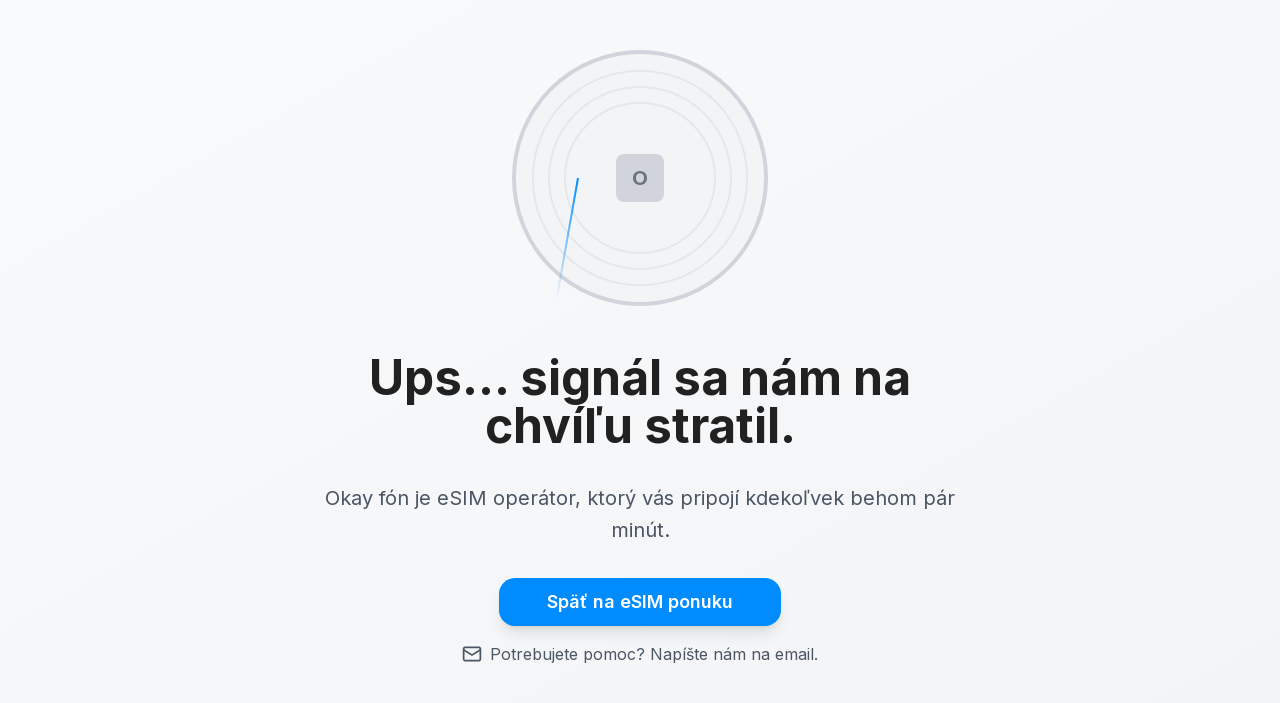

--- FILE ---
content_type: text/html; charset=UTF-8
request_url: https://www.okay.sk/cashback-hisense/
body_size: 6084
content:
<!DOCTYPE html>
<html lang="sk">
  <head>
    <meta charset="UTF-8" />
    <meta name="viewport" content="width=device-width, initial-scale=1.0, maximum-scale=1" />
    <title>Okay fón - Mobilný operátor | 3 siete v jednej eSIM na Slovensku</title>
    <meta name="description" content="Mobilný operátor na Slovensku spájajúci 3 siete do jednej eSIM. Automatické prepínanie medzi sieťami pre najlepšie pokrytie. Balíky od 2€ mesačne.">
    <meta name="keywords" content="mobilný operátor, eSIM, 3 siete, kombinované siete, Slovensko, automatické prepínanie, mobilné dáta, dátové balíky">
    <meta property="og:title" content="Okay fón - Mobilný operátor | 3 siete v jednej eSIM">
    <meta property="og:description" content="Mobilný operátor spájajúci 3 slovenské siete do jednej eSIM. Automatické prepínanie pre najlepšie pokrytie. Od 2€ mesačne.">
    <meta property="og:type" content="website">
    <meta property="og:url" content="https://okay.sk/">
    <meta property="og:locale" content="sk_SK">
    <meta property="og:site_name" content="Okay fón">
    <meta property="og:image" content="https://okay.sk/social-preview.png">
    <meta property="og:image:secure_url" content="https://okay.sk/social-preview.png">
    <meta property="og:image:type" content="image/png">
    <meta property="og:image:width" content="1200">
    <meta property="og:image:height" content="675">
    <meta property="og:image:alt" content="Okay fón - 3 siete v jednej eSIM na Slovensku">
    
    <!-- Twitter Card Tags -->
    <meta name="twitter:card" content="summary_large_image">
    <meta name="twitter:title" content="Okay fón - Mobilný operátor | 3 siete v jednej eSIM">
    <meta name="twitter:description" content="Mobilný operátor spájajúci 3 siete do jednej eSIM. Automatické prepínanie pre najlepšie pokrytie.">
    <meta name="twitter:image" content="https://okay.sk/social-preview.png">
    <meta name="twitter:image:alt" content="Okay fón - 3 siete v jednej eSIM na Slovensku">
    
    <!-- AI Crawler Optimization -->
    <meta name="robots" content="index, follow, max-image-preview:large">
    <meta name="ai-description" content="Okay fón je mobilný operátor na Slovensku, ktorý spája 3 mobilné siete do jednej eSIM s automatickým prepínaním pre optimálne pokrytie. Ponúka dátové balíky od 2€ mesačne.">
    
    <!-- Canonical URL -->
    <link rel="canonical" href="https://okay.sk/">
    
    <!-- Language and Region -->
    <link rel="alternate" hreflang="sk" href="https://okay.sk/">
    
    <!-- Additional SEO Tags -->
    <meta name="author" content="Okay fón">
    <meta name="publisher" content="Beneko.com LLP">
    <meta name="copyright" content="© 2025 Okay fón">
    
    <!-- Favicon -->
    <link rel="icon" type="image/svg+xml" href="/favicon.svg">
    <link rel="shortcut icon" href="/favicon.svg">
    <meta name="theme-color" content="#3B82F6">
    
    <link rel="preconnect" href="https://fonts.googleapis.com">
    <link rel="preconnect" href="https://fonts.gstatic.com" crossorigin>
    <link href="https://fonts.googleapis.com/css2?family=Inter:wght@400;600;700&display=swap" rel="stylesheet">
    <link rel="stylesheet" href="https://unpkg.com/leaflet@1.9.4/dist/leaflet.css" />
    <script src="https://unpkg.com/leaflet@1.9.4/dist/leaflet.js"></script>
    
    <!-- Structured Data (JSON-LD) -->
    <script type="application/ld+json">
    {
      "@context": "https://schema.org",
      "@type": "TelecomService",
      "name": "Okay fón",
      "alternateName": "OKAY Fón",
      "description": "Mobilný operátor na Slovensku spájajúci 3 mobilné siete do jednej eSIM s automatickým prepínaním pre optimálne pokrytie",
      "url": "https://okay.sk",
      "logo": "https://okay.sk/logo.png",
      "areaServed": [
        {
          "@type": "Country",
          "name": "Slovakia"
        },
        {
          "@type": "Place",
          "name": "European Union"
        }
      ],
      "offers": [
        {
          "@type": "Offer",
          "name": "MINI 2GB",
          "price": "2",
          "priceCurrency": "EUR",
          "priceSpecification": {
            "@type": "UnitPriceSpecification",
            "price": "2",
            "priceCurrency": "EUR",
            "unitText": "MONTH"
          }
        },
        {
          "@type": "Offer",
          "name": "VIP 2GB",
          "price": "3",
          "priceCurrency": "EUR",
          "priceSpecification": {
            "@type": "UnitPriceSpecification",
            "price": "3",
            "priceCurrency": "EUR",
            "unitText": "MONTH"
          }
        }
      ],
      "provider": {
        "@type": "Organization",
        "name": "Beneko.com LLP",
        "legalName": "Beneko.com LLP, obchodujúca pod značkou 'Okay fón'",
        "address": {
          "@type": "PostalAddress",
          "streetAddress": "7 Bell Yard",
          "addressLocality": "London",
          "postalCode": "WC2A 2JR",
          "addressCountry": "GB"
        },
        "vatID": "GB332037441"
      },
      "contactPoint": {
        "@type": "ContactPoint",
        "contactType": "customer support",
        "email": "okayfon@okay.sk",
        "telephone": "+421290901293",
        "availableLanguage": ["Slovak", "English"]
      }
    }
    </script>
    
    <!-- Google Tag Manager -->
    <script>(function(w,d,s,l,i){w[l]=w[l]||[];w[l].push({'gtm.start':
    new Date().getTime(),event:'gtm.js'});var f=d.getElementsByTagName(s)[0],
    j=d.createElement(s),dl=l!='dataLayer'?'&l='+l:'';j.async=true;j.src=
    'https://www.googletagmanager.com/gtm.js?id='+i+dl;f.parentNode.insertBefore(j,f);
    })(window,document,'script','dataLayer','GTM-KVXF466B');</script>
    <!-- End Google Tag Manager -->
    <script type="module" crossorigin src="/assets/index-UOmBpFl2.js"></script>
    <link rel="stylesheet" crossorigin href="/assets/index-wevNJGgL.css">
  </head>
  <body>
    <!-- Google Tag Manager (noscript) -->
    <noscript><iframe src="https://www.googletagmanager.com/ns.html?id=GTM-KVXF466B"
    height="0" width="0" style="display:none;visibility:hidden"></iframe></noscript>
    <!-- End Google Tag Manager (noscript) -->
    
    <div id="root"></div>
  </body>
</html>


--- FILE ---
content_type: application/javascript; charset=UTF-8
request_url: https://www.okay.sk/assets/index-UOmBpFl2.js
body_size: 583170
content:
var uf=e=>{throw TypeError(e)};var xl=(e,t,r)=>t.has(e)||uf("Cannot "+r);var N=(e,t,r)=>(xl(e,t,"read from private field"),r?r.call(e):t.get(e)),V=(e,t,r)=>t.has(e)?uf("Cannot add the same private member more than once"):t instanceof WeakSet?t.add(e):t.set(e,r),z=(e,t,r,o)=>(xl(e,t,"write to private field"),o?o.call(e,r):t.set(e,r),r),Y=(e,t,r)=>(xl(e,t,"access private method"),r);var ua=(e,t,r,o)=>({set _(s){z(e,t,s,r)},get _(){return N(e,t,o)}});function Wg(e,t){for(var r=0;r<t.length;r++){const o=t[r];if(typeof o!="string"&&!Array.isArray(o)){for(const s in o)if(s!=="default"&&!(s in e)){const a=Object.getOwnPropertyDescriptor(o,s);a&&Object.defineProperty(e,s,a.get?a:{enumerable:!0,get:()=>o[s]})}}}return Object.freeze(Object.defineProperty(e,Symbol.toStringTag,{value:"Module"}))}(function(){const t=document.createElement("link").relList;if(t&&t.supports&&t.supports("modulepreload"))return;for(const s of document.querySelectorAll('link[rel="modulepreload"]'))o(s);new MutationObserver(s=>{for(const a of s)if(a.type==="childList")for(const i of a.addedNodes)i.tagName==="LINK"&&i.rel==="modulepreload"&&o(i)}).observe(document,{childList:!0,subtree:!0});function r(s){const a={};return s.integrity&&(a.integrity=s.integrity),s.referrerPolicy&&(a.referrerPolicy=s.referrerPolicy),s.crossOrigin==="use-credentials"?a.credentials="include":s.crossOrigin==="anonymous"?a.credentials="omit":a.credentials="same-origin",a}function o(s){if(s.ep)return;s.ep=!0;const a=r(s);fetch(s.href,a)}})();function Nh(e){return e&&e.__esModule&&Object.prototype.hasOwnProperty.call(e,"default")?e.default:e}var jh={exports:{}},Gi={},Sh={exports:{}},J={};/**
 * @license React
 * react.production.min.js
 *
 * Copyright (c) Facebook, Inc. and its affiliates.
 *
 * This source code is licensed under the MIT license found in the
 * LICENSE file in the root directory of this source tree.
 */var Js=Symbol.for("react.element"),Qg=Symbol.for("react.portal"),qg=Symbol.for("react.fragment"),Yg=Symbol.for("react.strict_mode"),Zg=Symbol.for("react.profiler"),Jg=Symbol.for("react.provider"),Xg=Symbol.for("react.context"),ey=Symbol.for("react.forward_ref"),ty=Symbol.for("react.suspense"),ry=Symbol.for("react.memo"),ny=Symbol.for("react.lazy"),df=Symbol.iterator;function oy(e){return e===null||typeof e!="object"?null:(e=df&&e[df]||e["@@iterator"],typeof e=="function"?e:null)}var Eh={isMounted:function(){return!1},enqueueForceUpdate:function(){},enqueueReplaceState:function(){},enqueueSetState:function(){}},Ch=Object.assign,Ih={};function Bo(e,t,r){this.props=e,this.context=t,this.refs=Ih,this.updater=r||Eh}Bo.prototype.isReactComponent={};Bo.prototype.setState=function(e,t){if(typeof e!="object"&&typeof e!="function"&&e!=null)throw Error("setState(...): takes an object of state variables to update or a function which returns an object of state variables.");this.updater.enqueueSetState(this,e,t,"setState")};Bo.prototype.forceUpdate=function(e){this.updater.enqueueForceUpdate(this,e,"forceUpdate")};function Ph(){}Ph.prototype=Bo.prototype;function Ou(e,t,r){this.props=e,this.context=t,this.refs=Ih,this.updater=r||Eh}var Gu=Ou.prototype=new Ph;Gu.constructor=Ou;Ch(Gu,Bo.prototype);Gu.isPureReactComponent=!0;var ff=Array.isArray,Th=Object.prototype.hasOwnProperty,zu={current:null},Mh={key:!0,ref:!0,__self:!0,__source:!0};function Ah(e,t,r){var o,s={},a=null,i=null;if(t!=null)for(o in t.ref!==void 0&&(i=t.ref),t.key!==void 0&&(a=""+t.key),t)Th.call(t,o)&&!Mh.hasOwnProperty(o)&&(s[o]=t[o]);var l=arguments.length-2;if(l===1)s.children=r;else if(1<l){for(var c=Array(l),u=0;u<l;u++)c[u]=arguments[u+2];s.children=c}if(e&&e.defaultProps)for(o in l=e.defaultProps,l)s[o]===void 0&&(s[o]=l[o]);return{$$typeof:Js,type:e,key:a,ref:i,props:s,_owner:zu.current}}function sy(e,t){return{$$typeof:Js,type:e.type,key:t,ref:e.ref,props:e.props,_owner:e._owner}}function Lu(e){return typeof e=="object"&&e!==null&&e.$$typeof===Js}function ay(e){var t={"=":"=0",":":"=2"};return"$"+e.replace(/[=:]/g,function(r){return t[r]})}var mf=/\/+/g;function vl(e,t){return typeof e=="object"&&e!==null&&e.key!=null?ay(""+e.key):t.toString(36)}function za(e,t,r,o,s){var a=typeof e;(a==="undefined"||a==="boolean")&&(e=null);var i=!1;if(e===null)i=!0;else switch(a){case"string":case"number":i=!0;break;case"object":switch(e.$$typeof){case Js:case Qg:i=!0}}if(i)return i=e,s=s(i),e=o===""?"."+vl(i,0):o,ff(s)?(r="",e!=null&&(r=e.replace(mf,"$&/")+"/"),za(s,t,r,"",function(u){return u})):s!=null&&(Lu(s)&&(s=sy(s,r+(!s.key||i&&i.key===s.key?"":(""+s.key).replace(mf,"$&/")+"/")+e)),t.push(s)),1;if(i=0,o=o===""?".":o+":",ff(e))for(var l=0;l<e.length;l++){a=e[l];var c=o+vl(a,l);i+=za(a,t,r,c,s)}else if(c=oy(e),typeof c=="function")for(e=c.call(e),l=0;!(a=e.next()).done;)a=a.value,c=o+vl(a,l++),i+=za(a,t,r,c,s);else if(a==="object")throw t=String(e),Error("Objects are not valid as a React child (found: "+(t==="[object Object]"?"object with keys {"+Object.keys(e).join(", ")+"}":t)+"). If you meant to render a collection of children, use an array instead.");return i}function da(e,t,r){if(e==null)return e;var o=[],s=0;return za(e,o,"","",function(a){return t.call(r,a,s++)}),o}function iy(e){if(e._status===-1){var t=e._result;t=t(),t.then(function(r){(e._status===0||e._status===-1)&&(e._status=1,e._result=r)},function(r){(e._status===0||e._status===-1)&&(e._status=2,e._result=r)}),e._status===-1&&(e._status=0,e._result=t)}if(e._status===1)return e._result.default;throw e._result}var Xe={current:null},La={transition:null},ly={ReactCurrentDispatcher:Xe,ReactCurrentBatchConfig:La,ReactCurrentOwner:zu};function Rh(){throw Error("act(...) is not supported in production builds of React.")}J.Children={map:da,forEach:function(e,t,r){da(e,function(){t.apply(this,arguments)},r)},count:function(e){var t=0;return da(e,function(){t++}),t},toArray:function(e){return da(e,function(t){return t})||[]},only:function(e){if(!Lu(e))throw Error("React.Children.only expected to receive a single React element child.");return e}};J.Component=Bo;J.Fragment=qg;J.Profiler=Zg;J.PureComponent=Ou;J.StrictMode=Yg;J.Suspense=ty;J.__SECRET_INTERNALS_DO_NOT_USE_OR_YOU_WILL_BE_FIRED=ly;J.act=Rh;J.cloneElement=function(e,t,r){if(e==null)throw Error("React.cloneElement(...): The argument must be a React element, but you passed "+e+".");var o=Ch({},e.props),s=e.key,a=e.ref,i=e._owner;if(t!=null){if(t.ref!==void 0&&(a=t.ref,i=zu.current),t.key!==void 0&&(s=""+t.key),e.type&&e.type.defaultProps)var l=e.type.defaultProps;for(c in t)Th.call(t,c)&&!Mh.hasOwnProperty(c)&&(o[c]=t[c]===void 0&&l!==void 0?l[c]:t[c])}var c=arguments.length-2;if(c===1)o.children=r;else if(1<c){l=Array(c);for(var u=0;u<c;u++)l[u]=arguments[u+2];o.children=l}return{$$typeof:Js,type:e.type,key:s,ref:a,props:o,_owner:i}};J.createContext=function(e){return e={$$typeof:Xg,_currentValue:e,_currentValue2:e,_threadCount:0,Provider:null,Consumer:null,_defaultValue:null,_globalName:null},e.Provider={$$typeof:Jg,_context:e},e.Consumer=e};J.createElement=Ah;J.createFactory=function(e){var t=Ah.bind(null,e);return t.type=e,t};J.createRef=function(){return{current:null}};J.forwardRef=function(e){return{$$typeof:ey,render:e}};J.isValidElement=Lu;J.lazy=function(e){return{$$typeof:ny,_payload:{_status:-1,_result:e},_init:iy}};J.memo=function(e,t){return{$$typeof:ry,type:e,compare:t===void 0?null:t}};J.startTransition=function(e){var t=La.transition;La.transition={};try{e()}finally{La.transition=t}};J.unstable_act=Rh;J.useCallback=function(e,t){return Xe.current.useCallback(e,t)};J.useContext=function(e){return Xe.current.useContext(e)};J.useDebugValue=function(){};J.useDeferredValue=function(e){return Xe.current.useDeferredValue(e)};J.useEffect=function(e,t){return Xe.current.useEffect(e,t)};J.useId=function(){return Xe.current.useId()};J.useImperativeHandle=function(e,t,r){return Xe.current.useImperativeHandle(e,t,r)};J.useInsertionEffect=function(e,t){return Xe.current.useInsertionEffect(e,t)};J.useLayoutEffect=function(e,t){return Xe.current.useLayoutEffect(e,t)};J.useMemo=function(e,t){return Xe.current.useMemo(e,t)};J.useReducer=function(e,t,r){return Xe.current.useReducer(e,t,r)};J.useRef=function(e){return Xe.current.useRef(e)};J.useState=function(e){return Xe.current.useState(e)};J.useSyncExternalStore=function(e,t,r){return Xe.current.useSyncExternalStore(e,t,r)};J.useTransition=function(){return Xe.current.useTransition()};J.version="18.3.1";Sh.exports=J;var p=Sh.exports;const je=Nh(p),Oh=Wg({__proto__:null,default:je},[p]);/**
 * @license React
 * react-jsx-runtime.production.min.js
 *
 * Copyright (c) Facebook, Inc. and its affiliates.
 *
 * This source code is licensed under the MIT license found in the
 * LICENSE file in the root directory of this source tree.
 */var cy=p,uy=Symbol.for("react.element"),dy=Symbol.for("react.fragment"),fy=Object.prototype.hasOwnProperty,my=cy.__SECRET_INTERNALS_DO_NOT_USE_OR_YOU_WILL_BE_FIRED.ReactCurrentOwner,hy={key:!0,ref:!0,__self:!0,__source:!0};function Gh(e,t,r){var o,s={},a=null,i=null;r!==void 0&&(a=""+r),t.key!==void 0&&(a=""+t.key),t.ref!==void 0&&(i=t.ref);for(o in t)fy.call(t,o)&&!hy.hasOwnProperty(o)&&(s[o]=t[o]);if(e&&e.defaultProps)for(o in t=e.defaultProps,t)s[o]===void 0&&(s[o]=t[o]);return{$$typeof:uy,type:e,key:a,ref:i,props:s,_owner:my.current}}Gi.Fragment=dy;Gi.jsx=Gh;Gi.jsxs=Gh;jh.exports=Gi;var n=jh.exports,zh={exports:{}},bt={},Lh={exports:{}},_h={};/**
 * @license React
 * scheduler.production.min.js
 *
 * Copyright (c) Facebook, Inc. and its affiliates.
 *
 * This source code is licensed under the MIT license found in the
 * LICENSE file in the root directory of this source tree.
 */(function(e){function t(I,R){var D=I.length;I.push(R);e:for(;0<D;){var H=D-1>>>1,ae=I[H];if(0<s(ae,R))I[H]=R,I[D]=ae,D=H;else break e}}function r(I){return I.length===0?null:I[0]}function o(I){if(I.length===0)return null;var R=I[0],D=I.pop();if(D!==R){I[0]=D;e:for(var H=0,ae=I.length,Ke=ae>>>1;H<Ke;){var Ee=2*(H+1)-1,Ut=I[Ee],We=Ee+1,$=I[We];if(0>s(Ut,D))We<ae&&0>s($,Ut)?(I[H]=$,I[We]=D,H=We):(I[H]=Ut,I[Ee]=D,H=Ee);else if(We<ae&&0>s($,D))I[H]=$,I[We]=D,H=We;else break e}}return R}function s(I,R){var D=I.sortIndex-R.sortIndex;return D!==0?D:I.id-R.id}if(typeof performance=="object"&&typeof performance.now=="function"){var a=performance;e.unstable_now=function(){return a.now()}}else{var i=Date,l=i.now();e.unstable_now=function(){return i.now()-l}}var c=[],u=[],d=1,f=null,v=3,w=!1,b=!1,h=!1,y=typeof setTimeout=="function"?setTimeout:null,x=typeof clearTimeout=="function"?clearTimeout:null,m=typeof setImmediate<"u"?setImmediate:null;typeof navigator<"u"&&navigator.scheduling!==void 0&&navigator.scheduling.isInputPending!==void 0&&navigator.scheduling.isInputPending.bind(navigator.scheduling);function g(I){for(var R=r(u);R!==null;){if(R.callback===null)o(u);else if(R.startTime<=I)o(u),R.sortIndex=R.expirationTime,t(c,R);else break;R=r(u)}}function k(I){if(h=!1,g(I),!b)if(r(c)!==null)b=!0,B(j);else{var R=r(u);R!==null&&W(k,R.startTime-I)}}function j(I,R){b=!1,h&&(h=!1,x(C),C=-1),w=!0;var D=v;try{for(g(R),f=r(c);f!==null&&(!(f.expirationTime>R)||I&&!F());){var H=f.callback;if(typeof H=="function"){f.callback=null,v=f.priorityLevel;var ae=H(f.expirationTime<=R);R=e.unstable_now(),typeof ae=="function"?f.callback=ae:f===r(c)&&o(c),g(R)}else o(c);f=r(c)}if(f!==null)var Ke=!0;else{var Ee=r(u);Ee!==null&&W(k,Ee.startTime-R),Ke=!1}return Ke}finally{f=null,v=D,w=!1}}var E=!1,S=null,C=-1,P=5,A=-1;function F(){return!(e.unstable_now()-A<P)}function G(){if(S!==null){var I=e.unstable_now();A=I;var R=!0;try{R=S(!0,I)}finally{R?K():(E=!1,S=null)}}else E=!1}var K;if(typeof m=="function")K=function(){m(G)};else if(typeof MessageChannel<"u"){var O=new MessageChannel,q=O.port2;O.port1.onmessage=G,K=function(){q.postMessage(null)}}else K=function(){y(G,0)};function B(I){S=I,E||(E=!0,K())}function W(I,R){C=y(function(){I(e.unstable_now())},R)}e.unstable_IdlePriority=5,e.unstable_ImmediatePriority=1,e.unstable_LowPriority=4,e.unstable_NormalPriority=3,e.unstable_Profiling=null,e.unstable_UserBlockingPriority=2,e.unstable_cancelCallback=function(I){I.callback=null},e.unstable_continueExecution=function(){b||w||(b=!0,B(j))},e.unstable_forceFrameRate=function(I){0>I||125<I?console.error("forceFrameRate takes a positive int between 0 and 125, forcing frame rates higher than 125 fps is not supported"):P=0<I?Math.floor(1e3/I):5},e.unstable_getCurrentPriorityLevel=function(){return v},e.unstable_getFirstCallbackNode=function(){return r(c)},e.unstable_next=function(I){switch(v){case 1:case 2:case 3:var R=3;break;default:R=v}var D=v;v=R;try{return I()}finally{v=D}},e.unstable_pauseExecution=function(){},e.unstable_requestPaint=function(){},e.unstable_runWithPriority=function(I,R){switch(I){case 1:case 2:case 3:case 4:case 5:break;default:I=3}var D=v;v=I;try{return R()}finally{v=D}},e.unstable_scheduleCallback=function(I,R,D){var H=e.unstable_now();switch(typeof D=="object"&&D!==null?(D=D.delay,D=typeof D=="number"&&0<D?H+D:H):D=H,I){case 1:var ae=-1;break;case 2:ae=250;break;case 5:ae=1073741823;break;case 4:ae=1e4;break;default:ae=5e3}return ae=D+ae,I={id:d++,callback:R,priorityLevel:I,startTime:D,expirationTime:ae,sortIndex:-1},D>H?(I.sortIndex=D,t(u,I),r(c)===null&&I===r(u)&&(h?(x(C),C=-1):h=!0,W(k,D-H))):(I.sortIndex=ae,t(c,I),b||w||(b=!0,B(j))),I},e.unstable_shouldYield=F,e.unstable_wrapCallback=function(I){var R=v;return function(){var D=v;v=R;try{return I.apply(this,arguments)}finally{v=D}}}})(_h);Lh.exports=_h;var py=Lh.exports;/**
 * @license React
 * react-dom.production.min.js
 *
 * Copyright (c) Facebook, Inc. and its affiliates.
 *
 * This source code is licensed under the MIT license found in the
 * LICENSE file in the root directory of this source tree.
 */var xy=p,yt=py;function M(e){for(var t="https://reactjs.org/docs/error-decoder.html?invariant="+e,r=1;r<arguments.length;r++)t+="&args[]="+encodeURIComponent(arguments[r]);return"Minified React error #"+e+"; visit "+t+" for the full message or use the non-minified dev environment for full errors and additional helpful warnings."}var Dh=new Set,Ss={};function Fn(e,t){To(e,t),To(e+"Capture",t)}function To(e,t){for(Ss[e]=t,e=0;e<t.length;e++)Dh.add(t[e])}var gr=!(typeof window>"u"||typeof window.document>"u"||typeof window.document.createElement>"u"),cc=Object.prototype.hasOwnProperty,vy=/^[:A-Z_a-z\u00C0-\u00D6\u00D8-\u00F6\u00F8-\u02FF\u0370-\u037D\u037F-\u1FFF\u200C-\u200D\u2070-\u218F\u2C00-\u2FEF\u3001-\uD7FF\uF900-\uFDCF\uFDF0-\uFFFD][:A-Z_a-z\u00C0-\u00D6\u00D8-\u00F6\u00F8-\u02FF\u0370-\u037D\u037F-\u1FFF\u200C-\u200D\u2070-\u218F\u2C00-\u2FEF\u3001-\uD7FF\uF900-\uFDCF\uFDF0-\uFFFD\-.0-9\u00B7\u0300-\u036F\u203F-\u2040]*$/,hf={},pf={};function gy(e){return cc.call(pf,e)?!0:cc.call(hf,e)?!1:vy.test(e)?pf[e]=!0:(hf[e]=!0,!1)}function yy(e,t,r,o){if(r!==null&&r.type===0)return!1;switch(typeof t){case"function":case"symbol":return!0;case"boolean":return o?!1:r!==null?!r.acceptsBooleans:(e=e.toLowerCase().slice(0,5),e!=="data-"&&e!=="aria-");default:return!1}}function wy(e,t,r,o){if(t===null||typeof t>"u"||yy(e,t,r,o))return!0;if(o)return!1;if(r!==null)switch(r.type){case 3:return!t;case 4:return t===!1;case 5:return isNaN(t);case 6:return isNaN(t)||1>t}return!1}function et(e,t,r,o,s,a,i){this.acceptsBooleans=t===2||t===3||t===4,this.attributeName=o,this.attributeNamespace=s,this.mustUseProperty=r,this.propertyName=e,this.type=t,this.sanitizeURL=a,this.removeEmptyString=i}var _e={};"children dangerouslySetInnerHTML defaultValue defaultChecked innerHTML suppressContentEditableWarning suppressHydrationWarning style".split(" ").forEach(function(e){_e[e]=new et(e,0,!1,e,null,!1,!1)});[["acceptCharset","accept-charset"],["className","class"],["htmlFor","for"],["httpEquiv","http-equiv"]].forEach(function(e){var t=e[0];_e[t]=new et(t,1,!1,e[1],null,!1,!1)});["contentEditable","draggable","spellCheck","value"].forEach(function(e){_e[e]=new et(e,2,!1,e.toLowerCase(),null,!1,!1)});["autoReverse","externalResourcesRequired","focusable","preserveAlpha"].forEach(function(e){_e[e]=new et(e,2,!1,e,null,!1,!1)});"allowFullScreen async autoFocus autoPlay controls default defer disabled disablePictureInPicture disableRemotePlayback formNoValidate hidden loop noModule noValidate open playsInline readOnly required reversed scoped seamless itemScope".split(" ").forEach(function(e){_e[e]=new et(e,3,!1,e.toLowerCase(),null,!1,!1)});["checked","multiple","muted","selected"].forEach(function(e){_e[e]=new et(e,3,!0,e,null,!1,!1)});["capture","download"].forEach(function(e){_e[e]=new et(e,4,!1,e,null,!1,!1)});["cols","rows","size","span"].forEach(function(e){_e[e]=new et(e,6,!1,e,null,!1,!1)});["rowSpan","start"].forEach(function(e){_e[e]=new et(e,5,!1,e.toLowerCase(),null,!1,!1)});var _u=/[\-:]([a-z])/g;function Du(e){return e[1].toUpperCase()}"accent-height alignment-baseline arabic-form baseline-shift cap-height clip-path clip-rule color-interpolation color-interpolation-filters color-profile color-rendering dominant-baseline enable-background fill-opacity fill-rule flood-color flood-opacity font-family font-size font-size-adjust font-stretch font-style font-variant font-weight glyph-name glyph-orientation-horizontal glyph-orientation-vertical horiz-adv-x horiz-origin-x image-rendering letter-spacing lighting-color marker-end marker-mid marker-start overline-position overline-thickness paint-order panose-1 pointer-events rendering-intent shape-rendering stop-color stop-opacity strikethrough-position strikethrough-thickness stroke-dasharray stroke-dashoffset stroke-linecap stroke-linejoin stroke-miterlimit stroke-opacity stroke-width text-anchor text-decoration text-rendering underline-position underline-thickness unicode-bidi unicode-range units-per-em v-alphabetic v-hanging v-ideographic v-mathematical vector-effect vert-adv-y vert-origin-x vert-origin-y word-spacing writing-mode xmlns:xlink x-height".split(" ").forEach(function(e){var t=e.replace(_u,Du);_e[t]=new et(t,1,!1,e,null,!1,!1)});"xlink:actuate xlink:arcrole xlink:role xlink:show xlink:title xlink:type".split(" ").forEach(function(e){var t=e.replace(_u,Du);_e[t]=new et(t,1,!1,e,"http://www.w3.org/1999/xlink",!1,!1)});["xml:base","xml:lang","xml:space"].forEach(function(e){var t=e.replace(_u,Du);_e[t]=new et(t,1,!1,e,"http://www.w3.org/XML/1998/namespace",!1,!1)});["tabIndex","crossOrigin"].forEach(function(e){_e[e]=new et(e,1,!1,e.toLowerCase(),null,!1,!1)});_e.xlinkHref=new et("xlinkHref",1,!1,"xlink:href","http://www.w3.org/1999/xlink",!0,!1);["src","href","action","formAction"].forEach(function(e){_e[e]=new et(e,1,!1,e.toLowerCase(),null,!0,!0)});function Fu(e,t,r,o){var s=_e.hasOwnProperty(t)?_e[t]:null;(s!==null?s.type!==0:o||!(2<t.length)||t[0]!=="o"&&t[0]!=="O"||t[1]!=="n"&&t[1]!=="N")&&(wy(t,r,s,o)&&(r=null),o||s===null?gy(t)&&(r===null?e.removeAttribute(t):e.setAttribute(t,""+r)):s.mustUseProperty?e[s.propertyName]=r===null?s.type===3?!1:"":r:(t=s.attributeName,o=s.attributeNamespace,r===null?e.removeAttribute(t):(s=s.type,r=s===3||s===4&&r===!0?"":""+r,o?e.setAttributeNS(o,t,r):e.setAttribute(t,r))))}var jr=xy.__SECRET_INTERNALS_DO_NOT_USE_OR_YOU_WILL_BE_FIRED,fa=Symbol.for("react.element"),Qn=Symbol.for("react.portal"),qn=Symbol.for("react.fragment"),Bu=Symbol.for("react.strict_mode"),uc=Symbol.for("react.profiler"),Fh=Symbol.for("react.provider"),Bh=Symbol.for("react.context"),Vu=Symbol.for("react.forward_ref"),dc=Symbol.for("react.suspense"),fc=Symbol.for("react.suspense_list"),$u=Symbol.for("react.memo"),Ar=Symbol.for("react.lazy"),Vh=Symbol.for("react.offscreen"),xf=Symbol.iterator;function Jo(e){return e===null||typeof e!="object"?null:(e=xf&&e[xf]||e["@@iterator"],typeof e=="function"?e:null)}var we=Object.assign,gl;function cs(e){if(gl===void 0)try{throw Error()}catch(r){var t=r.stack.trim().match(/\n( *(at )?)/);gl=t&&t[1]||""}return`
`+gl+e}var yl=!1;function wl(e,t){if(!e||yl)return"";yl=!0;var r=Error.prepareStackTrace;Error.prepareStackTrace=void 0;try{if(t)if(t=function(){throw Error()},Object.defineProperty(t.prototype,"props",{set:function(){throw Error()}}),typeof Reflect=="object"&&Reflect.construct){try{Reflect.construct(t,[])}catch(u){var o=u}Reflect.construct(e,[],t)}else{try{t.call()}catch(u){o=u}e.call(t.prototype)}else{try{throw Error()}catch(u){o=u}e()}}catch(u){if(u&&o&&typeof u.stack=="string"){for(var s=u.stack.split(`
`),a=o.stack.split(`
`),i=s.length-1,l=a.length-1;1<=i&&0<=l&&s[i]!==a[l];)l--;for(;1<=i&&0<=l;i--,l--)if(s[i]!==a[l]){if(i!==1||l!==1)do if(i--,l--,0>l||s[i]!==a[l]){var c=`
`+s[i].replace(" at new "," at ");return e.displayName&&c.includes("<anonymous>")&&(c=c.replace("<anonymous>",e.displayName)),c}while(1<=i&&0<=l);break}}}finally{yl=!1,Error.prepareStackTrace=r}return(e=e?e.displayName||e.name:"")?cs(e):""}function by(e){switch(e.tag){case 5:return cs(e.type);case 16:return cs("Lazy");case 13:return cs("Suspense");case 19:return cs("SuspenseList");case 0:case 2:case 15:return e=wl(e.type,!1),e;case 11:return e=wl(e.type.render,!1),e;case 1:return e=wl(e.type,!0),e;default:return""}}function mc(e){if(e==null)return null;if(typeof e=="function")return e.displayName||e.name||null;if(typeof e=="string")return e;switch(e){case qn:return"Fragment";case Qn:return"Portal";case uc:return"Profiler";case Bu:return"StrictMode";case dc:return"Suspense";case fc:return"SuspenseList"}if(typeof e=="object")switch(e.$$typeof){case Bh:return(e.displayName||"Context")+".Consumer";case Fh:return(e._context.displayName||"Context")+".Provider";case Vu:var t=e.render;return e=e.displayName,e||(e=t.displayName||t.name||"",e=e!==""?"ForwardRef("+e+")":"ForwardRef"),e;case $u:return t=e.displayName||null,t!==null?t:mc(e.type)||"Memo";case Ar:t=e._payload,e=e._init;try{return mc(e(t))}catch{}}return null}function ky(e){var t=e.type;switch(e.tag){case 24:return"Cache";case 9:return(t.displayName||"Context")+".Consumer";case 10:return(t._context.displayName||"Context")+".Provider";case 18:return"DehydratedFragment";case 11:return e=t.render,e=e.displayName||e.name||"",t.displayName||(e!==""?"ForwardRef("+e+")":"ForwardRef");case 7:return"Fragment";case 5:return t;case 4:return"Portal";case 3:return"Root";case 6:return"Text";case 16:return mc(t);case 8:return t===Bu?"StrictMode":"Mode";case 22:return"Offscreen";case 12:return"Profiler";case 21:return"Scope";case 13:return"Suspense";case 19:return"SuspenseList";case 25:return"TracingMarker";case 1:case 0:case 17:case 2:case 14:case 15:if(typeof t=="function")return t.displayName||t.name||null;if(typeof t=="string")return t}return null}function on(e){switch(typeof e){case"boolean":case"number":case"string":case"undefined":return e;case"object":return e;default:return""}}function $h(e){var t=e.type;return(e=e.nodeName)&&e.toLowerCase()==="input"&&(t==="checkbox"||t==="radio")}function Ny(e){var t=$h(e)?"checked":"value",r=Object.getOwnPropertyDescriptor(e.constructor.prototype,t),o=""+e[t];if(!e.hasOwnProperty(t)&&typeof r<"u"&&typeof r.get=="function"&&typeof r.set=="function"){var s=r.get,a=r.set;return Object.defineProperty(e,t,{configurable:!0,get:function(){return s.call(this)},set:function(i){o=""+i,a.call(this,i)}}),Object.defineProperty(e,t,{enumerable:r.enumerable}),{getValue:function(){return o},setValue:function(i){o=""+i},stopTracking:function(){e._valueTracker=null,delete e[t]}}}}function ma(e){e._valueTracker||(e._valueTracker=Ny(e))}function Uh(e){if(!e)return!1;var t=e._valueTracker;if(!t)return!0;var r=t.getValue(),o="";return e&&(o=$h(e)?e.checked?"true":"false":e.value),e=o,e!==r?(t.setValue(e),!0):!1}function ri(e){if(e=e||(typeof document<"u"?document:void 0),typeof e>"u")return null;try{return e.activeElement||e.body}catch{return e.body}}function hc(e,t){var r=t.checked;return we({},t,{defaultChecked:void 0,defaultValue:void 0,value:void 0,checked:r??e._wrapperState.initialChecked})}function vf(e,t){var r=t.defaultValue==null?"":t.defaultValue,o=t.checked!=null?t.checked:t.defaultChecked;r=on(t.value!=null?t.value:r),e._wrapperState={initialChecked:o,initialValue:r,controlled:t.type==="checkbox"||t.type==="radio"?t.checked!=null:t.value!=null}}function Hh(e,t){t=t.checked,t!=null&&Fu(e,"checked",t,!1)}function pc(e,t){Hh(e,t);var r=on(t.value),o=t.type;if(r!=null)o==="number"?(r===0&&e.value===""||e.value!=r)&&(e.value=""+r):e.value!==""+r&&(e.value=""+r);else if(o==="submit"||o==="reset"){e.removeAttribute("value");return}t.hasOwnProperty("value")?xc(e,t.type,r):t.hasOwnProperty("defaultValue")&&xc(e,t.type,on(t.defaultValue)),t.checked==null&&t.defaultChecked!=null&&(e.defaultChecked=!!t.defaultChecked)}function gf(e,t,r){if(t.hasOwnProperty("value")||t.hasOwnProperty("defaultValue")){var o=t.type;if(!(o!=="submit"&&o!=="reset"||t.value!==void 0&&t.value!==null))return;t=""+e._wrapperState.initialValue,r||t===e.value||(e.value=t),e.defaultValue=t}r=e.name,r!==""&&(e.name=""),e.defaultChecked=!!e._wrapperState.initialChecked,r!==""&&(e.name=r)}function xc(e,t,r){(t!=="number"||ri(e.ownerDocument)!==e)&&(r==null?e.defaultValue=""+e._wrapperState.initialValue:e.defaultValue!==""+r&&(e.defaultValue=""+r))}var us=Array.isArray;function ao(e,t,r,o){if(e=e.options,t){t={};for(var s=0;s<r.length;s++)t["$"+r[s]]=!0;for(r=0;r<e.length;r++)s=t.hasOwnProperty("$"+e[r].value),e[r].selected!==s&&(e[r].selected=s),s&&o&&(e[r].defaultSelected=!0)}else{for(r=""+on(r),t=null,s=0;s<e.length;s++){if(e[s].value===r){e[s].selected=!0,o&&(e[s].defaultSelected=!0);return}t!==null||e[s].disabled||(t=e[s])}t!==null&&(t.selected=!0)}}function vc(e,t){if(t.dangerouslySetInnerHTML!=null)throw Error(M(91));return we({},t,{value:void 0,defaultValue:void 0,children:""+e._wrapperState.initialValue})}function yf(e,t){var r=t.value;if(r==null){if(r=t.children,t=t.defaultValue,r!=null){if(t!=null)throw Error(M(92));if(us(r)){if(1<r.length)throw Error(M(93));r=r[0]}t=r}t==null&&(t=""),r=t}e._wrapperState={initialValue:on(r)}}function Kh(e,t){var r=on(t.value),o=on(t.defaultValue);r!=null&&(r=""+r,r!==e.value&&(e.value=r),t.defaultValue==null&&e.defaultValue!==r&&(e.defaultValue=r)),o!=null&&(e.defaultValue=""+o)}function wf(e){var t=e.textContent;t===e._wrapperState.initialValue&&t!==""&&t!==null&&(e.value=t)}function Wh(e){switch(e){case"svg":return"http://www.w3.org/2000/svg";case"math":return"http://www.w3.org/1998/Math/MathML";default:return"http://www.w3.org/1999/xhtml"}}function gc(e,t){return e==null||e==="http://www.w3.org/1999/xhtml"?Wh(t):e==="http://www.w3.org/2000/svg"&&t==="foreignObject"?"http://www.w3.org/1999/xhtml":e}var ha,Qh=function(e){return typeof MSApp<"u"&&MSApp.execUnsafeLocalFunction?function(t,r,o,s){MSApp.execUnsafeLocalFunction(function(){return e(t,r,o,s)})}:e}(function(e,t){if(e.namespaceURI!=="http://www.w3.org/2000/svg"||"innerHTML"in e)e.innerHTML=t;else{for(ha=ha||document.createElement("div"),ha.innerHTML="<svg>"+t.valueOf().toString()+"</svg>",t=ha.firstChild;e.firstChild;)e.removeChild(e.firstChild);for(;t.firstChild;)e.appendChild(t.firstChild)}});function Es(e,t){if(t){var r=e.firstChild;if(r&&r===e.lastChild&&r.nodeType===3){r.nodeValue=t;return}}e.textContent=t}var ps={animationIterationCount:!0,aspectRatio:!0,borderImageOutset:!0,borderImageSlice:!0,borderImageWidth:!0,boxFlex:!0,boxFlexGroup:!0,boxOrdinalGroup:!0,columnCount:!0,columns:!0,flex:!0,flexGrow:!0,flexPositive:!0,flexShrink:!0,flexNegative:!0,flexOrder:!0,gridArea:!0,gridRow:!0,gridRowEnd:!0,gridRowSpan:!0,gridRowStart:!0,gridColumn:!0,gridColumnEnd:!0,gridColumnSpan:!0,gridColumnStart:!0,fontWeight:!0,lineClamp:!0,lineHeight:!0,opacity:!0,order:!0,orphans:!0,tabSize:!0,widows:!0,zIndex:!0,zoom:!0,fillOpacity:!0,floodOpacity:!0,stopOpacity:!0,strokeDasharray:!0,strokeDashoffset:!0,strokeMiterlimit:!0,strokeOpacity:!0,strokeWidth:!0},jy=["Webkit","ms","Moz","O"];Object.keys(ps).forEach(function(e){jy.forEach(function(t){t=t+e.charAt(0).toUpperCase()+e.substring(1),ps[t]=ps[e]})});function qh(e,t,r){return t==null||typeof t=="boolean"||t===""?"":r||typeof t!="number"||t===0||ps.hasOwnProperty(e)&&ps[e]?(""+t).trim():t+"px"}function Yh(e,t){e=e.style;for(var r in t)if(t.hasOwnProperty(r)){var o=r.indexOf("--")===0,s=qh(r,t[r],o);r==="float"&&(r="cssFloat"),o?e.setProperty(r,s):e[r]=s}}var Sy=we({menuitem:!0},{area:!0,base:!0,br:!0,col:!0,embed:!0,hr:!0,img:!0,input:!0,keygen:!0,link:!0,meta:!0,param:!0,source:!0,track:!0,wbr:!0});function yc(e,t){if(t){if(Sy[e]&&(t.children!=null||t.dangerouslySetInnerHTML!=null))throw Error(M(137,e));if(t.dangerouslySetInnerHTML!=null){if(t.children!=null)throw Error(M(60));if(typeof t.dangerouslySetInnerHTML!="object"||!("__html"in t.dangerouslySetInnerHTML))throw Error(M(61))}if(t.style!=null&&typeof t.style!="object")throw Error(M(62))}}function wc(e,t){if(e.indexOf("-")===-1)return typeof t.is=="string";switch(e){case"annotation-xml":case"color-profile":case"font-face":case"font-face-src":case"font-face-uri":case"font-face-format":case"font-face-name":case"missing-glyph":return!1;default:return!0}}var bc=null;function Uu(e){return e=e.target||e.srcElement||window,e.correspondingUseElement&&(e=e.correspondingUseElement),e.nodeType===3?e.parentNode:e}var kc=null,io=null,lo=null;function bf(e){if(e=ta(e)){if(typeof kc!="function")throw Error(M(280));var t=e.stateNode;t&&(t=Fi(t),kc(e.stateNode,e.type,t))}}function Zh(e){io?lo?lo.push(e):lo=[e]:io=e}function Jh(){if(io){var e=io,t=lo;if(lo=io=null,bf(e),t)for(e=0;e<t.length;e++)bf(t[e])}}function Xh(e,t){return e(t)}function ep(){}var bl=!1;function tp(e,t,r){if(bl)return e(t,r);bl=!0;try{return Xh(e,t,r)}finally{bl=!1,(io!==null||lo!==null)&&(ep(),Jh())}}function Cs(e,t){var r=e.stateNode;if(r===null)return null;var o=Fi(r);if(o===null)return null;r=o[t];e:switch(t){case"onClick":case"onClickCapture":case"onDoubleClick":case"onDoubleClickCapture":case"onMouseDown":case"onMouseDownCapture":case"onMouseMove":case"onMouseMoveCapture":case"onMouseUp":case"onMouseUpCapture":case"onMouseEnter":(o=!o.disabled)||(e=e.type,o=!(e==="button"||e==="input"||e==="select"||e==="textarea")),e=!o;break e;default:e=!1}if(e)return null;if(r&&typeof r!="function")throw Error(M(231,t,typeof r));return r}var Nc=!1;if(gr)try{var Xo={};Object.defineProperty(Xo,"passive",{get:function(){Nc=!0}}),window.addEventListener("test",Xo,Xo),window.removeEventListener("test",Xo,Xo)}catch{Nc=!1}function Ey(e,t,r,o,s,a,i,l,c){var u=Array.prototype.slice.call(arguments,3);try{t.apply(r,u)}catch(d){this.onError(d)}}var xs=!1,ni=null,oi=!1,jc=null,Cy={onError:function(e){xs=!0,ni=e}};function Iy(e,t,r,o,s,a,i,l,c){xs=!1,ni=null,Ey.apply(Cy,arguments)}function Py(e,t,r,o,s,a,i,l,c){if(Iy.apply(this,arguments),xs){if(xs){var u=ni;xs=!1,ni=null}else throw Error(M(198));oi||(oi=!0,jc=u)}}function Bn(e){var t=e,r=e;if(e.alternate)for(;t.return;)t=t.return;else{e=t;do t=e,t.flags&4098&&(r=t.return),e=t.return;while(e)}return t.tag===3?r:null}function rp(e){if(e.tag===13){var t=e.memoizedState;if(t===null&&(e=e.alternate,e!==null&&(t=e.memoizedState)),t!==null)return t.dehydrated}return null}function kf(e){if(Bn(e)!==e)throw Error(M(188))}function Ty(e){var t=e.alternate;if(!t){if(t=Bn(e),t===null)throw Error(M(188));return t!==e?null:e}for(var r=e,o=t;;){var s=r.return;if(s===null)break;var a=s.alternate;if(a===null){if(o=s.return,o!==null){r=o;continue}break}if(s.child===a.child){for(a=s.child;a;){if(a===r)return kf(s),e;if(a===o)return kf(s),t;a=a.sibling}throw Error(M(188))}if(r.return!==o.return)r=s,o=a;else{for(var i=!1,l=s.child;l;){if(l===r){i=!0,r=s,o=a;break}if(l===o){i=!0,o=s,r=a;break}l=l.sibling}if(!i){for(l=a.child;l;){if(l===r){i=!0,r=a,o=s;break}if(l===o){i=!0,o=a,r=s;break}l=l.sibling}if(!i)throw Error(M(189))}}if(r.alternate!==o)throw Error(M(190))}if(r.tag!==3)throw Error(M(188));return r.stateNode.current===r?e:t}function np(e){return e=Ty(e),e!==null?op(e):null}function op(e){if(e.tag===5||e.tag===6)return e;for(e=e.child;e!==null;){var t=op(e);if(t!==null)return t;e=e.sibling}return null}var sp=yt.unstable_scheduleCallback,Nf=yt.unstable_cancelCallback,My=yt.unstable_shouldYield,Ay=yt.unstable_requestPaint,Ne=yt.unstable_now,Ry=yt.unstable_getCurrentPriorityLevel,Hu=yt.unstable_ImmediatePriority,ap=yt.unstable_UserBlockingPriority,si=yt.unstable_NormalPriority,Oy=yt.unstable_LowPriority,ip=yt.unstable_IdlePriority,zi=null,tr=null;function Gy(e){if(tr&&typeof tr.onCommitFiberRoot=="function")try{tr.onCommitFiberRoot(zi,e,void 0,(e.current.flags&128)===128)}catch{}}var Dt=Math.clz32?Math.clz32:_y,zy=Math.log,Ly=Math.LN2;function _y(e){return e>>>=0,e===0?32:31-(zy(e)/Ly|0)|0}var pa=64,xa=4194304;function ds(e){switch(e&-e){case 1:return 1;case 2:return 2;case 4:return 4;case 8:return 8;case 16:return 16;case 32:return 32;case 64:case 128:case 256:case 512:case 1024:case 2048:case 4096:case 8192:case 16384:case 32768:case 65536:case 131072:case 262144:case 524288:case 1048576:case 2097152:return e&4194240;case 4194304:case 8388608:case 16777216:case 33554432:case 67108864:return e&130023424;case 134217728:return 134217728;case 268435456:return 268435456;case 536870912:return 536870912;case 1073741824:return 1073741824;default:return e}}function ai(e,t){var r=e.pendingLanes;if(r===0)return 0;var o=0,s=e.suspendedLanes,a=e.pingedLanes,i=r&268435455;if(i!==0){var l=i&~s;l!==0?o=ds(l):(a&=i,a!==0&&(o=ds(a)))}else i=r&~s,i!==0?o=ds(i):a!==0&&(o=ds(a));if(o===0)return 0;if(t!==0&&t!==o&&!(t&s)&&(s=o&-o,a=t&-t,s>=a||s===16&&(a&4194240)!==0))return t;if(o&4&&(o|=r&16),t=e.entangledLanes,t!==0)for(e=e.entanglements,t&=o;0<t;)r=31-Dt(t),s=1<<r,o|=e[r],t&=~s;return o}function Dy(e,t){switch(e){case 1:case 2:case 4:return t+250;case 8:case 16:case 32:case 64:case 128:case 256:case 512:case 1024:case 2048:case 4096:case 8192:case 16384:case 32768:case 65536:case 131072:case 262144:case 524288:case 1048576:case 2097152:return t+5e3;case 4194304:case 8388608:case 16777216:case 33554432:case 67108864:return-1;case 134217728:case 268435456:case 536870912:case 1073741824:return-1;default:return-1}}function Fy(e,t){for(var r=e.suspendedLanes,o=e.pingedLanes,s=e.expirationTimes,a=e.pendingLanes;0<a;){var i=31-Dt(a),l=1<<i,c=s[i];c===-1?(!(l&r)||l&o)&&(s[i]=Dy(l,t)):c<=t&&(e.expiredLanes|=l),a&=~l}}function Sc(e){return e=e.pendingLanes&-1073741825,e!==0?e:e&1073741824?1073741824:0}function lp(){var e=pa;return pa<<=1,!(pa&4194240)&&(pa=64),e}function kl(e){for(var t=[],r=0;31>r;r++)t.push(e);return t}function Xs(e,t,r){e.pendingLanes|=t,t!==536870912&&(e.suspendedLanes=0,e.pingedLanes=0),e=e.eventTimes,t=31-Dt(t),e[t]=r}function By(e,t){var r=e.pendingLanes&~t;e.pendingLanes=t,e.suspendedLanes=0,e.pingedLanes=0,e.expiredLanes&=t,e.mutableReadLanes&=t,e.entangledLanes&=t,t=e.entanglements;var o=e.eventTimes;for(e=e.expirationTimes;0<r;){var s=31-Dt(r),a=1<<s;t[s]=0,o[s]=-1,e[s]=-1,r&=~a}}function Ku(e,t){var r=e.entangledLanes|=t;for(e=e.entanglements;r;){var o=31-Dt(r),s=1<<o;s&t|e[o]&t&&(e[o]|=t),r&=~s}}var oe=0;function cp(e){return e&=-e,1<e?4<e?e&268435455?16:536870912:4:1}var up,Wu,dp,fp,mp,Ec=!1,va=[],qr=null,Yr=null,Zr=null,Is=new Map,Ps=new Map,Or=[],Vy="mousedown mouseup touchcancel touchend touchstart auxclick dblclick pointercancel pointerdown pointerup dragend dragstart drop compositionend compositionstart keydown keypress keyup input textInput copy cut paste click change contextmenu reset submit".split(" ");function jf(e,t){switch(e){case"focusin":case"focusout":qr=null;break;case"dragenter":case"dragleave":Yr=null;break;case"mouseover":case"mouseout":Zr=null;break;case"pointerover":case"pointerout":Is.delete(t.pointerId);break;case"gotpointercapture":case"lostpointercapture":Ps.delete(t.pointerId)}}function es(e,t,r,o,s,a){return e===null||e.nativeEvent!==a?(e={blockedOn:t,domEventName:r,eventSystemFlags:o,nativeEvent:a,targetContainers:[s]},t!==null&&(t=ta(t),t!==null&&Wu(t)),e):(e.eventSystemFlags|=o,t=e.targetContainers,s!==null&&t.indexOf(s)===-1&&t.push(s),e)}function $y(e,t,r,o,s){switch(t){case"focusin":return qr=es(qr,e,t,r,o,s),!0;case"dragenter":return Yr=es(Yr,e,t,r,o,s),!0;case"mouseover":return Zr=es(Zr,e,t,r,o,s),!0;case"pointerover":var a=s.pointerId;return Is.set(a,es(Is.get(a)||null,e,t,r,o,s)),!0;case"gotpointercapture":return a=s.pointerId,Ps.set(a,es(Ps.get(a)||null,e,t,r,o,s)),!0}return!1}function hp(e){var t=gn(e.target);if(t!==null){var r=Bn(t);if(r!==null){if(t=r.tag,t===13){if(t=rp(r),t!==null){e.blockedOn=t,mp(e.priority,function(){dp(r)});return}}else if(t===3&&r.stateNode.current.memoizedState.isDehydrated){e.blockedOn=r.tag===3?r.stateNode.containerInfo:null;return}}}e.blockedOn=null}function _a(e){if(e.blockedOn!==null)return!1;for(var t=e.targetContainers;0<t.length;){var r=Cc(e.domEventName,e.eventSystemFlags,t[0],e.nativeEvent);if(r===null){r=e.nativeEvent;var o=new r.constructor(r.type,r);bc=o,r.target.dispatchEvent(o),bc=null}else return t=ta(r),t!==null&&Wu(t),e.blockedOn=r,!1;t.shift()}return!0}function Sf(e,t,r){_a(e)&&r.delete(t)}function Uy(){Ec=!1,qr!==null&&_a(qr)&&(qr=null),Yr!==null&&_a(Yr)&&(Yr=null),Zr!==null&&_a(Zr)&&(Zr=null),Is.forEach(Sf),Ps.forEach(Sf)}function ts(e,t){e.blockedOn===t&&(e.blockedOn=null,Ec||(Ec=!0,yt.unstable_scheduleCallback(yt.unstable_NormalPriority,Uy)))}function Ts(e){function t(s){return ts(s,e)}if(0<va.length){ts(va[0],e);for(var r=1;r<va.length;r++){var o=va[r];o.blockedOn===e&&(o.blockedOn=null)}}for(qr!==null&&ts(qr,e),Yr!==null&&ts(Yr,e),Zr!==null&&ts(Zr,e),Is.forEach(t),Ps.forEach(t),r=0;r<Or.length;r++)o=Or[r],o.blockedOn===e&&(o.blockedOn=null);for(;0<Or.length&&(r=Or[0],r.blockedOn===null);)hp(r),r.blockedOn===null&&Or.shift()}var co=jr.ReactCurrentBatchConfig,ii=!0;function Hy(e,t,r,o){var s=oe,a=co.transition;co.transition=null;try{oe=1,Qu(e,t,r,o)}finally{oe=s,co.transition=a}}function Ky(e,t,r,o){var s=oe,a=co.transition;co.transition=null;try{oe=4,Qu(e,t,r,o)}finally{oe=s,co.transition=a}}function Qu(e,t,r,o){if(ii){var s=Cc(e,t,r,o);if(s===null)Al(e,t,o,li,r),jf(e,o);else if($y(s,e,t,r,o))o.stopPropagation();else if(jf(e,o),t&4&&-1<Vy.indexOf(e)){for(;s!==null;){var a=ta(s);if(a!==null&&up(a),a=Cc(e,t,r,o),a===null&&Al(e,t,o,li,r),a===s)break;s=a}s!==null&&o.stopPropagation()}else Al(e,t,o,null,r)}}var li=null;function Cc(e,t,r,o){if(li=null,e=Uu(o),e=gn(e),e!==null)if(t=Bn(e),t===null)e=null;else if(r=t.tag,r===13){if(e=rp(t),e!==null)return e;e=null}else if(r===3){if(t.stateNode.current.memoizedState.isDehydrated)return t.tag===3?t.stateNode.containerInfo:null;e=null}else t!==e&&(e=null);return li=e,null}function pp(e){switch(e){case"cancel":case"click":case"close":case"contextmenu":case"copy":case"cut":case"auxclick":case"dblclick":case"dragend":case"dragstart":case"drop":case"focusin":case"focusout":case"input":case"invalid":case"keydown":case"keypress":case"keyup":case"mousedown":case"mouseup":case"paste":case"pause":case"play":case"pointercancel":case"pointerdown":case"pointerup":case"ratechange":case"reset":case"resize":case"seeked":case"submit":case"touchcancel":case"touchend":case"touchstart":case"volumechange":case"change":case"selectionchange":case"textInput":case"compositionstart":case"compositionend":case"compositionupdate":case"beforeblur":case"afterblur":case"beforeinput":case"blur":case"fullscreenchange":case"focus":case"hashchange":case"popstate":case"select":case"selectstart":return 1;case"drag":case"dragenter":case"dragexit":case"dragleave":case"dragover":case"mousemove":case"mouseout":case"mouseover":case"pointermove":case"pointerout":case"pointerover":case"scroll":case"toggle":case"touchmove":case"wheel":case"mouseenter":case"mouseleave":case"pointerenter":case"pointerleave":return 4;case"message":switch(Ry()){case Hu:return 1;case ap:return 4;case si:case Oy:return 16;case ip:return 536870912;default:return 16}default:return 16}}var Wr=null,qu=null,Da=null;function xp(){if(Da)return Da;var e,t=qu,r=t.length,o,s="value"in Wr?Wr.value:Wr.textContent,a=s.length;for(e=0;e<r&&t[e]===s[e];e++);var i=r-e;for(o=1;o<=i&&t[r-o]===s[a-o];o++);return Da=s.slice(e,1<o?1-o:void 0)}function Fa(e){var t=e.keyCode;return"charCode"in e?(e=e.charCode,e===0&&t===13&&(e=13)):e=t,e===10&&(e=13),32<=e||e===13?e:0}function ga(){return!0}function Ef(){return!1}function kt(e){function t(r,o,s,a,i){this._reactName=r,this._targetInst=s,this.type=o,this.nativeEvent=a,this.target=i,this.currentTarget=null;for(var l in e)e.hasOwnProperty(l)&&(r=e[l],this[l]=r?r(a):a[l]);return this.isDefaultPrevented=(a.defaultPrevented!=null?a.defaultPrevented:a.returnValue===!1)?ga:Ef,this.isPropagationStopped=Ef,this}return we(t.prototype,{preventDefault:function(){this.defaultPrevented=!0;var r=this.nativeEvent;r&&(r.preventDefault?r.preventDefault():typeof r.returnValue!="unknown"&&(r.returnValue=!1),this.isDefaultPrevented=ga)},stopPropagation:function(){var r=this.nativeEvent;r&&(r.stopPropagation?r.stopPropagation():typeof r.cancelBubble!="unknown"&&(r.cancelBubble=!0),this.isPropagationStopped=ga)},persist:function(){},isPersistent:ga}),t}var Vo={eventPhase:0,bubbles:0,cancelable:0,timeStamp:function(e){return e.timeStamp||Date.now()},defaultPrevented:0,isTrusted:0},Yu=kt(Vo),ea=we({},Vo,{view:0,detail:0}),Wy=kt(ea),Nl,jl,rs,Li=we({},ea,{screenX:0,screenY:0,clientX:0,clientY:0,pageX:0,pageY:0,ctrlKey:0,shiftKey:0,altKey:0,metaKey:0,getModifierState:Zu,button:0,buttons:0,relatedTarget:function(e){return e.relatedTarget===void 0?e.fromElement===e.srcElement?e.toElement:e.fromElement:e.relatedTarget},movementX:function(e){return"movementX"in e?e.movementX:(e!==rs&&(rs&&e.type==="mousemove"?(Nl=e.screenX-rs.screenX,jl=e.screenY-rs.screenY):jl=Nl=0,rs=e),Nl)},movementY:function(e){return"movementY"in e?e.movementY:jl}}),Cf=kt(Li),Qy=we({},Li,{dataTransfer:0}),qy=kt(Qy),Yy=we({},ea,{relatedTarget:0}),Sl=kt(Yy),Zy=we({},Vo,{animationName:0,elapsedTime:0,pseudoElement:0}),Jy=kt(Zy),Xy=we({},Vo,{clipboardData:function(e){return"clipboardData"in e?e.clipboardData:window.clipboardData}}),ew=kt(Xy),tw=we({},Vo,{data:0}),If=kt(tw),rw={Esc:"Escape",Spacebar:" ",Left:"ArrowLeft",Up:"ArrowUp",Right:"ArrowRight",Down:"ArrowDown",Del:"Delete",Win:"OS",Menu:"ContextMenu",Apps:"ContextMenu",Scroll:"ScrollLock",MozPrintableKey:"Unidentified"},nw={8:"Backspace",9:"Tab",12:"Clear",13:"Enter",16:"Shift",17:"Control",18:"Alt",19:"Pause",20:"CapsLock",27:"Escape",32:" ",33:"PageUp",34:"PageDown",35:"End",36:"Home",37:"ArrowLeft",38:"ArrowUp",39:"ArrowRight",40:"ArrowDown",45:"Insert",46:"Delete",112:"F1",113:"F2",114:"F3",115:"F4",116:"F5",117:"F6",118:"F7",119:"F8",120:"F9",121:"F10",122:"F11",123:"F12",144:"NumLock",145:"ScrollLock",224:"Meta"},ow={Alt:"altKey",Control:"ctrlKey",Meta:"metaKey",Shift:"shiftKey"};function sw(e){var t=this.nativeEvent;return t.getModifierState?t.getModifierState(e):(e=ow[e])?!!t[e]:!1}function Zu(){return sw}var aw=we({},ea,{key:function(e){if(e.key){var t=rw[e.key]||e.key;if(t!=="Unidentified")return t}return e.type==="keypress"?(e=Fa(e),e===13?"Enter":String.fromCharCode(e)):e.type==="keydown"||e.type==="keyup"?nw[e.keyCode]||"Unidentified":""},code:0,location:0,ctrlKey:0,shiftKey:0,altKey:0,metaKey:0,repeat:0,locale:0,getModifierState:Zu,charCode:function(e){return e.type==="keypress"?Fa(e):0},keyCode:function(e){return e.type==="keydown"||e.type==="keyup"?e.keyCode:0},which:function(e){return e.type==="keypress"?Fa(e):e.type==="keydown"||e.type==="keyup"?e.keyCode:0}}),iw=kt(aw),lw=we({},Li,{pointerId:0,width:0,height:0,pressure:0,tangentialPressure:0,tiltX:0,tiltY:0,twist:0,pointerType:0,isPrimary:0}),Pf=kt(lw),cw=we({},ea,{touches:0,targetTouches:0,changedTouches:0,altKey:0,metaKey:0,ctrlKey:0,shiftKey:0,getModifierState:Zu}),uw=kt(cw),dw=we({},Vo,{propertyName:0,elapsedTime:0,pseudoElement:0}),fw=kt(dw),mw=we({},Li,{deltaX:function(e){return"deltaX"in e?e.deltaX:"wheelDeltaX"in e?-e.wheelDeltaX:0},deltaY:function(e){return"deltaY"in e?e.deltaY:"wheelDeltaY"in e?-e.wheelDeltaY:"wheelDelta"in e?-e.wheelDelta:0},deltaZ:0,deltaMode:0}),hw=kt(mw),pw=[9,13,27,32],Ju=gr&&"CompositionEvent"in window,vs=null;gr&&"documentMode"in document&&(vs=document.documentMode);var xw=gr&&"TextEvent"in window&&!vs,vp=gr&&(!Ju||vs&&8<vs&&11>=vs),Tf=" ",Mf=!1;function gp(e,t){switch(e){case"keyup":return pw.indexOf(t.keyCode)!==-1;case"keydown":return t.keyCode!==229;case"keypress":case"mousedown":case"focusout":return!0;default:return!1}}function yp(e){return e=e.detail,typeof e=="object"&&"data"in e?e.data:null}var Yn=!1;function vw(e,t){switch(e){case"compositionend":return yp(t);case"keypress":return t.which!==32?null:(Mf=!0,Tf);case"textInput":return e=t.data,e===Tf&&Mf?null:e;default:return null}}function gw(e,t){if(Yn)return e==="compositionend"||!Ju&&gp(e,t)?(e=xp(),Da=qu=Wr=null,Yn=!1,e):null;switch(e){case"paste":return null;case"keypress":if(!(t.ctrlKey||t.altKey||t.metaKey)||t.ctrlKey&&t.altKey){if(t.char&&1<t.char.length)return t.char;if(t.which)return String.fromCharCode(t.which)}return null;case"compositionend":return vp&&t.locale!=="ko"?null:t.data;default:return null}}var yw={color:!0,date:!0,datetime:!0,"datetime-local":!0,email:!0,month:!0,number:!0,password:!0,range:!0,search:!0,tel:!0,text:!0,time:!0,url:!0,week:!0};function Af(e){var t=e&&e.nodeName&&e.nodeName.toLowerCase();return t==="input"?!!yw[e.type]:t==="textarea"}function wp(e,t,r,o){Zh(o),t=ci(t,"onChange"),0<t.length&&(r=new Yu("onChange","change",null,r,o),e.push({event:r,listeners:t}))}var gs=null,Ms=null;function ww(e){Mp(e,0)}function _i(e){var t=Xn(e);if(Uh(t))return e}function bw(e,t){if(e==="change")return t}var bp=!1;if(gr){var El;if(gr){var Cl="oninput"in document;if(!Cl){var Rf=document.createElement("div");Rf.setAttribute("oninput","return;"),Cl=typeof Rf.oninput=="function"}El=Cl}else El=!1;bp=El&&(!document.documentMode||9<document.documentMode)}function Of(){gs&&(gs.detachEvent("onpropertychange",kp),Ms=gs=null)}function kp(e){if(e.propertyName==="value"&&_i(Ms)){var t=[];wp(t,Ms,e,Uu(e)),tp(ww,t)}}function kw(e,t,r){e==="focusin"?(Of(),gs=t,Ms=r,gs.attachEvent("onpropertychange",kp)):e==="focusout"&&Of()}function Nw(e){if(e==="selectionchange"||e==="keyup"||e==="keydown")return _i(Ms)}function jw(e,t){if(e==="click")return _i(t)}function Sw(e,t){if(e==="input"||e==="change")return _i(t)}function Ew(e,t){return e===t&&(e!==0||1/e===1/t)||e!==e&&t!==t}var Bt=typeof Object.is=="function"?Object.is:Ew;function As(e,t){if(Bt(e,t))return!0;if(typeof e!="object"||e===null||typeof t!="object"||t===null)return!1;var r=Object.keys(e),o=Object.keys(t);if(r.length!==o.length)return!1;for(o=0;o<r.length;o++){var s=r[o];if(!cc.call(t,s)||!Bt(e[s],t[s]))return!1}return!0}function Gf(e){for(;e&&e.firstChild;)e=e.firstChild;return e}function zf(e,t){var r=Gf(e);e=0;for(var o;r;){if(r.nodeType===3){if(o=e+r.textContent.length,e<=t&&o>=t)return{node:r,offset:t-e};e=o}e:{for(;r;){if(r.nextSibling){r=r.nextSibling;break e}r=r.parentNode}r=void 0}r=Gf(r)}}function Np(e,t){return e&&t?e===t?!0:e&&e.nodeType===3?!1:t&&t.nodeType===3?Np(e,t.parentNode):"contains"in e?e.contains(t):e.compareDocumentPosition?!!(e.compareDocumentPosition(t)&16):!1:!1}function jp(){for(var e=window,t=ri();t instanceof e.HTMLIFrameElement;){try{var r=typeof t.contentWindow.location.href=="string"}catch{r=!1}if(r)e=t.contentWindow;else break;t=ri(e.document)}return t}function Xu(e){var t=e&&e.nodeName&&e.nodeName.toLowerCase();return t&&(t==="input"&&(e.type==="text"||e.type==="search"||e.type==="tel"||e.type==="url"||e.type==="password")||t==="textarea"||e.contentEditable==="true")}function Cw(e){var t=jp(),r=e.focusedElem,o=e.selectionRange;if(t!==r&&r&&r.ownerDocument&&Np(r.ownerDocument.documentElement,r)){if(o!==null&&Xu(r)){if(t=o.start,e=o.end,e===void 0&&(e=t),"selectionStart"in r)r.selectionStart=t,r.selectionEnd=Math.min(e,r.value.length);else if(e=(t=r.ownerDocument||document)&&t.defaultView||window,e.getSelection){e=e.getSelection();var s=r.textContent.length,a=Math.min(o.start,s);o=o.end===void 0?a:Math.min(o.end,s),!e.extend&&a>o&&(s=o,o=a,a=s),s=zf(r,a);var i=zf(r,o);s&&i&&(e.rangeCount!==1||e.anchorNode!==s.node||e.anchorOffset!==s.offset||e.focusNode!==i.node||e.focusOffset!==i.offset)&&(t=t.createRange(),t.setStart(s.node,s.offset),e.removeAllRanges(),a>o?(e.addRange(t),e.extend(i.node,i.offset)):(t.setEnd(i.node,i.offset),e.addRange(t)))}}for(t=[],e=r;e=e.parentNode;)e.nodeType===1&&t.push({element:e,left:e.scrollLeft,top:e.scrollTop});for(typeof r.focus=="function"&&r.focus(),r=0;r<t.length;r++)e=t[r],e.element.scrollLeft=e.left,e.element.scrollTop=e.top}}var Iw=gr&&"documentMode"in document&&11>=document.documentMode,Zn=null,Ic=null,ys=null,Pc=!1;function Lf(e,t,r){var o=r.window===r?r.document:r.nodeType===9?r:r.ownerDocument;Pc||Zn==null||Zn!==ri(o)||(o=Zn,"selectionStart"in o&&Xu(o)?o={start:o.selectionStart,end:o.selectionEnd}:(o=(o.ownerDocument&&o.ownerDocument.defaultView||window).getSelection(),o={anchorNode:o.anchorNode,anchorOffset:o.anchorOffset,focusNode:o.focusNode,focusOffset:o.focusOffset}),ys&&As(ys,o)||(ys=o,o=ci(Ic,"onSelect"),0<o.length&&(t=new Yu("onSelect","select",null,t,r),e.push({event:t,listeners:o}),t.target=Zn)))}function ya(e,t){var r={};return r[e.toLowerCase()]=t.toLowerCase(),r["Webkit"+e]="webkit"+t,r["Moz"+e]="moz"+t,r}var Jn={animationend:ya("Animation","AnimationEnd"),animationiteration:ya("Animation","AnimationIteration"),animationstart:ya("Animation","AnimationStart"),transitionend:ya("Transition","TransitionEnd")},Il={},Sp={};gr&&(Sp=document.createElement("div").style,"AnimationEvent"in window||(delete Jn.animationend.animation,delete Jn.animationiteration.animation,delete Jn.animationstart.animation),"TransitionEvent"in window||delete Jn.transitionend.transition);function Di(e){if(Il[e])return Il[e];if(!Jn[e])return e;var t=Jn[e],r;for(r in t)if(t.hasOwnProperty(r)&&r in Sp)return Il[e]=t[r];return e}var Ep=Di("animationend"),Cp=Di("animationiteration"),Ip=Di("animationstart"),Pp=Di("transitionend"),Tp=new Map,_f="abort auxClick cancel canPlay canPlayThrough click close contextMenu copy cut drag dragEnd dragEnter dragExit dragLeave dragOver dragStart drop durationChange emptied encrypted ended error gotPointerCapture input invalid keyDown keyPress keyUp load loadedData loadedMetadata loadStart lostPointerCapture mouseDown mouseMove mouseOut mouseOver mouseUp paste pause play playing pointerCancel pointerDown pointerMove pointerOut pointerOver pointerUp progress rateChange reset resize seeked seeking stalled submit suspend timeUpdate touchCancel touchEnd touchStart volumeChange scroll toggle touchMove waiting wheel".split(" ");function dn(e,t){Tp.set(e,t),Fn(t,[e])}for(var Pl=0;Pl<_f.length;Pl++){var Tl=_f[Pl],Pw=Tl.toLowerCase(),Tw=Tl[0].toUpperCase()+Tl.slice(1);dn(Pw,"on"+Tw)}dn(Ep,"onAnimationEnd");dn(Cp,"onAnimationIteration");dn(Ip,"onAnimationStart");dn("dblclick","onDoubleClick");dn("focusin","onFocus");dn("focusout","onBlur");dn(Pp,"onTransitionEnd");To("onMouseEnter",["mouseout","mouseover"]);To("onMouseLeave",["mouseout","mouseover"]);To("onPointerEnter",["pointerout","pointerover"]);To("onPointerLeave",["pointerout","pointerover"]);Fn("onChange","change click focusin focusout input keydown keyup selectionchange".split(" "));Fn("onSelect","focusout contextmenu dragend focusin keydown keyup mousedown mouseup selectionchange".split(" "));Fn("onBeforeInput",["compositionend","keypress","textInput","paste"]);Fn("onCompositionEnd","compositionend focusout keydown keypress keyup mousedown".split(" "));Fn("onCompositionStart","compositionstart focusout keydown keypress keyup mousedown".split(" "));Fn("onCompositionUpdate","compositionupdate focusout keydown keypress keyup mousedown".split(" "));var fs="abort canplay canplaythrough durationchange emptied encrypted ended error loadeddata loadedmetadata loadstart pause play playing progress ratechange resize seeked seeking stalled suspend timeupdate volumechange waiting".split(" "),Mw=new Set("cancel close invalid load scroll toggle".split(" ").concat(fs));function Df(e,t,r){var o=e.type||"unknown-event";e.currentTarget=r,Py(o,t,void 0,e),e.currentTarget=null}function Mp(e,t){t=(t&4)!==0;for(var r=0;r<e.length;r++){var o=e[r],s=o.event;o=o.listeners;e:{var a=void 0;if(t)for(var i=o.length-1;0<=i;i--){var l=o[i],c=l.instance,u=l.currentTarget;if(l=l.listener,c!==a&&s.isPropagationStopped())break e;Df(s,l,u),a=c}else for(i=0;i<o.length;i++){if(l=o[i],c=l.instance,u=l.currentTarget,l=l.listener,c!==a&&s.isPropagationStopped())break e;Df(s,l,u),a=c}}}if(oi)throw e=jc,oi=!1,jc=null,e}function he(e,t){var r=t[Oc];r===void 0&&(r=t[Oc]=new Set);var o=e+"__bubble";r.has(o)||(Ap(t,e,2,!1),r.add(o))}function Ml(e,t,r){var o=0;t&&(o|=4),Ap(r,e,o,t)}var wa="_reactListening"+Math.random().toString(36).slice(2);function Rs(e){if(!e[wa]){e[wa]=!0,Dh.forEach(function(r){r!=="selectionchange"&&(Mw.has(r)||Ml(r,!1,e),Ml(r,!0,e))});var t=e.nodeType===9?e:e.ownerDocument;t===null||t[wa]||(t[wa]=!0,Ml("selectionchange",!1,t))}}function Ap(e,t,r,o){switch(pp(t)){case 1:var s=Hy;break;case 4:s=Ky;break;default:s=Qu}r=s.bind(null,t,r,e),s=void 0,!Nc||t!=="touchstart"&&t!=="touchmove"&&t!=="wheel"||(s=!0),o?s!==void 0?e.addEventListener(t,r,{capture:!0,passive:s}):e.addEventListener(t,r,!0):s!==void 0?e.addEventListener(t,r,{passive:s}):e.addEventListener(t,r,!1)}function Al(e,t,r,o,s){var a=o;if(!(t&1)&&!(t&2)&&o!==null)e:for(;;){if(o===null)return;var i=o.tag;if(i===3||i===4){var l=o.stateNode.containerInfo;if(l===s||l.nodeType===8&&l.parentNode===s)break;if(i===4)for(i=o.return;i!==null;){var c=i.tag;if((c===3||c===4)&&(c=i.stateNode.containerInfo,c===s||c.nodeType===8&&c.parentNode===s))return;i=i.return}for(;l!==null;){if(i=gn(l),i===null)return;if(c=i.tag,c===5||c===6){o=a=i;continue e}l=l.parentNode}}o=o.return}tp(function(){var u=a,d=Uu(r),f=[];e:{var v=Tp.get(e);if(v!==void 0){var w=Yu,b=e;switch(e){case"keypress":if(Fa(r)===0)break e;case"keydown":case"keyup":w=iw;break;case"focusin":b="focus",w=Sl;break;case"focusout":b="blur",w=Sl;break;case"beforeblur":case"afterblur":w=Sl;break;case"click":if(r.button===2)break e;case"auxclick":case"dblclick":case"mousedown":case"mousemove":case"mouseup":case"mouseout":case"mouseover":case"contextmenu":w=Cf;break;case"drag":case"dragend":case"dragenter":case"dragexit":case"dragleave":case"dragover":case"dragstart":case"drop":w=qy;break;case"touchcancel":case"touchend":case"touchmove":case"touchstart":w=uw;break;case Ep:case Cp:case Ip:w=Jy;break;case Pp:w=fw;break;case"scroll":w=Wy;break;case"wheel":w=hw;break;case"copy":case"cut":case"paste":w=ew;break;case"gotpointercapture":case"lostpointercapture":case"pointercancel":case"pointerdown":case"pointermove":case"pointerout":case"pointerover":case"pointerup":w=Pf}var h=(t&4)!==0,y=!h&&e==="scroll",x=h?v!==null?v+"Capture":null:v;h=[];for(var m=u,g;m!==null;){g=m;var k=g.stateNode;if(g.tag===5&&k!==null&&(g=k,x!==null&&(k=Cs(m,x),k!=null&&h.push(Os(m,k,g)))),y)break;m=m.return}0<h.length&&(v=new w(v,b,null,r,d),f.push({event:v,listeners:h}))}}if(!(t&7)){e:{if(v=e==="mouseover"||e==="pointerover",w=e==="mouseout"||e==="pointerout",v&&r!==bc&&(b=r.relatedTarget||r.fromElement)&&(gn(b)||b[yr]))break e;if((w||v)&&(v=d.window===d?d:(v=d.ownerDocument)?v.defaultView||v.parentWindow:window,w?(b=r.relatedTarget||r.toElement,w=u,b=b?gn(b):null,b!==null&&(y=Bn(b),b!==y||b.tag!==5&&b.tag!==6)&&(b=null)):(w=null,b=u),w!==b)){if(h=Cf,k="onMouseLeave",x="onMouseEnter",m="mouse",(e==="pointerout"||e==="pointerover")&&(h=Pf,k="onPointerLeave",x="onPointerEnter",m="pointer"),y=w==null?v:Xn(w),g=b==null?v:Xn(b),v=new h(k,m+"leave",w,r,d),v.target=y,v.relatedTarget=g,k=null,gn(d)===u&&(h=new h(x,m+"enter",b,r,d),h.target=g,h.relatedTarget=y,k=h),y=k,w&&b)t:{for(h=w,x=b,m=0,g=h;g;g=Un(g))m++;for(g=0,k=x;k;k=Un(k))g++;for(;0<m-g;)h=Un(h),m--;for(;0<g-m;)x=Un(x),g--;for(;m--;){if(h===x||x!==null&&h===x.alternate)break t;h=Un(h),x=Un(x)}h=null}else h=null;w!==null&&Ff(f,v,w,h,!1),b!==null&&y!==null&&Ff(f,y,b,h,!0)}}e:{if(v=u?Xn(u):window,w=v.nodeName&&v.nodeName.toLowerCase(),w==="select"||w==="input"&&v.type==="file")var j=bw;else if(Af(v))if(bp)j=Sw;else{j=Nw;var E=kw}else(w=v.nodeName)&&w.toLowerCase()==="input"&&(v.type==="checkbox"||v.type==="radio")&&(j=jw);if(j&&(j=j(e,u))){wp(f,j,r,d);break e}E&&E(e,v,u),e==="focusout"&&(E=v._wrapperState)&&E.controlled&&v.type==="number"&&xc(v,"number",v.value)}switch(E=u?Xn(u):window,e){case"focusin":(Af(E)||E.contentEditable==="true")&&(Zn=E,Ic=u,ys=null);break;case"focusout":ys=Ic=Zn=null;break;case"mousedown":Pc=!0;break;case"contextmenu":case"mouseup":case"dragend":Pc=!1,Lf(f,r,d);break;case"selectionchange":if(Iw)break;case"keydown":case"keyup":Lf(f,r,d)}var S;if(Ju)e:{switch(e){case"compositionstart":var C="onCompositionStart";break e;case"compositionend":C="onCompositionEnd";break e;case"compositionupdate":C="onCompositionUpdate";break e}C=void 0}else Yn?gp(e,r)&&(C="onCompositionEnd"):e==="keydown"&&r.keyCode===229&&(C="onCompositionStart");C&&(vp&&r.locale!=="ko"&&(Yn||C!=="onCompositionStart"?C==="onCompositionEnd"&&Yn&&(S=xp()):(Wr=d,qu="value"in Wr?Wr.value:Wr.textContent,Yn=!0)),E=ci(u,C),0<E.length&&(C=new If(C,e,null,r,d),f.push({event:C,listeners:E}),S?C.data=S:(S=yp(r),S!==null&&(C.data=S)))),(S=xw?vw(e,r):gw(e,r))&&(u=ci(u,"onBeforeInput"),0<u.length&&(d=new If("onBeforeInput","beforeinput",null,r,d),f.push({event:d,listeners:u}),d.data=S))}Mp(f,t)})}function Os(e,t,r){return{instance:e,listener:t,currentTarget:r}}function ci(e,t){for(var r=t+"Capture",o=[];e!==null;){var s=e,a=s.stateNode;s.tag===5&&a!==null&&(s=a,a=Cs(e,r),a!=null&&o.unshift(Os(e,a,s)),a=Cs(e,t),a!=null&&o.push(Os(e,a,s))),e=e.return}return o}function Un(e){if(e===null)return null;do e=e.return;while(e&&e.tag!==5);return e||null}function Ff(e,t,r,o,s){for(var a=t._reactName,i=[];r!==null&&r!==o;){var l=r,c=l.alternate,u=l.stateNode;if(c!==null&&c===o)break;l.tag===5&&u!==null&&(l=u,s?(c=Cs(r,a),c!=null&&i.unshift(Os(r,c,l))):s||(c=Cs(r,a),c!=null&&i.push(Os(r,c,l)))),r=r.return}i.length!==0&&e.push({event:t,listeners:i})}var Aw=/\r\n?/g,Rw=/\u0000|\uFFFD/g;function Bf(e){return(typeof e=="string"?e:""+e).replace(Aw,`
`).replace(Rw,"")}function ba(e,t,r){if(t=Bf(t),Bf(e)!==t&&r)throw Error(M(425))}function ui(){}var Tc=null,Mc=null;function Ac(e,t){return e==="textarea"||e==="noscript"||typeof t.children=="string"||typeof t.children=="number"||typeof t.dangerouslySetInnerHTML=="object"&&t.dangerouslySetInnerHTML!==null&&t.dangerouslySetInnerHTML.__html!=null}var Rc=typeof setTimeout=="function"?setTimeout:void 0,Ow=typeof clearTimeout=="function"?clearTimeout:void 0,Vf=typeof Promise=="function"?Promise:void 0,Gw=typeof queueMicrotask=="function"?queueMicrotask:typeof Vf<"u"?function(e){return Vf.resolve(null).then(e).catch(zw)}:Rc;function zw(e){setTimeout(function(){throw e})}function Rl(e,t){var r=t,o=0;do{var s=r.nextSibling;if(e.removeChild(r),s&&s.nodeType===8)if(r=s.data,r==="/$"){if(o===0){e.removeChild(s),Ts(t);return}o--}else r!=="$"&&r!=="$?"&&r!=="$!"||o++;r=s}while(r);Ts(t)}function Jr(e){for(;e!=null;e=e.nextSibling){var t=e.nodeType;if(t===1||t===3)break;if(t===8){if(t=e.data,t==="$"||t==="$!"||t==="$?")break;if(t==="/$")return null}}return e}function $f(e){e=e.previousSibling;for(var t=0;e;){if(e.nodeType===8){var r=e.data;if(r==="$"||r==="$!"||r==="$?"){if(t===0)return e;t--}else r==="/$"&&t++}e=e.previousSibling}return null}var $o=Math.random().toString(36).slice(2),Xt="__reactFiber$"+$o,Gs="__reactProps$"+$o,yr="__reactContainer$"+$o,Oc="__reactEvents$"+$o,Lw="__reactListeners$"+$o,_w="__reactHandles$"+$o;function gn(e){var t=e[Xt];if(t)return t;for(var r=e.parentNode;r;){if(t=r[yr]||r[Xt]){if(r=t.alternate,t.child!==null||r!==null&&r.child!==null)for(e=$f(e);e!==null;){if(r=e[Xt])return r;e=$f(e)}return t}e=r,r=e.parentNode}return null}function ta(e){return e=e[Xt]||e[yr],!e||e.tag!==5&&e.tag!==6&&e.tag!==13&&e.tag!==3?null:e}function Xn(e){if(e.tag===5||e.tag===6)return e.stateNode;throw Error(M(33))}function Fi(e){return e[Gs]||null}var Gc=[],eo=-1;function fn(e){return{current:e}}function pe(e){0>eo||(e.current=Gc[eo],Gc[eo]=null,eo--)}function de(e,t){eo++,Gc[eo]=e.current,e.current=t}var sn={},He=fn(sn),at=fn(!1),Mn=sn;function Mo(e,t){var r=e.type.contextTypes;if(!r)return sn;var o=e.stateNode;if(o&&o.__reactInternalMemoizedUnmaskedChildContext===t)return o.__reactInternalMemoizedMaskedChildContext;var s={},a;for(a in r)s[a]=t[a];return o&&(e=e.stateNode,e.__reactInternalMemoizedUnmaskedChildContext=t,e.__reactInternalMemoizedMaskedChildContext=s),s}function it(e){return e=e.childContextTypes,e!=null}function di(){pe(at),pe(He)}function Uf(e,t,r){if(He.current!==sn)throw Error(M(168));de(He,t),de(at,r)}function Rp(e,t,r){var o=e.stateNode;if(t=t.childContextTypes,typeof o.getChildContext!="function")return r;o=o.getChildContext();for(var s in o)if(!(s in t))throw Error(M(108,ky(e)||"Unknown",s));return we({},r,o)}function fi(e){return e=(e=e.stateNode)&&e.__reactInternalMemoizedMergedChildContext||sn,Mn=He.current,de(He,e),de(at,at.current),!0}function Hf(e,t,r){var o=e.stateNode;if(!o)throw Error(M(169));r?(e=Rp(e,t,Mn),o.__reactInternalMemoizedMergedChildContext=e,pe(at),pe(He),de(He,e)):pe(at),de(at,r)}var ur=null,Bi=!1,Ol=!1;function Op(e){ur===null?ur=[e]:ur.push(e)}function Dw(e){Bi=!0,Op(e)}function mn(){if(!Ol&&ur!==null){Ol=!0;var e=0,t=oe;try{var r=ur;for(oe=1;e<r.length;e++){var o=r[e];do o=o(!0);while(o!==null)}ur=null,Bi=!1}catch(s){throw ur!==null&&(ur=ur.slice(e+1)),sp(Hu,mn),s}finally{oe=t,Ol=!1}}return null}var to=[],ro=0,mi=null,hi=0,St=[],Et=0,An=null,fr=1,mr="";function xn(e,t){to[ro++]=hi,to[ro++]=mi,mi=e,hi=t}function Gp(e,t,r){St[Et++]=fr,St[Et++]=mr,St[Et++]=An,An=e;var o=fr;e=mr;var s=32-Dt(o)-1;o&=~(1<<s),r+=1;var a=32-Dt(t)+s;if(30<a){var i=s-s%5;a=(o&(1<<i)-1).toString(32),o>>=i,s-=i,fr=1<<32-Dt(t)+s|r<<s|o,mr=a+e}else fr=1<<a|r<<s|o,mr=e}function ed(e){e.return!==null&&(xn(e,1),Gp(e,1,0))}function td(e){for(;e===mi;)mi=to[--ro],to[ro]=null,hi=to[--ro],to[ro]=null;for(;e===An;)An=St[--Et],St[Et]=null,mr=St[--Et],St[Et]=null,fr=St[--Et],St[Et]=null}var vt=null,xt=null,xe=!1,Lt=null;function zp(e,t){var r=Ct(5,null,null,0);r.elementType="DELETED",r.stateNode=t,r.return=e,t=e.deletions,t===null?(e.deletions=[r],e.flags|=16):t.push(r)}function Kf(e,t){switch(e.tag){case 5:var r=e.type;return t=t.nodeType!==1||r.toLowerCase()!==t.nodeName.toLowerCase()?null:t,t!==null?(e.stateNode=t,vt=e,xt=Jr(t.firstChild),!0):!1;case 6:return t=e.pendingProps===""||t.nodeType!==3?null:t,t!==null?(e.stateNode=t,vt=e,xt=null,!0):!1;case 13:return t=t.nodeType!==8?null:t,t!==null?(r=An!==null?{id:fr,overflow:mr}:null,e.memoizedState={dehydrated:t,treeContext:r,retryLane:1073741824},r=Ct(18,null,null,0),r.stateNode=t,r.return=e,e.child=r,vt=e,xt=null,!0):!1;default:return!1}}function zc(e){return(e.mode&1)!==0&&(e.flags&128)===0}function Lc(e){if(xe){var t=xt;if(t){var r=t;if(!Kf(e,t)){if(zc(e))throw Error(M(418));t=Jr(r.nextSibling);var o=vt;t&&Kf(e,t)?zp(o,r):(e.flags=e.flags&-4097|2,xe=!1,vt=e)}}else{if(zc(e))throw Error(M(418));e.flags=e.flags&-4097|2,xe=!1,vt=e}}}function Wf(e){for(e=e.return;e!==null&&e.tag!==5&&e.tag!==3&&e.tag!==13;)e=e.return;vt=e}function ka(e){if(e!==vt)return!1;if(!xe)return Wf(e),xe=!0,!1;var t;if((t=e.tag!==3)&&!(t=e.tag!==5)&&(t=e.type,t=t!=="head"&&t!=="body"&&!Ac(e.type,e.memoizedProps)),t&&(t=xt)){if(zc(e))throw Lp(),Error(M(418));for(;t;)zp(e,t),t=Jr(t.nextSibling)}if(Wf(e),e.tag===13){if(e=e.memoizedState,e=e!==null?e.dehydrated:null,!e)throw Error(M(317));e:{for(e=e.nextSibling,t=0;e;){if(e.nodeType===8){var r=e.data;if(r==="/$"){if(t===0){xt=Jr(e.nextSibling);break e}t--}else r!=="$"&&r!=="$!"&&r!=="$?"||t++}e=e.nextSibling}xt=null}}else xt=vt?Jr(e.stateNode.nextSibling):null;return!0}function Lp(){for(var e=xt;e;)e=Jr(e.nextSibling)}function Ao(){xt=vt=null,xe=!1}function rd(e){Lt===null?Lt=[e]:Lt.push(e)}var Fw=jr.ReactCurrentBatchConfig;function ns(e,t,r){if(e=r.ref,e!==null&&typeof e!="function"&&typeof e!="object"){if(r._owner){if(r=r._owner,r){if(r.tag!==1)throw Error(M(309));var o=r.stateNode}if(!o)throw Error(M(147,e));var s=o,a=""+e;return t!==null&&t.ref!==null&&typeof t.ref=="function"&&t.ref._stringRef===a?t.ref:(t=function(i){var l=s.refs;i===null?delete l[a]:l[a]=i},t._stringRef=a,t)}if(typeof e!="string")throw Error(M(284));if(!r._owner)throw Error(M(290,e))}return e}function Na(e,t){throw e=Object.prototype.toString.call(t),Error(M(31,e==="[object Object]"?"object with keys {"+Object.keys(t).join(", ")+"}":e))}function Qf(e){var t=e._init;return t(e._payload)}function _p(e){function t(x,m){if(e){var g=x.deletions;g===null?(x.deletions=[m],x.flags|=16):g.push(m)}}function r(x,m){if(!e)return null;for(;m!==null;)t(x,m),m=m.sibling;return null}function o(x,m){for(x=new Map;m!==null;)m.key!==null?x.set(m.key,m):x.set(m.index,m),m=m.sibling;return x}function s(x,m){return x=rn(x,m),x.index=0,x.sibling=null,x}function a(x,m,g){return x.index=g,e?(g=x.alternate,g!==null?(g=g.index,g<m?(x.flags|=2,m):g):(x.flags|=2,m)):(x.flags|=1048576,m)}function i(x){return e&&x.alternate===null&&(x.flags|=2),x}function l(x,m,g,k){return m===null||m.tag!==6?(m=Bl(g,x.mode,k),m.return=x,m):(m=s(m,g),m.return=x,m)}function c(x,m,g,k){var j=g.type;return j===qn?d(x,m,g.props.children,k,g.key):m!==null&&(m.elementType===j||typeof j=="object"&&j!==null&&j.$$typeof===Ar&&Qf(j)===m.type)?(k=s(m,g.props),k.ref=ns(x,m,g),k.return=x,k):(k=Wa(g.type,g.key,g.props,null,x.mode,k),k.ref=ns(x,m,g),k.return=x,k)}function u(x,m,g,k){return m===null||m.tag!==4||m.stateNode.containerInfo!==g.containerInfo||m.stateNode.implementation!==g.implementation?(m=Vl(g,x.mode,k),m.return=x,m):(m=s(m,g.children||[]),m.return=x,m)}function d(x,m,g,k,j){return m===null||m.tag!==7?(m=Pn(g,x.mode,k,j),m.return=x,m):(m=s(m,g),m.return=x,m)}function f(x,m,g){if(typeof m=="string"&&m!==""||typeof m=="number")return m=Bl(""+m,x.mode,g),m.return=x,m;if(typeof m=="object"&&m!==null){switch(m.$$typeof){case fa:return g=Wa(m.type,m.key,m.props,null,x.mode,g),g.ref=ns(x,null,m),g.return=x,g;case Qn:return m=Vl(m,x.mode,g),m.return=x,m;case Ar:var k=m._init;return f(x,k(m._payload),g)}if(us(m)||Jo(m))return m=Pn(m,x.mode,g,null),m.return=x,m;Na(x,m)}return null}function v(x,m,g,k){var j=m!==null?m.key:null;if(typeof g=="string"&&g!==""||typeof g=="number")return j!==null?null:l(x,m,""+g,k);if(typeof g=="object"&&g!==null){switch(g.$$typeof){case fa:return g.key===j?c(x,m,g,k):null;case Qn:return g.key===j?u(x,m,g,k):null;case Ar:return j=g._init,v(x,m,j(g._payload),k)}if(us(g)||Jo(g))return j!==null?null:d(x,m,g,k,null);Na(x,g)}return null}function w(x,m,g,k,j){if(typeof k=="string"&&k!==""||typeof k=="number")return x=x.get(g)||null,l(m,x,""+k,j);if(typeof k=="object"&&k!==null){switch(k.$$typeof){case fa:return x=x.get(k.key===null?g:k.key)||null,c(m,x,k,j);case Qn:return x=x.get(k.key===null?g:k.key)||null,u(m,x,k,j);case Ar:var E=k._init;return w(x,m,g,E(k._payload),j)}if(us(k)||Jo(k))return x=x.get(g)||null,d(m,x,k,j,null);Na(m,k)}return null}function b(x,m,g,k){for(var j=null,E=null,S=m,C=m=0,P=null;S!==null&&C<g.length;C++){S.index>C?(P=S,S=null):P=S.sibling;var A=v(x,S,g[C],k);if(A===null){S===null&&(S=P);break}e&&S&&A.alternate===null&&t(x,S),m=a(A,m,C),E===null?j=A:E.sibling=A,E=A,S=P}if(C===g.length)return r(x,S),xe&&xn(x,C),j;if(S===null){for(;C<g.length;C++)S=f(x,g[C],k),S!==null&&(m=a(S,m,C),E===null?j=S:E.sibling=S,E=S);return xe&&xn(x,C),j}for(S=o(x,S);C<g.length;C++)P=w(S,x,C,g[C],k),P!==null&&(e&&P.alternate!==null&&S.delete(P.key===null?C:P.key),m=a(P,m,C),E===null?j=P:E.sibling=P,E=P);return e&&S.forEach(function(F){return t(x,F)}),xe&&xn(x,C),j}function h(x,m,g,k){var j=Jo(g);if(typeof j!="function")throw Error(M(150));if(g=j.call(g),g==null)throw Error(M(151));for(var E=j=null,S=m,C=m=0,P=null,A=g.next();S!==null&&!A.done;C++,A=g.next()){S.index>C?(P=S,S=null):P=S.sibling;var F=v(x,S,A.value,k);if(F===null){S===null&&(S=P);break}e&&S&&F.alternate===null&&t(x,S),m=a(F,m,C),E===null?j=F:E.sibling=F,E=F,S=P}if(A.done)return r(x,S),xe&&xn(x,C),j;if(S===null){for(;!A.done;C++,A=g.next())A=f(x,A.value,k),A!==null&&(m=a(A,m,C),E===null?j=A:E.sibling=A,E=A);return xe&&xn(x,C),j}for(S=o(x,S);!A.done;C++,A=g.next())A=w(S,x,C,A.value,k),A!==null&&(e&&A.alternate!==null&&S.delete(A.key===null?C:A.key),m=a(A,m,C),E===null?j=A:E.sibling=A,E=A);return e&&S.forEach(function(G){return t(x,G)}),xe&&xn(x,C),j}function y(x,m,g,k){if(typeof g=="object"&&g!==null&&g.type===qn&&g.key===null&&(g=g.props.children),typeof g=="object"&&g!==null){switch(g.$$typeof){case fa:e:{for(var j=g.key,E=m;E!==null;){if(E.key===j){if(j=g.type,j===qn){if(E.tag===7){r(x,E.sibling),m=s(E,g.props.children),m.return=x,x=m;break e}}else if(E.elementType===j||typeof j=="object"&&j!==null&&j.$$typeof===Ar&&Qf(j)===E.type){r(x,E.sibling),m=s(E,g.props),m.ref=ns(x,E,g),m.return=x,x=m;break e}r(x,E);break}else t(x,E);E=E.sibling}g.type===qn?(m=Pn(g.props.children,x.mode,k,g.key),m.return=x,x=m):(k=Wa(g.type,g.key,g.props,null,x.mode,k),k.ref=ns(x,m,g),k.return=x,x=k)}return i(x);case Qn:e:{for(E=g.key;m!==null;){if(m.key===E)if(m.tag===4&&m.stateNode.containerInfo===g.containerInfo&&m.stateNode.implementation===g.implementation){r(x,m.sibling),m=s(m,g.children||[]),m.return=x,x=m;break e}else{r(x,m);break}else t(x,m);m=m.sibling}m=Vl(g,x.mode,k),m.return=x,x=m}return i(x);case Ar:return E=g._init,y(x,m,E(g._payload),k)}if(us(g))return b(x,m,g,k);if(Jo(g))return h(x,m,g,k);Na(x,g)}return typeof g=="string"&&g!==""||typeof g=="number"?(g=""+g,m!==null&&m.tag===6?(r(x,m.sibling),m=s(m,g),m.return=x,x=m):(r(x,m),m=Bl(g,x.mode,k),m.return=x,x=m),i(x)):r(x,m)}return y}var Ro=_p(!0),Dp=_p(!1),pi=fn(null),xi=null,no=null,nd=null;function od(){nd=no=xi=null}function sd(e){var t=pi.current;pe(pi),e._currentValue=t}function _c(e,t,r){for(;e!==null;){var o=e.alternate;if((e.childLanes&t)!==t?(e.childLanes|=t,o!==null&&(o.childLanes|=t)):o!==null&&(o.childLanes&t)!==t&&(o.childLanes|=t),e===r)break;e=e.return}}function uo(e,t){xi=e,nd=no=null,e=e.dependencies,e!==null&&e.firstContext!==null&&(e.lanes&t&&(st=!0),e.firstContext=null)}function Tt(e){var t=e._currentValue;if(nd!==e)if(e={context:e,memoizedValue:t,next:null},no===null){if(xi===null)throw Error(M(308));no=e,xi.dependencies={lanes:0,firstContext:e}}else no=no.next=e;return t}var yn=null;function ad(e){yn===null?yn=[e]:yn.push(e)}function Fp(e,t,r,o){var s=t.interleaved;return s===null?(r.next=r,ad(t)):(r.next=s.next,s.next=r),t.interleaved=r,wr(e,o)}function wr(e,t){e.lanes|=t;var r=e.alternate;for(r!==null&&(r.lanes|=t),r=e,e=e.return;e!==null;)e.childLanes|=t,r=e.alternate,r!==null&&(r.childLanes|=t),r=e,e=e.return;return r.tag===3?r.stateNode:null}var Rr=!1;function id(e){e.updateQueue={baseState:e.memoizedState,firstBaseUpdate:null,lastBaseUpdate:null,shared:{pending:null,interleaved:null,lanes:0},effects:null}}function Bp(e,t){e=e.updateQueue,t.updateQueue===e&&(t.updateQueue={baseState:e.baseState,firstBaseUpdate:e.firstBaseUpdate,lastBaseUpdate:e.lastBaseUpdate,shared:e.shared,effects:e.effects})}function xr(e,t){return{eventTime:e,lane:t,tag:0,payload:null,callback:null,next:null}}function Xr(e,t,r){var o=e.updateQueue;if(o===null)return null;if(o=o.shared,te&2){var s=o.pending;return s===null?t.next=t:(t.next=s.next,s.next=t),o.pending=t,wr(e,r)}return s=o.interleaved,s===null?(t.next=t,ad(o)):(t.next=s.next,s.next=t),o.interleaved=t,wr(e,r)}function Ba(e,t,r){if(t=t.updateQueue,t!==null&&(t=t.shared,(r&4194240)!==0)){var o=t.lanes;o&=e.pendingLanes,r|=o,t.lanes=r,Ku(e,r)}}function qf(e,t){var r=e.updateQueue,o=e.alternate;if(o!==null&&(o=o.updateQueue,r===o)){var s=null,a=null;if(r=r.firstBaseUpdate,r!==null){do{var i={eventTime:r.eventTime,lane:r.lane,tag:r.tag,payload:r.payload,callback:r.callback,next:null};a===null?s=a=i:a=a.next=i,r=r.next}while(r!==null);a===null?s=a=t:a=a.next=t}else s=a=t;r={baseState:o.baseState,firstBaseUpdate:s,lastBaseUpdate:a,shared:o.shared,effects:o.effects},e.updateQueue=r;return}e=r.lastBaseUpdate,e===null?r.firstBaseUpdate=t:e.next=t,r.lastBaseUpdate=t}function vi(e,t,r,o){var s=e.updateQueue;Rr=!1;var a=s.firstBaseUpdate,i=s.lastBaseUpdate,l=s.shared.pending;if(l!==null){s.shared.pending=null;var c=l,u=c.next;c.next=null,i===null?a=u:i.next=u,i=c;var d=e.alternate;d!==null&&(d=d.updateQueue,l=d.lastBaseUpdate,l!==i&&(l===null?d.firstBaseUpdate=u:l.next=u,d.lastBaseUpdate=c))}if(a!==null){var f=s.baseState;i=0,d=u=c=null,l=a;do{var v=l.lane,w=l.eventTime;if((o&v)===v){d!==null&&(d=d.next={eventTime:w,lane:0,tag:l.tag,payload:l.payload,callback:l.callback,next:null});e:{var b=e,h=l;switch(v=t,w=r,h.tag){case 1:if(b=h.payload,typeof b=="function"){f=b.call(w,f,v);break e}f=b;break e;case 3:b.flags=b.flags&-65537|128;case 0:if(b=h.payload,v=typeof b=="function"?b.call(w,f,v):b,v==null)break e;f=we({},f,v);break e;case 2:Rr=!0}}l.callback!==null&&l.lane!==0&&(e.flags|=64,v=s.effects,v===null?s.effects=[l]:v.push(l))}else w={eventTime:w,lane:v,tag:l.tag,payload:l.payload,callback:l.callback,next:null},d===null?(u=d=w,c=f):d=d.next=w,i|=v;if(l=l.next,l===null){if(l=s.shared.pending,l===null)break;v=l,l=v.next,v.next=null,s.lastBaseUpdate=v,s.shared.pending=null}}while(!0);if(d===null&&(c=f),s.baseState=c,s.firstBaseUpdate=u,s.lastBaseUpdate=d,t=s.shared.interleaved,t!==null){s=t;do i|=s.lane,s=s.next;while(s!==t)}else a===null&&(s.shared.lanes=0);On|=i,e.lanes=i,e.memoizedState=f}}function Yf(e,t,r){if(e=t.effects,t.effects=null,e!==null)for(t=0;t<e.length;t++){var o=e[t],s=o.callback;if(s!==null){if(o.callback=null,o=r,typeof s!="function")throw Error(M(191,s));s.call(o)}}}var ra={},rr=fn(ra),zs=fn(ra),Ls=fn(ra);function wn(e){if(e===ra)throw Error(M(174));return e}function ld(e,t){switch(de(Ls,t),de(zs,e),de(rr,ra),e=t.nodeType,e){case 9:case 11:t=(t=t.documentElement)?t.namespaceURI:gc(null,"");break;default:e=e===8?t.parentNode:t,t=e.namespaceURI||null,e=e.tagName,t=gc(t,e)}pe(rr),de(rr,t)}function Oo(){pe(rr),pe(zs),pe(Ls)}function Vp(e){wn(Ls.current);var t=wn(rr.current),r=gc(t,e.type);t!==r&&(de(zs,e),de(rr,r))}function cd(e){zs.current===e&&(pe(rr),pe(zs))}var ge=fn(0);function gi(e){for(var t=e;t!==null;){if(t.tag===13){var r=t.memoizedState;if(r!==null&&(r=r.dehydrated,r===null||r.data==="$?"||r.data==="$!"))return t}else if(t.tag===19&&t.memoizedProps.revealOrder!==void 0){if(t.flags&128)return t}else if(t.child!==null){t.child.return=t,t=t.child;continue}if(t===e)break;for(;t.sibling===null;){if(t.return===null||t.return===e)return null;t=t.return}t.sibling.return=t.return,t=t.sibling}return null}var Gl=[];function ud(){for(var e=0;e<Gl.length;e++)Gl[e]._workInProgressVersionPrimary=null;Gl.length=0}var Va=jr.ReactCurrentDispatcher,zl=jr.ReactCurrentBatchConfig,Rn=0,ye=null,Te=null,Oe=null,yi=!1,ws=!1,_s=0,Bw=0;function Be(){throw Error(M(321))}function dd(e,t){if(t===null)return!1;for(var r=0;r<t.length&&r<e.length;r++)if(!Bt(e[r],t[r]))return!1;return!0}function fd(e,t,r,o,s,a){if(Rn=a,ye=t,t.memoizedState=null,t.updateQueue=null,t.lanes=0,Va.current=e===null||e.memoizedState===null?Hw:Kw,e=r(o,s),ws){a=0;do{if(ws=!1,_s=0,25<=a)throw Error(M(301));a+=1,Oe=Te=null,t.updateQueue=null,Va.current=Ww,e=r(o,s)}while(ws)}if(Va.current=wi,t=Te!==null&&Te.next!==null,Rn=0,Oe=Te=ye=null,yi=!1,t)throw Error(M(300));return e}function md(){var e=_s!==0;return _s=0,e}function Qt(){var e={memoizedState:null,baseState:null,baseQueue:null,queue:null,next:null};return Oe===null?ye.memoizedState=Oe=e:Oe=Oe.next=e,Oe}function Mt(){if(Te===null){var e=ye.alternate;e=e!==null?e.memoizedState:null}else e=Te.next;var t=Oe===null?ye.memoizedState:Oe.next;if(t!==null)Oe=t,Te=e;else{if(e===null)throw Error(M(310));Te=e,e={memoizedState:Te.memoizedState,baseState:Te.baseState,baseQueue:Te.baseQueue,queue:Te.queue,next:null},Oe===null?ye.memoizedState=Oe=e:Oe=Oe.next=e}return Oe}function Ds(e,t){return typeof t=="function"?t(e):t}function Ll(e){var t=Mt(),r=t.queue;if(r===null)throw Error(M(311));r.lastRenderedReducer=e;var o=Te,s=o.baseQueue,a=r.pending;if(a!==null){if(s!==null){var i=s.next;s.next=a.next,a.next=i}o.baseQueue=s=a,r.pending=null}if(s!==null){a=s.next,o=o.baseState;var l=i=null,c=null,u=a;do{var d=u.lane;if((Rn&d)===d)c!==null&&(c=c.next={lane:0,action:u.action,hasEagerState:u.hasEagerState,eagerState:u.eagerState,next:null}),o=u.hasEagerState?u.eagerState:e(o,u.action);else{var f={lane:d,action:u.action,hasEagerState:u.hasEagerState,eagerState:u.eagerState,next:null};c===null?(l=c=f,i=o):c=c.next=f,ye.lanes|=d,On|=d}u=u.next}while(u!==null&&u!==a);c===null?i=o:c.next=l,Bt(o,t.memoizedState)||(st=!0),t.memoizedState=o,t.baseState=i,t.baseQueue=c,r.lastRenderedState=o}if(e=r.interleaved,e!==null){s=e;do a=s.lane,ye.lanes|=a,On|=a,s=s.next;while(s!==e)}else s===null&&(r.lanes=0);return[t.memoizedState,r.dispatch]}function _l(e){var t=Mt(),r=t.queue;if(r===null)throw Error(M(311));r.lastRenderedReducer=e;var o=r.dispatch,s=r.pending,a=t.memoizedState;if(s!==null){r.pending=null;var i=s=s.next;do a=e(a,i.action),i=i.next;while(i!==s);Bt(a,t.memoizedState)||(st=!0),t.memoizedState=a,t.baseQueue===null&&(t.baseState=a),r.lastRenderedState=a}return[a,o]}function $p(){}function Up(e,t){var r=ye,o=Mt(),s=t(),a=!Bt(o.memoizedState,s);if(a&&(o.memoizedState=s,st=!0),o=o.queue,hd(Wp.bind(null,r,o,e),[e]),o.getSnapshot!==t||a||Oe!==null&&Oe.memoizedState.tag&1){if(r.flags|=2048,Fs(9,Kp.bind(null,r,o,s,t),void 0,null),Ge===null)throw Error(M(349));Rn&30||Hp(r,t,s)}return s}function Hp(e,t,r){e.flags|=16384,e={getSnapshot:t,value:r},t=ye.updateQueue,t===null?(t={lastEffect:null,stores:null},ye.updateQueue=t,t.stores=[e]):(r=t.stores,r===null?t.stores=[e]:r.push(e))}function Kp(e,t,r,o){t.value=r,t.getSnapshot=o,Qp(t)&&qp(e)}function Wp(e,t,r){return r(function(){Qp(t)&&qp(e)})}function Qp(e){var t=e.getSnapshot;e=e.value;try{var r=t();return!Bt(e,r)}catch{return!0}}function qp(e){var t=wr(e,1);t!==null&&Ft(t,e,1,-1)}function Zf(e){var t=Qt();return typeof e=="function"&&(e=e()),t.memoizedState=t.baseState=e,e={pending:null,interleaved:null,lanes:0,dispatch:null,lastRenderedReducer:Ds,lastRenderedState:e},t.queue=e,e=e.dispatch=Uw.bind(null,ye,e),[t.memoizedState,e]}function Fs(e,t,r,o){return e={tag:e,create:t,destroy:r,deps:o,next:null},t=ye.updateQueue,t===null?(t={lastEffect:null,stores:null},ye.updateQueue=t,t.lastEffect=e.next=e):(r=t.lastEffect,r===null?t.lastEffect=e.next=e:(o=r.next,r.next=e,e.next=o,t.lastEffect=e)),e}function Yp(){return Mt().memoizedState}function $a(e,t,r,o){var s=Qt();ye.flags|=e,s.memoizedState=Fs(1|t,r,void 0,o===void 0?null:o)}function Vi(e,t,r,o){var s=Mt();o=o===void 0?null:o;var a=void 0;if(Te!==null){var i=Te.memoizedState;if(a=i.destroy,o!==null&&dd(o,i.deps)){s.memoizedState=Fs(t,r,a,o);return}}ye.flags|=e,s.memoizedState=Fs(1|t,r,a,o)}function Jf(e,t){return $a(8390656,8,e,t)}function hd(e,t){return Vi(2048,8,e,t)}function Zp(e,t){return Vi(4,2,e,t)}function Jp(e,t){return Vi(4,4,e,t)}function Xp(e,t){if(typeof t=="function")return e=e(),t(e),function(){t(null)};if(t!=null)return e=e(),t.current=e,function(){t.current=null}}function ex(e,t,r){return r=r!=null?r.concat([e]):null,Vi(4,4,Xp.bind(null,t,e),r)}function pd(){}function tx(e,t){var r=Mt();t=t===void 0?null:t;var o=r.memoizedState;return o!==null&&t!==null&&dd(t,o[1])?o[0]:(r.memoizedState=[e,t],e)}function rx(e,t){var r=Mt();t=t===void 0?null:t;var o=r.memoizedState;return o!==null&&t!==null&&dd(t,o[1])?o[0]:(e=e(),r.memoizedState=[e,t],e)}function nx(e,t,r){return Rn&21?(Bt(r,t)||(r=lp(),ye.lanes|=r,On|=r,e.baseState=!0),t):(e.baseState&&(e.baseState=!1,st=!0),e.memoizedState=r)}function Vw(e,t){var r=oe;oe=r!==0&&4>r?r:4,e(!0);var o=zl.transition;zl.transition={};try{e(!1),t()}finally{oe=r,zl.transition=o}}function ox(){return Mt().memoizedState}function $w(e,t,r){var o=tn(e);if(r={lane:o,action:r,hasEagerState:!1,eagerState:null,next:null},sx(e))ax(t,r);else if(r=Fp(e,t,r,o),r!==null){var s=Je();Ft(r,e,o,s),ix(r,t,o)}}function Uw(e,t,r){var o=tn(e),s={lane:o,action:r,hasEagerState:!1,eagerState:null,next:null};if(sx(e))ax(t,s);else{var a=e.alternate;if(e.lanes===0&&(a===null||a.lanes===0)&&(a=t.lastRenderedReducer,a!==null))try{var i=t.lastRenderedState,l=a(i,r);if(s.hasEagerState=!0,s.eagerState=l,Bt(l,i)){var c=t.interleaved;c===null?(s.next=s,ad(t)):(s.next=c.next,c.next=s),t.interleaved=s;return}}catch{}finally{}r=Fp(e,t,s,o),r!==null&&(s=Je(),Ft(r,e,o,s),ix(r,t,o))}}function sx(e){var t=e.alternate;return e===ye||t!==null&&t===ye}function ax(e,t){ws=yi=!0;var r=e.pending;r===null?t.next=t:(t.next=r.next,r.next=t),e.pending=t}function ix(e,t,r){if(r&4194240){var o=t.lanes;o&=e.pendingLanes,r|=o,t.lanes=r,Ku(e,r)}}var wi={readContext:Tt,useCallback:Be,useContext:Be,useEffect:Be,useImperativeHandle:Be,useInsertionEffect:Be,useLayoutEffect:Be,useMemo:Be,useReducer:Be,useRef:Be,useState:Be,useDebugValue:Be,useDeferredValue:Be,useTransition:Be,useMutableSource:Be,useSyncExternalStore:Be,useId:Be,unstable_isNewReconciler:!1},Hw={readContext:Tt,useCallback:function(e,t){return Qt().memoizedState=[e,t===void 0?null:t],e},useContext:Tt,useEffect:Jf,useImperativeHandle:function(e,t,r){return r=r!=null?r.concat([e]):null,$a(4194308,4,Xp.bind(null,t,e),r)},useLayoutEffect:function(e,t){return $a(4194308,4,e,t)},useInsertionEffect:function(e,t){return $a(4,2,e,t)},useMemo:function(e,t){var r=Qt();return t=t===void 0?null:t,e=e(),r.memoizedState=[e,t],e},useReducer:function(e,t,r){var o=Qt();return t=r!==void 0?r(t):t,o.memoizedState=o.baseState=t,e={pending:null,interleaved:null,lanes:0,dispatch:null,lastRenderedReducer:e,lastRenderedState:t},o.queue=e,e=e.dispatch=$w.bind(null,ye,e),[o.memoizedState,e]},useRef:function(e){var t=Qt();return e={current:e},t.memoizedState=e},useState:Zf,useDebugValue:pd,useDeferredValue:function(e){return Qt().memoizedState=e},useTransition:function(){var e=Zf(!1),t=e[0];return e=Vw.bind(null,e[1]),Qt().memoizedState=e,[t,e]},useMutableSource:function(){},useSyncExternalStore:function(e,t,r){var o=ye,s=Qt();if(xe){if(r===void 0)throw Error(M(407));r=r()}else{if(r=t(),Ge===null)throw Error(M(349));Rn&30||Hp(o,t,r)}s.memoizedState=r;var a={value:r,getSnapshot:t};return s.queue=a,Jf(Wp.bind(null,o,a,e),[e]),o.flags|=2048,Fs(9,Kp.bind(null,o,a,r,t),void 0,null),r},useId:function(){var e=Qt(),t=Ge.identifierPrefix;if(xe){var r=mr,o=fr;r=(o&~(1<<32-Dt(o)-1)).toString(32)+r,t=":"+t+"R"+r,r=_s++,0<r&&(t+="H"+r.toString(32)),t+=":"}else r=Bw++,t=":"+t+"r"+r.toString(32)+":";return e.memoizedState=t},unstable_isNewReconciler:!1},Kw={readContext:Tt,useCallback:tx,useContext:Tt,useEffect:hd,useImperativeHandle:ex,useInsertionEffect:Zp,useLayoutEffect:Jp,useMemo:rx,useReducer:Ll,useRef:Yp,useState:function(){return Ll(Ds)},useDebugValue:pd,useDeferredValue:function(e){var t=Mt();return nx(t,Te.memoizedState,e)},useTransition:function(){var e=Ll(Ds)[0],t=Mt().memoizedState;return[e,t]},useMutableSource:$p,useSyncExternalStore:Up,useId:ox,unstable_isNewReconciler:!1},Ww={readContext:Tt,useCallback:tx,useContext:Tt,useEffect:hd,useImperativeHandle:ex,useInsertionEffect:Zp,useLayoutEffect:Jp,useMemo:rx,useReducer:_l,useRef:Yp,useState:function(){return _l(Ds)},useDebugValue:pd,useDeferredValue:function(e){var t=Mt();return Te===null?t.memoizedState=e:nx(t,Te.memoizedState,e)},useTransition:function(){var e=_l(Ds)[0],t=Mt().memoizedState;return[e,t]},useMutableSource:$p,useSyncExternalStore:Up,useId:ox,unstable_isNewReconciler:!1};function Ot(e,t){if(e&&e.defaultProps){t=we({},t),e=e.defaultProps;for(var r in e)t[r]===void 0&&(t[r]=e[r]);return t}return t}function Dc(e,t,r,o){t=e.memoizedState,r=r(o,t),r=r==null?t:we({},t,r),e.memoizedState=r,e.lanes===0&&(e.updateQueue.baseState=r)}var $i={isMounted:function(e){return(e=e._reactInternals)?Bn(e)===e:!1},enqueueSetState:function(e,t,r){e=e._reactInternals;var o=Je(),s=tn(e),a=xr(o,s);a.payload=t,r!=null&&(a.callback=r),t=Xr(e,a,s),t!==null&&(Ft(t,e,s,o),Ba(t,e,s))},enqueueReplaceState:function(e,t,r){e=e._reactInternals;var o=Je(),s=tn(e),a=xr(o,s);a.tag=1,a.payload=t,r!=null&&(a.callback=r),t=Xr(e,a,s),t!==null&&(Ft(t,e,s,o),Ba(t,e,s))},enqueueForceUpdate:function(e,t){e=e._reactInternals;var r=Je(),o=tn(e),s=xr(r,o);s.tag=2,t!=null&&(s.callback=t),t=Xr(e,s,o),t!==null&&(Ft(t,e,o,r),Ba(t,e,o))}};function Xf(e,t,r,o,s,a,i){return e=e.stateNode,typeof e.shouldComponentUpdate=="function"?e.shouldComponentUpdate(o,a,i):t.prototype&&t.prototype.isPureReactComponent?!As(r,o)||!As(s,a):!0}function lx(e,t,r){var o=!1,s=sn,a=t.contextType;return typeof a=="object"&&a!==null?a=Tt(a):(s=it(t)?Mn:He.current,o=t.contextTypes,a=(o=o!=null)?Mo(e,s):sn),t=new t(r,a),e.memoizedState=t.state!==null&&t.state!==void 0?t.state:null,t.updater=$i,e.stateNode=t,t._reactInternals=e,o&&(e=e.stateNode,e.__reactInternalMemoizedUnmaskedChildContext=s,e.__reactInternalMemoizedMaskedChildContext=a),t}function em(e,t,r,o){e=t.state,typeof t.componentWillReceiveProps=="function"&&t.componentWillReceiveProps(r,o),typeof t.UNSAFE_componentWillReceiveProps=="function"&&t.UNSAFE_componentWillReceiveProps(r,o),t.state!==e&&$i.enqueueReplaceState(t,t.state,null)}function Fc(e,t,r,o){var s=e.stateNode;s.props=r,s.state=e.memoizedState,s.refs={},id(e);var a=t.contextType;typeof a=="object"&&a!==null?s.context=Tt(a):(a=it(t)?Mn:He.current,s.context=Mo(e,a)),s.state=e.memoizedState,a=t.getDerivedStateFromProps,typeof a=="function"&&(Dc(e,t,a,r),s.state=e.memoizedState),typeof t.getDerivedStateFromProps=="function"||typeof s.getSnapshotBeforeUpdate=="function"||typeof s.UNSAFE_componentWillMount!="function"&&typeof s.componentWillMount!="function"||(t=s.state,typeof s.componentWillMount=="function"&&s.componentWillMount(),typeof s.UNSAFE_componentWillMount=="function"&&s.UNSAFE_componentWillMount(),t!==s.state&&$i.enqueueReplaceState(s,s.state,null),vi(e,r,s,o),s.state=e.memoizedState),typeof s.componentDidMount=="function"&&(e.flags|=4194308)}function Go(e,t){try{var r="",o=t;do r+=by(o),o=o.return;while(o);var s=r}catch(a){s=`
Error generating stack: `+a.message+`
`+a.stack}return{value:e,source:t,stack:s,digest:null}}function Dl(e,t,r){return{value:e,source:null,stack:r??null,digest:t??null}}function Bc(e,t){try{console.error(t.value)}catch(r){setTimeout(function(){throw r})}}var Qw=typeof WeakMap=="function"?WeakMap:Map;function cx(e,t,r){r=xr(-1,r),r.tag=3,r.payload={element:null};var o=t.value;return r.callback=function(){ki||(ki=!0,Zc=o),Bc(e,t)},r}function ux(e,t,r){r=xr(-1,r),r.tag=3;var o=e.type.getDerivedStateFromError;if(typeof o=="function"){var s=t.value;r.payload=function(){return o(s)},r.callback=function(){Bc(e,t)}}var a=e.stateNode;return a!==null&&typeof a.componentDidCatch=="function"&&(r.callback=function(){Bc(e,t),typeof o!="function"&&(en===null?en=new Set([this]):en.add(this));var i=t.stack;this.componentDidCatch(t.value,{componentStack:i!==null?i:""})}),r}function tm(e,t,r){var o=e.pingCache;if(o===null){o=e.pingCache=new Qw;var s=new Set;o.set(t,s)}else s=o.get(t),s===void 0&&(s=new Set,o.set(t,s));s.has(r)||(s.add(r),e=lb.bind(null,e,t,r),t.then(e,e))}function rm(e){do{var t;if((t=e.tag===13)&&(t=e.memoizedState,t=t!==null?t.dehydrated!==null:!0),t)return e;e=e.return}while(e!==null);return null}function nm(e,t,r,o,s){return e.mode&1?(e.flags|=65536,e.lanes=s,e):(e===t?e.flags|=65536:(e.flags|=128,r.flags|=131072,r.flags&=-52805,r.tag===1&&(r.alternate===null?r.tag=17:(t=xr(-1,1),t.tag=2,Xr(r,t,1))),r.lanes|=1),e)}var qw=jr.ReactCurrentOwner,st=!1;function Ze(e,t,r,o){t.child=e===null?Dp(t,null,r,o):Ro(t,e.child,r,o)}function om(e,t,r,o,s){r=r.render;var a=t.ref;return uo(t,s),o=fd(e,t,r,o,a,s),r=md(),e!==null&&!st?(t.updateQueue=e.updateQueue,t.flags&=-2053,e.lanes&=~s,br(e,t,s)):(xe&&r&&ed(t),t.flags|=1,Ze(e,t,o,s),t.child)}function sm(e,t,r,o,s){if(e===null){var a=r.type;return typeof a=="function"&&!Nd(a)&&a.defaultProps===void 0&&r.compare===null&&r.defaultProps===void 0?(t.tag=15,t.type=a,dx(e,t,a,o,s)):(e=Wa(r.type,null,o,t,t.mode,s),e.ref=t.ref,e.return=t,t.child=e)}if(a=e.child,!(e.lanes&s)){var i=a.memoizedProps;if(r=r.compare,r=r!==null?r:As,r(i,o)&&e.ref===t.ref)return br(e,t,s)}return t.flags|=1,e=rn(a,o),e.ref=t.ref,e.return=t,t.child=e}function dx(e,t,r,o,s){if(e!==null){var a=e.memoizedProps;if(As(a,o)&&e.ref===t.ref)if(st=!1,t.pendingProps=o=a,(e.lanes&s)!==0)e.flags&131072&&(st=!0);else return t.lanes=e.lanes,br(e,t,s)}return Vc(e,t,r,o,s)}function fx(e,t,r){var o=t.pendingProps,s=o.children,a=e!==null?e.memoizedState:null;if(o.mode==="hidden")if(!(t.mode&1))t.memoizedState={baseLanes:0,cachePool:null,transitions:null},de(so,ft),ft|=r;else{if(!(r&1073741824))return e=a!==null?a.baseLanes|r:r,t.lanes=t.childLanes=1073741824,t.memoizedState={baseLanes:e,cachePool:null,transitions:null},t.updateQueue=null,de(so,ft),ft|=e,null;t.memoizedState={baseLanes:0,cachePool:null,transitions:null},o=a!==null?a.baseLanes:r,de(so,ft),ft|=o}else a!==null?(o=a.baseLanes|r,t.memoizedState=null):o=r,de(so,ft),ft|=o;return Ze(e,t,s,r),t.child}function mx(e,t){var r=t.ref;(e===null&&r!==null||e!==null&&e.ref!==r)&&(t.flags|=512,t.flags|=2097152)}function Vc(e,t,r,o,s){var a=it(r)?Mn:He.current;return a=Mo(t,a),uo(t,s),r=fd(e,t,r,o,a,s),o=md(),e!==null&&!st?(t.updateQueue=e.updateQueue,t.flags&=-2053,e.lanes&=~s,br(e,t,s)):(xe&&o&&ed(t),t.flags|=1,Ze(e,t,r,s),t.child)}function am(e,t,r,o,s){if(it(r)){var a=!0;fi(t)}else a=!1;if(uo(t,s),t.stateNode===null)Ua(e,t),lx(t,r,o),Fc(t,r,o,s),o=!0;else if(e===null){var i=t.stateNode,l=t.memoizedProps;i.props=l;var c=i.context,u=r.contextType;typeof u=="object"&&u!==null?u=Tt(u):(u=it(r)?Mn:He.current,u=Mo(t,u));var d=r.getDerivedStateFromProps,f=typeof d=="function"||typeof i.getSnapshotBeforeUpdate=="function";f||typeof i.UNSAFE_componentWillReceiveProps!="function"&&typeof i.componentWillReceiveProps!="function"||(l!==o||c!==u)&&em(t,i,o,u),Rr=!1;var v=t.memoizedState;i.state=v,vi(t,o,i,s),c=t.memoizedState,l!==o||v!==c||at.current||Rr?(typeof d=="function"&&(Dc(t,r,d,o),c=t.memoizedState),(l=Rr||Xf(t,r,l,o,v,c,u))?(f||typeof i.UNSAFE_componentWillMount!="function"&&typeof i.componentWillMount!="function"||(typeof i.componentWillMount=="function"&&i.componentWillMount(),typeof i.UNSAFE_componentWillMount=="function"&&i.UNSAFE_componentWillMount()),typeof i.componentDidMount=="function"&&(t.flags|=4194308)):(typeof i.componentDidMount=="function"&&(t.flags|=4194308),t.memoizedProps=o,t.memoizedState=c),i.props=o,i.state=c,i.context=u,o=l):(typeof i.componentDidMount=="function"&&(t.flags|=4194308),o=!1)}else{i=t.stateNode,Bp(e,t),l=t.memoizedProps,u=t.type===t.elementType?l:Ot(t.type,l),i.props=u,f=t.pendingProps,v=i.context,c=r.contextType,typeof c=="object"&&c!==null?c=Tt(c):(c=it(r)?Mn:He.current,c=Mo(t,c));var w=r.getDerivedStateFromProps;(d=typeof w=="function"||typeof i.getSnapshotBeforeUpdate=="function")||typeof i.UNSAFE_componentWillReceiveProps!="function"&&typeof i.componentWillReceiveProps!="function"||(l!==f||v!==c)&&em(t,i,o,c),Rr=!1,v=t.memoizedState,i.state=v,vi(t,o,i,s);var b=t.memoizedState;l!==f||v!==b||at.current||Rr?(typeof w=="function"&&(Dc(t,r,w,o),b=t.memoizedState),(u=Rr||Xf(t,r,u,o,v,b,c)||!1)?(d||typeof i.UNSAFE_componentWillUpdate!="function"&&typeof i.componentWillUpdate!="function"||(typeof i.componentWillUpdate=="function"&&i.componentWillUpdate(o,b,c),typeof i.UNSAFE_componentWillUpdate=="function"&&i.UNSAFE_componentWillUpdate(o,b,c)),typeof i.componentDidUpdate=="function"&&(t.flags|=4),typeof i.getSnapshotBeforeUpdate=="function"&&(t.flags|=1024)):(typeof i.componentDidUpdate!="function"||l===e.memoizedProps&&v===e.memoizedState||(t.flags|=4),typeof i.getSnapshotBeforeUpdate!="function"||l===e.memoizedProps&&v===e.memoizedState||(t.flags|=1024),t.memoizedProps=o,t.memoizedState=b),i.props=o,i.state=b,i.context=c,o=u):(typeof i.componentDidUpdate!="function"||l===e.memoizedProps&&v===e.memoizedState||(t.flags|=4),typeof i.getSnapshotBeforeUpdate!="function"||l===e.memoizedProps&&v===e.memoizedState||(t.flags|=1024),o=!1)}return $c(e,t,r,o,a,s)}function $c(e,t,r,o,s,a){mx(e,t);var i=(t.flags&128)!==0;if(!o&&!i)return s&&Hf(t,r,!1),br(e,t,a);o=t.stateNode,qw.current=t;var l=i&&typeof r.getDerivedStateFromError!="function"?null:o.render();return t.flags|=1,e!==null&&i?(t.child=Ro(t,e.child,null,a),t.child=Ro(t,null,l,a)):Ze(e,t,l,a),t.memoizedState=o.state,s&&Hf(t,r,!0),t.child}function hx(e){var t=e.stateNode;t.pendingContext?Uf(e,t.pendingContext,t.pendingContext!==t.context):t.context&&Uf(e,t.context,!1),ld(e,t.containerInfo)}function im(e,t,r,o,s){return Ao(),rd(s),t.flags|=256,Ze(e,t,r,o),t.child}var Uc={dehydrated:null,treeContext:null,retryLane:0};function Hc(e){return{baseLanes:e,cachePool:null,transitions:null}}function px(e,t,r){var o=t.pendingProps,s=ge.current,a=!1,i=(t.flags&128)!==0,l;if((l=i)||(l=e!==null&&e.memoizedState===null?!1:(s&2)!==0),l?(a=!0,t.flags&=-129):(e===null||e.memoizedState!==null)&&(s|=1),de(ge,s&1),e===null)return Lc(t),e=t.memoizedState,e!==null&&(e=e.dehydrated,e!==null)?(t.mode&1?e.data==="$!"?t.lanes=8:t.lanes=1073741824:t.lanes=1,null):(i=o.children,e=o.fallback,a?(o=t.mode,a=t.child,i={mode:"hidden",children:i},!(o&1)&&a!==null?(a.childLanes=0,a.pendingProps=i):a=Ki(i,o,0,null),e=Pn(e,o,r,null),a.return=t,e.return=t,a.sibling=e,t.child=a,t.child.memoizedState=Hc(r),t.memoizedState=Uc,e):xd(t,i));if(s=e.memoizedState,s!==null&&(l=s.dehydrated,l!==null))return Yw(e,t,i,o,l,s,r);if(a){a=o.fallback,i=t.mode,s=e.child,l=s.sibling;var c={mode:"hidden",children:o.children};return!(i&1)&&t.child!==s?(o=t.child,o.childLanes=0,o.pendingProps=c,t.deletions=null):(o=rn(s,c),o.subtreeFlags=s.subtreeFlags&14680064),l!==null?a=rn(l,a):(a=Pn(a,i,r,null),a.flags|=2),a.return=t,o.return=t,o.sibling=a,t.child=o,o=a,a=t.child,i=e.child.memoizedState,i=i===null?Hc(r):{baseLanes:i.baseLanes|r,cachePool:null,transitions:i.transitions},a.memoizedState=i,a.childLanes=e.childLanes&~r,t.memoizedState=Uc,o}return a=e.child,e=a.sibling,o=rn(a,{mode:"visible",children:o.children}),!(t.mode&1)&&(o.lanes=r),o.return=t,o.sibling=null,e!==null&&(r=t.deletions,r===null?(t.deletions=[e],t.flags|=16):r.push(e)),t.child=o,t.memoizedState=null,o}function xd(e,t){return t=Ki({mode:"visible",children:t},e.mode,0,null),t.return=e,e.child=t}function ja(e,t,r,o){return o!==null&&rd(o),Ro(t,e.child,null,r),e=xd(t,t.pendingProps.children),e.flags|=2,t.memoizedState=null,e}function Yw(e,t,r,o,s,a,i){if(r)return t.flags&256?(t.flags&=-257,o=Dl(Error(M(422))),ja(e,t,i,o)):t.memoizedState!==null?(t.child=e.child,t.flags|=128,null):(a=o.fallback,s=t.mode,o=Ki({mode:"visible",children:o.children},s,0,null),a=Pn(a,s,i,null),a.flags|=2,o.return=t,a.return=t,o.sibling=a,t.child=o,t.mode&1&&Ro(t,e.child,null,i),t.child.memoizedState=Hc(i),t.memoizedState=Uc,a);if(!(t.mode&1))return ja(e,t,i,null);if(s.data==="$!"){if(o=s.nextSibling&&s.nextSibling.dataset,o)var l=o.dgst;return o=l,a=Error(M(419)),o=Dl(a,o,void 0),ja(e,t,i,o)}if(l=(i&e.childLanes)!==0,st||l){if(o=Ge,o!==null){switch(i&-i){case 4:s=2;break;case 16:s=8;break;case 64:case 128:case 256:case 512:case 1024:case 2048:case 4096:case 8192:case 16384:case 32768:case 65536:case 131072:case 262144:case 524288:case 1048576:case 2097152:case 4194304:case 8388608:case 16777216:case 33554432:case 67108864:s=32;break;case 536870912:s=268435456;break;default:s=0}s=s&(o.suspendedLanes|i)?0:s,s!==0&&s!==a.retryLane&&(a.retryLane=s,wr(e,s),Ft(o,e,s,-1))}return kd(),o=Dl(Error(M(421))),ja(e,t,i,o)}return s.data==="$?"?(t.flags|=128,t.child=e.child,t=cb.bind(null,e),s._reactRetry=t,null):(e=a.treeContext,xt=Jr(s.nextSibling),vt=t,xe=!0,Lt=null,e!==null&&(St[Et++]=fr,St[Et++]=mr,St[Et++]=An,fr=e.id,mr=e.overflow,An=t),t=xd(t,o.children),t.flags|=4096,t)}function lm(e,t,r){e.lanes|=t;var o=e.alternate;o!==null&&(o.lanes|=t),_c(e.return,t,r)}function Fl(e,t,r,o,s){var a=e.memoizedState;a===null?e.memoizedState={isBackwards:t,rendering:null,renderingStartTime:0,last:o,tail:r,tailMode:s}:(a.isBackwards=t,a.rendering=null,a.renderingStartTime=0,a.last=o,a.tail=r,a.tailMode=s)}function xx(e,t,r){var o=t.pendingProps,s=o.revealOrder,a=o.tail;if(Ze(e,t,o.children,r),o=ge.current,o&2)o=o&1|2,t.flags|=128;else{if(e!==null&&e.flags&128)e:for(e=t.child;e!==null;){if(e.tag===13)e.memoizedState!==null&&lm(e,r,t);else if(e.tag===19)lm(e,r,t);else if(e.child!==null){e.child.return=e,e=e.child;continue}if(e===t)break e;for(;e.sibling===null;){if(e.return===null||e.return===t)break e;e=e.return}e.sibling.return=e.return,e=e.sibling}o&=1}if(de(ge,o),!(t.mode&1))t.memoizedState=null;else switch(s){case"forwards":for(r=t.child,s=null;r!==null;)e=r.alternate,e!==null&&gi(e)===null&&(s=r),r=r.sibling;r=s,r===null?(s=t.child,t.child=null):(s=r.sibling,r.sibling=null),Fl(t,!1,s,r,a);break;case"backwards":for(r=null,s=t.child,t.child=null;s!==null;){if(e=s.alternate,e!==null&&gi(e)===null){t.child=s;break}e=s.sibling,s.sibling=r,r=s,s=e}Fl(t,!0,r,null,a);break;case"together":Fl(t,!1,null,null,void 0);break;default:t.memoizedState=null}return t.child}function Ua(e,t){!(t.mode&1)&&e!==null&&(e.alternate=null,t.alternate=null,t.flags|=2)}function br(e,t,r){if(e!==null&&(t.dependencies=e.dependencies),On|=t.lanes,!(r&t.childLanes))return null;if(e!==null&&t.child!==e.child)throw Error(M(153));if(t.child!==null){for(e=t.child,r=rn(e,e.pendingProps),t.child=r,r.return=t;e.sibling!==null;)e=e.sibling,r=r.sibling=rn(e,e.pendingProps),r.return=t;r.sibling=null}return t.child}function Zw(e,t,r){switch(t.tag){case 3:hx(t),Ao();break;case 5:Vp(t);break;case 1:it(t.type)&&fi(t);break;case 4:ld(t,t.stateNode.containerInfo);break;case 10:var o=t.type._context,s=t.memoizedProps.value;de(pi,o._currentValue),o._currentValue=s;break;case 13:if(o=t.memoizedState,o!==null)return o.dehydrated!==null?(de(ge,ge.current&1),t.flags|=128,null):r&t.child.childLanes?px(e,t,r):(de(ge,ge.current&1),e=br(e,t,r),e!==null?e.sibling:null);de(ge,ge.current&1);break;case 19:if(o=(r&t.childLanes)!==0,e.flags&128){if(o)return xx(e,t,r);t.flags|=128}if(s=t.memoizedState,s!==null&&(s.rendering=null,s.tail=null,s.lastEffect=null),de(ge,ge.current),o)break;return null;case 22:case 23:return t.lanes=0,fx(e,t,r)}return br(e,t,r)}var vx,Kc,gx,yx;vx=function(e,t){for(var r=t.child;r!==null;){if(r.tag===5||r.tag===6)e.appendChild(r.stateNode);else if(r.tag!==4&&r.child!==null){r.child.return=r,r=r.child;continue}if(r===t)break;for(;r.sibling===null;){if(r.return===null||r.return===t)return;r=r.return}r.sibling.return=r.return,r=r.sibling}};Kc=function(){};gx=function(e,t,r,o){var s=e.memoizedProps;if(s!==o){e=t.stateNode,wn(rr.current);var a=null;switch(r){case"input":s=hc(e,s),o=hc(e,o),a=[];break;case"select":s=we({},s,{value:void 0}),o=we({},o,{value:void 0}),a=[];break;case"textarea":s=vc(e,s),o=vc(e,o),a=[];break;default:typeof s.onClick!="function"&&typeof o.onClick=="function"&&(e.onclick=ui)}yc(r,o);var i;r=null;for(u in s)if(!o.hasOwnProperty(u)&&s.hasOwnProperty(u)&&s[u]!=null)if(u==="style"){var l=s[u];for(i in l)l.hasOwnProperty(i)&&(r||(r={}),r[i]="")}else u!=="dangerouslySetInnerHTML"&&u!=="children"&&u!=="suppressContentEditableWarning"&&u!=="suppressHydrationWarning"&&u!=="autoFocus"&&(Ss.hasOwnProperty(u)?a||(a=[]):(a=a||[]).push(u,null));for(u in o){var c=o[u];if(l=s!=null?s[u]:void 0,o.hasOwnProperty(u)&&c!==l&&(c!=null||l!=null))if(u==="style")if(l){for(i in l)!l.hasOwnProperty(i)||c&&c.hasOwnProperty(i)||(r||(r={}),r[i]="");for(i in c)c.hasOwnProperty(i)&&l[i]!==c[i]&&(r||(r={}),r[i]=c[i])}else r||(a||(a=[]),a.push(u,r)),r=c;else u==="dangerouslySetInnerHTML"?(c=c?c.__html:void 0,l=l?l.__html:void 0,c!=null&&l!==c&&(a=a||[]).push(u,c)):u==="children"?typeof c!="string"&&typeof c!="number"||(a=a||[]).push(u,""+c):u!=="suppressContentEditableWarning"&&u!=="suppressHydrationWarning"&&(Ss.hasOwnProperty(u)?(c!=null&&u==="onScroll"&&he("scroll",e),a||l===c||(a=[])):(a=a||[]).push(u,c))}r&&(a=a||[]).push("style",r);var u=a;(t.updateQueue=u)&&(t.flags|=4)}};yx=function(e,t,r,o){r!==o&&(t.flags|=4)};function os(e,t){if(!xe)switch(e.tailMode){case"hidden":t=e.tail;for(var r=null;t!==null;)t.alternate!==null&&(r=t),t=t.sibling;r===null?e.tail=null:r.sibling=null;break;case"collapsed":r=e.tail;for(var o=null;r!==null;)r.alternate!==null&&(o=r),r=r.sibling;o===null?t||e.tail===null?e.tail=null:e.tail.sibling=null:o.sibling=null}}function Ve(e){var t=e.alternate!==null&&e.alternate.child===e.child,r=0,o=0;if(t)for(var s=e.child;s!==null;)r|=s.lanes|s.childLanes,o|=s.subtreeFlags&14680064,o|=s.flags&14680064,s.return=e,s=s.sibling;else for(s=e.child;s!==null;)r|=s.lanes|s.childLanes,o|=s.subtreeFlags,o|=s.flags,s.return=e,s=s.sibling;return e.subtreeFlags|=o,e.childLanes=r,t}function Jw(e,t,r){var o=t.pendingProps;switch(td(t),t.tag){case 2:case 16:case 15:case 0:case 11:case 7:case 8:case 12:case 9:case 14:return Ve(t),null;case 1:return it(t.type)&&di(),Ve(t),null;case 3:return o=t.stateNode,Oo(),pe(at),pe(He),ud(),o.pendingContext&&(o.context=o.pendingContext,o.pendingContext=null),(e===null||e.child===null)&&(ka(t)?t.flags|=4:e===null||e.memoizedState.isDehydrated&&!(t.flags&256)||(t.flags|=1024,Lt!==null&&(eu(Lt),Lt=null))),Kc(e,t),Ve(t),null;case 5:cd(t);var s=wn(Ls.current);if(r=t.type,e!==null&&t.stateNode!=null)gx(e,t,r,o,s),e.ref!==t.ref&&(t.flags|=512,t.flags|=2097152);else{if(!o){if(t.stateNode===null)throw Error(M(166));return Ve(t),null}if(e=wn(rr.current),ka(t)){o=t.stateNode,r=t.type;var a=t.memoizedProps;switch(o[Xt]=t,o[Gs]=a,e=(t.mode&1)!==0,r){case"dialog":he("cancel",o),he("close",o);break;case"iframe":case"object":case"embed":he("load",o);break;case"video":case"audio":for(s=0;s<fs.length;s++)he(fs[s],o);break;case"source":he("error",o);break;case"img":case"image":case"link":he("error",o),he("load",o);break;case"details":he("toggle",o);break;case"input":vf(o,a),he("invalid",o);break;case"select":o._wrapperState={wasMultiple:!!a.multiple},he("invalid",o);break;case"textarea":yf(o,a),he("invalid",o)}yc(r,a),s=null;for(var i in a)if(a.hasOwnProperty(i)){var l=a[i];i==="children"?typeof l=="string"?o.textContent!==l&&(a.suppressHydrationWarning!==!0&&ba(o.textContent,l,e),s=["children",l]):typeof l=="number"&&o.textContent!==""+l&&(a.suppressHydrationWarning!==!0&&ba(o.textContent,l,e),s=["children",""+l]):Ss.hasOwnProperty(i)&&l!=null&&i==="onScroll"&&he("scroll",o)}switch(r){case"input":ma(o),gf(o,a,!0);break;case"textarea":ma(o),wf(o);break;case"select":case"option":break;default:typeof a.onClick=="function"&&(o.onclick=ui)}o=s,t.updateQueue=o,o!==null&&(t.flags|=4)}else{i=s.nodeType===9?s:s.ownerDocument,e==="http://www.w3.org/1999/xhtml"&&(e=Wh(r)),e==="http://www.w3.org/1999/xhtml"?r==="script"?(e=i.createElement("div"),e.innerHTML="<script><\/script>",e=e.removeChild(e.firstChild)):typeof o.is=="string"?e=i.createElement(r,{is:o.is}):(e=i.createElement(r),r==="select"&&(i=e,o.multiple?i.multiple=!0:o.size&&(i.size=o.size))):e=i.createElementNS(e,r),e[Xt]=t,e[Gs]=o,vx(e,t,!1,!1),t.stateNode=e;e:{switch(i=wc(r,o),r){case"dialog":he("cancel",e),he("close",e),s=o;break;case"iframe":case"object":case"embed":he("load",e),s=o;break;case"video":case"audio":for(s=0;s<fs.length;s++)he(fs[s],e);s=o;break;case"source":he("error",e),s=o;break;case"img":case"image":case"link":he("error",e),he("load",e),s=o;break;case"details":he("toggle",e),s=o;break;case"input":vf(e,o),s=hc(e,o),he("invalid",e);break;case"option":s=o;break;case"select":e._wrapperState={wasMultiple:!!o.multiple},s=we({},o,{value:void 0}),he("invalid",e);break;case"textarea":yf(e,o),s=vc(e,o),he("invalid",e);break;default:s=o}yc(r,s),l=s;for(a in l)if(l.hasOwnProperty(a)){var c=l[a];a==="style"?Yh(e,c):a==="dangerouslySetInnerHTML"?(c=c?c.__html:void 0,c!=null&&Qh(e,c)):a==="children"?typeof c=="string"?(r!=="textarea"||c!=="")&&Es(e,c):typeof c=="number"&&Es(e,""+c):a!=="suppressContentEditableWarning"&&a!=="suppressHydrationWarning"&&a!=="autoFocus"&&(Ss.hasOwnProperty(a)?c!=null&&a==="onScroll"&&he("scroll",e):c!=null&&Fu(e,a,c,i))}switch(r){case"input":ma(e),gf(e,o,!1);break;case"textarea":ma(e),wf(e);break;case"option":o.value!=null&&e.setAttribute("value",""+on(o.value));break;case"select":e.multiple=!!o.multiple,a=o.value,a!=null?ao(e,!!o.multiple,a,!1):o.defaultValue!=null&&ao(e,!!o.multiple,o.defaultValue,!0);break;default:typeof s.onClick=="function"&&(e.onclick=ui)}switch(r){case"button":case"input":case"select":case"textarea":o=!!o.autoFocus;break e;case"img":o=!0;break e;default:o=!1}}o&&(t.flags|=4)}t.ref!==null&&(t.flags|=512,t.flags|=2097152)}return Ve(t),null;case 6:if(e&&t.stateNode!=null)yx(e,t,e.memoizedProps,o);else{if(typeof o!="string"&&t.stateNode===null)throw Error(M(166));if(r=wn(Ls.current),wn(rr.current),ka(t)){if(o=t.stateNode,r=t.memoizedProps,o[Xt]=t,(a=o.nodeValue!==r)&&(e=vt,e!==null))switch(e.tag){case 3:ba(o.nodeValue,r,(e.mode&1)!==0);break;case 5:e.memoizedProps.suppressHydrationWarning!==!0&&ba(o.nodeValue,r,(e.mode&1)!==0)}a&&(t.flags|=4)}else o=(r.nodeType===9?r:r.ownerDocument).createTextNode(o),o[Xt]=t,t.stateNode=o}return Ve(t),null;case 13:if(pe(ge),o=t.memoizedState,e===null||e.memoizedState!==null&&e.memoizedState.dehydrated!==null){if(xe&&xt!==null&&t.mode&1&&!(t.flags&128))Lp(),Ao(),t.flags|=98560,a=!1;else if(a=ka(t),o!==null&&o.dehydrated!==null){if(e===null){if(!a)throw Error(M(318));if(a=t.memoizedState,a=a!==null?a.dehydrated:null,!a)throw Error(M(317));a[Xt]=t}else Ao(),!(t.flags&128)&&(t.memoizedState=null),t.flags|=4;Ve(t),a=!1}else Lt!==null&&(eu(Lt),Lt=null),a=!0;if(!a)return t.flags&65536?t:null}return t.flags&128?(t.lanes=r,t):(o=o!==null,o!==(e!==null&&e.memoizedState!==null)&&o&&(t.child.flags|=8192,t.mode&1&&(e===null||ge.current&1?Ae===0&&(Ae=3):kd())),t.updateQueue!==null&&(t.flags|=4),Ve(t),null);case 4:return Oo(),Kc(e,t),e===null&&Rs(t.stateNode.containerInfo),Ve(t),null;case 10:return sd(t.type._context),Ve(t),null;case 17:return it(t.type)&&di(),Ve(t),null;case 19:if(pe(ge),a=t.memoizedState,a===null)return Ve(t),null;if(o=(t.flags&128)!==0,i=a.rendering,i===null)if(o)os(a,!1);else{if(Ae!==0||e!==null&&e.flags&128)for(e=t.child;e!==null;){if(i=gi(e),i!==null){for(t.flags|=128,os(a,!1),o=i.updateQueue,o!==null&&(t.updateQueue=o,t.flags|=4),t.subtreeFlags=0,o=r,r=t.child;r!==null;)a=r,e=o,a.flags&=14680066,i=a.alternate,i===null?(a.childLanes=0,a.lanes=e,a.child=null,a.subtreeFlags=0,a.memoizedProps=null,a.memoizedState=null,a.updateQueue=null,a.dependencies=null,a.stateNode=null):(a.childLanes=i.childLanes,a.lanes=i.lanes,a.child=i.child,a.subtreeFlags=0,a.deletions=null,a.memoizedProps=i.memoizedProps,a.memoizedState=i.memoizedState,a.updateQueue=i.updateQueue,a.type=i.type,e=i.dependencies,a.dependencies=e===null?null:{lanes:e.lanes,firstContext:e.firstContext}),r=r.sibling;return de(ge,ge.current&1|2),t.child}e=e.sibling}a.tail!==null&&Ne()>zo&&(t.flags|=128,o=!0,os(a,!1),t.lanes=4194304)}else{if(!o)if(e=gi(i),e!==null){if(t.flags|=128,o=!0,r=e.updateQueue,r!==null&&(t.updateQueue=r,t.flags|=4),os(a,!0),a.tail===null&&a.tailMode==="hidden"&&!i.alternate&&!xe)return Ve(t),null}else 2*Ne()-a.renderingStartTime>zo&&r!==1073741824&&(t.flags|=128,o=!0,os(a,!1),t.lanes=4194304);a.isBackwards?(i.sibling=t.child,t.child=i):(r=a.last,r!==null?r.sibling=i:t.child=i,a.last=i)}return a.tail!==null?(t=a.tail,a.rendering=t,a.tail=t.sibling,a.renderingStartTime=Ne(),t.sibling=null,r=ge.current,de(ge,o?r&1|2:r&1),t):(Ve(t),null);case 22:case 23:return bd(),o=t.memoizedState!==null,e!==null&&e.memoizedState!==null!==o&&(t.flags|=8192),o&&t.mode&1?ft&1073741824&&(Ve(t),t.subtreeFlags&6&&(t.flags|=8192)):Ve(t),null;case 24:return null;case 25:return null}throw Error(M(156,t.tag))}function Xw(e,t){switch(td(t),t.tag){case 1:return it(t.type)&&di(),e=t.flags,e&65536?(t.flags=e&-65537|128,t):null;case 3:return Oo(),pe(at),pe(He),ud(),e=t.flags,e&65536&&!(e&128)?(t.flags=e&-65537|128,t):null;case 5:return cd(t),null;case 13:if(pe(ge),e=t.memoizedState,e!==null&&e.dehydrated!==null){if(t.alternate===null)throw Error(M(340));Ao()}return e=t.flags,e&65536?(t.flags=e&-65537|128,t):null;case 19:return pe(ge),null;case 4:return Oo(),null;case 10:return sd(t.type._context),null;case 22:case 23:return bd(),null;case 24:return null;default:return null}}var Sa=!1,Ue=!1,eb=typeof WeakSet=="function"?WeakSet:Set,_=null;function oo(e,t){var r=e.ref;if(r!==null)if(typeof r=="function")try{r(null)}catch(o){ke(e,t,o)}else r.current=null}function Wc(e,t,r){try{r()}catch(o){ke(e,t,o)}}var cm=!1;function tb(e,t){if(Tc=ii,e=jp(),Xu(e)){if("selectionStart"in e)var r={start:e.selectionStart,end:e.selectionEnd};else e:{r=(r=e.ownerDocument)&&r.defaultView||window;var o=r.getSelection&&r.getSelection();if(o&&o.rangeCount!==0){r=o.anchorNode;var s=o.anchorOffset,a=o.focusNode;o=o.focusOffset;try{r.nodeType,a.nodeType}catch{r=null;break e}var i=0,l=-1,c=-1,u=0,d=0,f=e,v=null;t:for(;;){for(var w;f!==r||s!==0&&f.nodeType!==3||(l=i+s),f!==a||o!==0&&f.nodeType!==3||(c=i+o),f.nodeType===3&&(i+=f.nodeValue.length),(w=f.firstChild)!==null;)v=f,f=w;for(;;){if(f===e)break t;if(v===r&&++u===s&&(l=i),v===a&&++d===o&&(c=i),(w=f.nextSibling)!==null)break;f=v,v=f.parentNode}f=w}r=l===-1||c===-1?null:{start:l,end:c}}else r=null}r=r||{start:0,end:0}}else r=null;for(Mc={focusedElem:e,selectionRange:r},ii=!1,_=t;_!==null;)if(t=_,e=t.child,(t.subtreeFlags&1028)!==0&&e!==null)e.return=t,_=e;else for(;_!==null;){t=_;try{var b=t.alternate;if(t.flags&1024)switch(t.tag){case 0:case 11:case 15:break;case 1:if(b!==null){var h=b.memoizedProps,y=b.memoizedState,x=t.stateNode,m=x.getSnapshotBeforeUpdate(t.elementType===t.type?h:Ot(t.type,h),y);x.__reactInternalSnapshotBeforeUpdate=m}break;case 3:var g=t.stateNode.containerInfo;g.nodeType===1?g.textContent="":g.nodeType===9&&g.documentElement&&g.removeChild(g.documentElement);break;case 5:case 6:case 4:case 17:break;default:throw Error(M(163))}}catch(k){ke(t,t.return,k)}if(e=t.sibling,e!==null){e.return=t.return,_=e;break}_=t.return}return b=cm,cm=!1,b}function bs(e,t,r){var o=t.updateQueue;if(o=o!==null?o.lastEffect:null,o!==null){var s=o=o.next;do{if((s.tag&e)===e){var a=s.destroy;s.destroy=void 0,a!==void 0&&Wc(t,r,a)}s=s.next}while(s!==o)}}function Ui(e,t){if(t=t.updateQueue,t=t!==null?t.lastEffect:null,t!==null){var r=t=t.next;do{if((r.tag&e)===e){var o=r.create;r.destroy=o()}r=r.next}while(r!==t)}}function Qc(e){var t=e.ref;if(t!==null){var r=e.stateNode;switch(e.tag){case 5:e=r;break;default:e=r}typeof t=="function"?t(e):t.current=e}}function wx(e){var t=e.alternate;t!==null&&(e.alternate=null,wx(t)),e.child=null,e.deletions=null,e.sibling=null,e.tag===5&&(t=e.stateNode,t!==null&&(delete t[Xt],delete t[Gs],delete t[Oc],delete t[Lw],delete t[_w])),e.stateNode=null,e.return=null,e.dependencies=null,e.memoizedProps=null,e.memoizedState=null,e.pendingProps=null,e.stateNode=null,e.updateQueue=null}function bx(e){return e.tag===5||e.tag===3||e.tag===4}function um(e){e:for(;;){for(;e.sibling===null;){if(e.return===null||bx(e.return))return null;e=e.return}for(e.sibling.return=e.return,e=e.sibling;e.tag!==5&&e.tag!==6&&e.tag!==18;){if(e.flags&2||e.child===null||e.tag===4)continue e;e.child.return=e,e=e.child}if(!(e.flags&2))return e.stateNode}}function qc(e,t,r){var o=e.tag;if(o===5||o===6)e=e.stateNode,t?r.nodeType===8?r.parentNode.insertBefore(e,t):r.insertBefore(e,t):(r.nodeType===8?(t=r.parentNode,t.insertBefore(e,r)):(t=r,t.appendChild(e)),r=r._reactRootContainer,r!=null||t.onclick!==null||(t.onclick=ui));else if(o!==4&&(e=e.child,e!==null))for(qc(e,t,r),e=e.sibling;e!==null;)qc(e,t,r),e=e.sibling}function Yc(e,t,r){var o=e.tag;if(o===5||o===6)e=e.stateNode,t?r.insertBefore(e,t):r.appendChild(e);else if(o!==4&&(e=e.child,e!==null))for(Yc(e,t,r),e=e.sibling;e!==null;)Yc(e,t,r),e=e.sibling}var ze=null,zt=!1;function Er(e,t,r){for(r=r.child;r!==null;)kx(e,t,r),r=r.sibling}function kx(e,t,r){if(tr&&typeof tr.onCommitFiberUnmount=="function")try{tr.onCommitFiberUnmount(zi,r)}catch{}switch(r.tag){case 5:Ue||oo(r,t);case 6:var o=ze,s=zt;ze=null,Er(e,t,r),ze=o,zt=s,ze!==null&&(zt?(e=ze,r=r.stateNode,e.nodeType===8?e.parentNode.removeChild(r):e.removeChild(r)):ze.removeChild(r.stateNode));break;case 18:ze!==null&&(zt?(e=ze,r=r.stateNode,e.nodeType===8?Rl(e.parentNode,r):e.nodeType===1&&Rl(e,r),Ts(e)):Rl(ze,r.stateNode));break;case 4:o=ze,s=zt,ze=r.stateNode.containerInfo,zt=!0,Er(e,t,r),ze=o,zt=s;break;case 0:case 11:case 14:case 15:if(!Ue&&(o=r.updateQueue,o!==null&&(o=o.lastEffect,o!==null))){s=o=o.next;do{var a=s,i=a.destroy;a=a.tag,i!==void 0&&(a&2||a&4)&&Wc(r,t,i),s=s.next}while(s!==o)}Er(e,t,r);break;case 1:if(!Ue&&(oo(r,t),o=r.stateNode,typeof o.componentWillUnmount=="function"))try{o.props=r.memoizedProps,o.state=r.memoizedState,o.componentWillUnmount()}catch(l){ke(r,t,l)}Er(e,t,r);break;case 21:Er(e,t,r);break;case 22:r.mode&1?(Ue=(o=Ue)||r.memoizedState!==null,Er(e,t,r),Ue=o):Er(e,t,r);break;default:Er(e,t,r)}}function dm(e){var t=e.updateQueue;if(t!==null){e.updateQueue=null;var r=e.stateNode;r===null&&(r=e.stateNode=new eb),t.forEach(function(o){var s=ub.bind(null,e,o);r.has(o)||(r.add(o),o.then(s,s))})}}function At(e,t){var r=t.deletions;if(r!==null)for(var o=0;o<r.length;o++){var s=r[o];try{var a=e,i=t,l=i;e:for(;l!==null;){switch(l.tag){case 5:ze=l.stateNode,zt=!1;break e;case 3:ze=l.stateNode.containerInfo,zt=!0;break e;case 4:ze=l.stateNode.containerInfo,zt=!0;break e}l=l.return}if(ze===null)throw Error(M(160));kx(a,i,s),ze=null,zt=!1;var c=s.alternate;c!==null&&(c.return=null),s.return=null}catch(u){ke(s,t,u)}}if(t.subtreeFlags&12854)for(t=t.child;t!==null;)Nx(t,e),t=t.sibling}function Nx(e,t){var r=e.alternate,o=e.flags;switch(e.tag){case 0:case 11:case 14:case 15:if(At(t,e),Kt(e),o&4){try{bs(3,e,e.return),Ui(3,e)}catch(h){ke(e,e.return,h)}try{bs(5,e,e.return)}catch(h){ke(e,e.return,h)}}break;case 1:At(t,e),Kt(e),o&512&&r!==null&&oo(r,r.return);break;case 5:if(At(t,e),Kt(e),o&512&&r!==null&&oo(r,r.return),e.flags&32){var s=e.stateNode;try{Es(s,"")}catch(h){ke(e,e.return,h)}}if(o&4&&(s=e.stateNode,s!=null)){var a=e.memoizedProps,i=r!==null?r.memoizedProps:a,l=e.type,c=e.updateQueue;if(e.updateQueue=null,c!==null)try{l==="input"&&a.type==="radio"&&a.name!=null&&Hh(s,a),wc(l,i);var u=wc(l,a);for(i=0;i<c.length;i+=2){var d=c[i],f=c[i+1];d==="style"?Yh(s,f):d==="dangerouslySetInnerHTML"?Qh(s,f):d==="children"?Es(s,f):Fu(s,d,f,u)}switch(l){case"input":pc(s,a);break;case"textarea":Kh(s,a);break;case"select":var v=s._wrapperState.wasMultiple;s._wrapperState.wasMultiple=!!a.multiple;var w=a.value;w!=null?ao(s,!!a.multiple,w,!1):v!==!!a.multiple&&(a.defaultValue!=null?ao(s,!!a.multiple,a.defaultValue,!0):ao(s,!!a.multiple,a.multiple?[]:"",!1))}s[Gs]=a}catch(h){ke(e,e.return,h)}}break;case 6:if(At(t,e),Kt(e),o&4){if(e.stateNode===null)throw Error(M(162));s=e.stateNode,a=e.memoizedProps;try{s.nodeValue=a}catch(h){ke(e,e.return,h)}}break;case 3:if(At(t,e),Kt(e),o&4&&r!==null&&r.memoizedState.isDehydrated)try{Ts(t.containerInfo)}catch(h){ke(e,e.return,h)}break;case 4:At(t,e),Kt(e);break;case 13:At(t,e),Kt(e),s=e.child,s.flags&8192&&(a=s.memoizedState!==null,s.stateNode.isHidden=a,!a||s.alternate!==null&&s.alternate.memoizedState!==null||(yd=Ne())),o&4&&dm(e);break;case 22:if(d=r!==null&&r.memoizedState!==null,e.mode&1?(Ue=(u=Ue)||d,At(t,e),Ue=u):At(t,e),Kt(e),o&8192){if(u=e.memoizedState!==null,(e.stateNode.isHidden=u)&&!d&&e.mode&1)for(_=e,d=e.child;d!==null;){for(f=_=d;_!==null;){switch(v=_,w=v.child,v.tag){case 0:case 11:case 14:case 15:bs(4,v,v.return);break;case 1:oo(v,v.return);var b=v.stateNode;if(typeof b.componentWillUnmount=="function"){o=v,r=v.return;try{t=o,b.props=t.memoizedProps,b.state=t.memoizedState,b.componentWillUnmount()}catch(h){ke(o,r,h)}}break;case 5:oo(v,v.return);break;case 22:if(v.memoizedState!==null){mm(f);continue}}w!==null?(w.return=v,_=w):mm(f)}d=d.sibling}e:for(d=null,f=e;;){if(f.tag===5){if(d===null){d=f;try{s=f.stateNode,u?(a=s.style,typeof a.setProperty=="function"?a.setProperty("display","none","important"):a.display="none"):(l=f.stateNode,c=f.memoizedProps.style,i=c!=null&&c.hasOwnProperty("display")?c.display:null,l.style.display=qh("display",i))}catch(h){ke(e,e.return,h)}}}else if(f.tag===6){if(d===null)try{f.stateNode.nodeValue=u?"":f.memoizedProps}catch(h){ke(e,e.return,h)}}else if((f.tag!==22&&f.tag!==23||f.memoizedState===null||f===e)&&f.child!==null){f.child.return=f,f=f.child;continue}if(f===e)break e;for(;f.sibling===null;){if(f.return===null||f.return===e)break e;d===f&&(d=null),f=f.return}d===f&&(d=null),f.sibling.return=f.return,f=f.sibling}}break;case 19:At(t,e),Kt(e),o&4&&dm(e);break;case 21:break;default:At(t,e),Kt(e)}}function Kt(e){var t=e.flags;if(t&2){try{e:{for(var r=e.return;r!==null;){if(bx(r)){var o=r;break e}r=r.return}throw Error(M(160))}switch(o.tag){case 5:var s=o.stateNode;o.flags&32&&(Es(s,""),o.flags&=-33);var a=um(e);Yc(e,a,s);break;case 3:case 4:var i=o.stateNode.containerInfo,l=um(e);qc(e,l,i);break;default:throw Error(M(161))}}catch(c){ke(e,e.return,c)}e.flags&=-3}t&4096&&(e.flags&=-4097)}function rb(e,t,r){_=e,jx(e)}function jx(e,t,r){for(var o=(e.mode&1)!==0;_!==null;){var s=_,a=s.child;if(s.tag===22&&o){var i=s.memoizedState!==null||Sa;if(!i){var l=s.alternate,c=l!==null&&l.memoizedState!==null||Ue;l=Sa;var u=Ue;if(Sa=i,(Ue=c)&&!u)for(_=s;_!==null;)i=_,c=i.child,i.tag===22&&i.memoizedState!==null?hm(s):c!==null?(c.return=i,_=c):hm(s);for(;a!==null;)_=a,jx(a),a=a.sibling;_=s,Sa=l,Ue=u}fm(e)}else s.subtreeFlags&8772&&a!==null?(a.return=s,_=a):fm(e)}}function fm(e){for(;_!==null;){var t=_;if(t.flags&8772){var r=t.alternate;try{if(t.flags&8772)switch(t.tag){case 0:case 11:case 15:Ue||Ui(5,t);break;case 1:var o=t.stateNode;if(t.flags&4&&!Ue)if(r===null)o.componentDidMount();else{var s=t.elementType===t.type?r.memoizedProps:Ot(t.type,r.memoizedProps);o.componentDidUpdate(s,r.memoizedState,o.__reactInternalSnapshotBeforeUpdate)}var a=t.updateQueue;a!==null&&Yf(t,a,o);break;case 3:var i=t.updateQueue;if(i!==null){if(r=null,t.child!==null)switch(t.child.tag){case 5:r=t.child.stateNode;break;case 1:r=t.child.stateNode}Yf(t,i,r)}break;case 5:var l=t.stateNode;if(r===null&&t.flags&4){r=l;var c=t.memoizedProps;switch(t.type){case"button":case"input":case"select":case"textarea":c.autoFocus&&r.focus();break;case"img":c.src&&(r.src=c.src)}}break;case 6:break;case 4:break;case 12:break;case 13:if(t.memoizedState===null){var u=t.alternate;if(u!==null){var d=u.memoizedState;if(d!==null){var f=d.dehydrated;f!==null&&Ts(f)}}}break;case 19:case 17:case 21:case 22:case 23:case 25:break;default:throw Error(M(163))}Ue||t.flags&512&&Qc(t)}catch(v){ke(t,t.return,v)}}if(t===e){_=null;break}if(r=t.sibling,r!==null){r.return=t.return,_=r;break}_=t.return}}function mm(e){for(;_!==null;){var t=_;if(t===e){_=null;break}var r=t.sibling;if(r!==null){r.return=t.return,_=r;break}_=t.return}}function hm(e){for(;_!==null;){var t=_;try{switch(t.tag){case 0:case 11:case 15:var r=t.return;try{Ui(4,t)}catch(c){ke(t,r,c)}break;case 1:var o=t.stateNode;if(typeof o.componentDidMount=="function"){var s=t.return;try{o.componentDidMount()}catch(c){ke(t,s,c)}}var a=t.return;try{Qc(t)}catch(c){ke(t,a,c)}break;case 5:var i=t.return;try{Qc(t)}catch(c){ke(t,i,c)}}}catch(c){ke(t,t.return,c)}if(t===e){_=null;break}var l=t.sibling;if(l!==null){l.return=t.return,_=l;break}_=t.return}}var nb=Math.ceil,bi=jr.ReactCurrentDispatcher,vd=jr.ReactCurrentOwner,It=jr.ReactCurrentBatchConfig,te=0,Ge=null,Se=null,Le=0,ft=0,so=fn(0),Ae=0,Bs=null,On=0,Hi=0,gd=0,ks=null,nt=null,yd=0,zo=1/0,lr=null,ki=!1,Zc=null,en=null,Ea=!1,Qr=null,Ni=0,Ns=0,Jc=null,Ha=-1,Ka=0;function Je(){return te&6?Ne():Ha!==-1?Ha:Ha=Ne()}function tn(e){return e.mode&1?te&2&&Le!==0?Le&-Le:Fw.transition!==null?(Ka===0&&(Ka=lp()),Ka):(e=oe,e!==0||(e=window.event,e=e===void 0?16:pp(e.type)),e):1}function Ft(e,t,r,o){if(50<Ns)throw Ns=0,Jc=null,Error(M(185));Xs(e,r,o),(!(te&2)||e!==Ge)&&(e===Ge&&(!(te&2)&&(Hi|=r),Ae===4&&Gr(e,Le)),lt(e,o),r===1&&te===0&&!(t.mode&1)&&(zo=Ne()+500,Bi&&mn()))}function lt(e,t){var r=e.callbackNode;Fy(e,t);var o=ai(e,e===Ge?Le:0);if(o===0)r!==null&&Nf(r),e.callbackNode=null,e.callbackPriority=0;else if(t=o&-o,e.callbackPriority!==t){if(r!=null&&Nf(r),t===1)e.tag===0?Dw(pm.bind(null,e)):Op(pm.bind(null,e)),Gw(function(){!(te&6)&&mn()}),r=null;else{switch(cp(o)){case 1:r=Hu;break;case 4:r=ap;break;case 16:r=si;break;case 536870912:r=ip;break;default:r=si}r=Ax(r,Sx.bind(null,e))}e.callbackPriority=t,e.callbackNode=r}}function Sx(e,t){if(Ha=-1,Ka=0,te&6)throw Error(M(327));var r=e.callbackNode;if(fo()&&e.callbackNode!==r)return null;var o=ai(e,e===Ge?Le:0);if(o===0)return null;if(o&30||o&e.expiredLanes||t)t=ji(e,o);else{t=o;var s=te;te|=2;var a=Cx();(Ge!==e||Le!==t)&&(lr=null,zo=Ne()+500,In(e,t));do try{ab();break}catch(l){Ex(e,l)}while(!0);od(),bi.current=a,te=s,Se!==null?t=0:(Ge=null,Le=0,t=Ae)}if(t!==0){if(t===2&&(s=Sc(e),s!==0&&(o=s,t=Xc(e,s))),t===1)throw r=Bs,In(e,0),Gr(e,o),lt(e,Ne()),r;if(t===6)Gr(e,o);else{if(s=e.current.alternate,!(o&30)&&!ob(s)&&(t=ji(e,o),t===2&&(a=Sc(e),a!==0&&(o=a,t=Xc(e,a))),t===1))throw r=Bs,In(e,0),Gr(e,o),lt(e,Ne()),r;switch(e.finishedWork=s,e.finishedLanes=o,t){case 0:case 1:throw Error(M(345));case 2:vn(e,nt,lr);break;case 3:if(Gr(e,o),(o&130023424)===o&&(t=yd+500-Ne(),10<t)){if(ai(e,0)!==0)break;if(s=e.suspendedLanes,(s&o)!==o){Je(),e.pingedLanes|=e.suspendedLanes&s;break}e.timeoutHandle=Rc(vn.bind(null,e,nt,lr),t);break}vn(e,nt,lr);break;case 4:if(Gr(e,o),(o&4194240)===o)break;for(t=e.eventTimes,s=-1;0<o;){var i=31-Dt(o);a=1<<i,i=t[i],i>s&&(s=i),o&=~a}if(o=s,o=Ne()-o,o=(120>o?120:480>o?480:1080>o?1080:1920>o?1920:3e3>o?3e3:4320>o?4320:1960*nb(o/1960))-o,10<o){e.timeoutHandle=Rc(vn.bind(null,e,nt,lr),o);break}vn(e,nt,lr);break;case 5:vn(e,nt,lr);break;default:throw Error(M(329))}}}return lt(e,Ne()),e.callbackNode===r?Sx.bind(null,e):null}function Xc(e,t){var r=ks;return e.current.memoizedState.isDehydrated&&(In(e,t).flags|=256),e=ji(e,t),e!==2&&(t=nt,nt=r,t!==null&&eu(t)),e}function eu(e){nt===null?nt=e:nt.push.apply(nt,e)}function ob(e){for(var t=e;;){if(t.flags&16384){var r=t.updateQueue;if(r!==null&&(r=r.stores,r!==null))for(var o=0;o<r.length;o++){var s=r[o],a=s.getSnapshot;s=s.value;try{if(!Bt(a(),s))return!1}catch{return!1}}}if(r=t.child,t.subtreeFlags&16384&&r!==null)r.return=t,t=r;else{if(t===e)break;for(;t.sibling===null;){if(t.return===null||t.return===e)return!0;t=t.return}t.sibling.return=t.return,t=t.sibling}}return!0}function Gr(e,t){for(t&=~gd,t&=~Hi,e.suspendedLanes|=t,e.pingedLanes&=~t,e=e.expirationTimes;0<t;){var r=31-Dt(t),o=1<<r;e[r]=-1,t&=~o}}function pm(e){if(te&6)throw Error(M(327));fo();var t=ai(e,0);if(!(t&1))return lt(e,Ne()),null;var r=ji(e,t);if(e.tag!==0&&r===2){var o=Sc(e);o!==0&&(t=o,r=Xc(e,o))}if(r===1)throw r=Bs,In(e,0),Gr(e,t),lt(e,Ne()),r;if(r===6)throw Error(M(345));return e.finishedWork=e.current.alternate,e.finishedLanes=t,vn(e,nt,lr),lt(e,Ne()),null}function wd(e,t){var r=te;te|=1;try{return e(t)}finally{te=r,te===0&&(zo=Ne()+500,Bi&&mn())}}function Gn(e){Qr!==null&&Qr.tag===0&&!(te&6)&&fo();var t=te;te|=1;var r=It.transition,o=oe;try{if(It.transition=null,oe=1,e)return e()}finally{oe=o,It.transition=r,te=t,!(te&6)&&mn()}}function bd(){ft=so.current,pe(so)}function In(e,t){e.finishedWork=null,e.finishedLanes=0;var r=e.timeoutHandle;if(r!==-1&&(e.timeoutHandle=-1,Ow(r)),Se!==null)for(r=Se.return;r!==null;){var o=r;switch(td(o),o.tag){case 1:o=o.type.childContextTypes,o!=null&&di();break;case 3:Oo(),pe(at),pe(He),ud();break;case 5:cd(o);break;case 4:Oo();break;case 13:pe(ge);break;case 19:pe(ge);break;case 10:sd(o.type._context);break;case 22:case 23:bd()}r=r.return}if(Ge=e,Se=e=rn(e.current,null),Le=ft=t,Ae=0,Bs=null,gd=Hi=On=0,nt=ks=null,yn!==null){for(t=0;t<yn.length;t++)if(r=yn[t],o=r.interleaved,o!==null){r.interleaved=null;var s=o.next,a=r.pending;if(a!==null){var i=a.next;a.next=s,o.next=i}r.pending=o}yn=null}return e}function Ex(e,t){do{var r=Se;try{if(od(),Va.current=wi,yi){for(var o=ye.memoizedState;o!==null;){var s=o.queue;s!==null&&(s.pending=null),o=o.next}yi=!1}if(Rn=0,Oe=Te=ye=null,ws=!1,_s=0,vd.current=null,r===null||r.return===null){Ae=1,Bs=t,Se=null;break}e:{var a=e,i=r.return,l=r,c=t;if(t=Le,l.flags|=32768,c!==null&&typeof c=="object"&&typeof c.then=="function"){var u=c,d=l,f=d.tag;if(!(d.mode&1)&&(f===0||f===11||f===15)){var v=d.alternate;v?(d.updateQueue=v.updateQueue,d.memoizedState=v.memoizedState,d.lanes=v.lanes):(d.updateQueue=null,d.memoizedState=null)}var w=rm(i);if(w!==null){w.flags&=-257,nm(w,i,l,a,t),w.mode&1&&tm(a,u,t),t=w,c=u;var b=t.updateQueue;if(b===null){var h=new Set;h.add(c),t.updateQueue=h}else b.add(c);break e}else{if(!(t&1)){tm(a,u,t),kd();break e}c=Error(M(426))}}else if(xe&&l.mode&1){var y=rm(i);if(y!==null){!(y.flags&65536)&&(y.flags|=256),nm(y,i,l,a,t),rd(Go(c,l));break e}}a=c=Go(c,l),Ae!==4&&(Ae=2),ks===null?ks=[a]:ks.push(a),a=i;do{switch(a.tag){case 3:a.flags|=65536,t&=-t,a.lanes|=t;var x=cx(a,c,t);qf(a,x);break e;case 1:l=c;var m=a.type,g=a.stateNode;if(!(a.flags&128)&&(typeof m.getDerivedStateFromError=="function"||g!==null&&typeof g.componentDidCatch=="function"&&(en===null||!en.has(g)))){a.flags|=65536,t&=-t,a.lanes|=t;var k=ux(a,l,t);qf(a,k);break e}}a=a.return}while(a!==null)}Px(r)}catch(j){t=j,Se===r&&r!==null&&(Se=r=r.return);continue}break}while(!0)}function Cx(){var e=bi.current;return bi.current=wi,e===null?wi:e}function kd(){(Ae===0||Ae===3||Ae===2)&&(Ae=4),Ge===null||!(On&268435455)&&!(Hi&268435455)||Gr(Ge,Le)}function ji(e,t){var r=te;te|=2;var o=Cx();(Ge!==e||Le!==t)&&(lr=null,In(e,t));do try{sb();break}catch(s){Ex(e,s)}while(!0);if(od(),te=r,bi.current=o,Se!==null)throw Error(M(261));return Ge=null,Le=0,Ae}function sb(){for(;Se!==null;)Ix(Se)}function ab(){for(;Se!==null&&!My();)Ix(Se)}function Ix(e){var t=Mx(e.alternate,e,ft);e.memoizedProps=e.pendingProps,t===null?Px(e):Se=t,vd.current=null}function Px(e){var t=e;do{var r=t.alternate;if(e=t.return,t.flags&32768){if(r=Xw(r,t),r!==null){r.flags&=32767,Se=r;return}if(e!==null)e.flags|=32768,e.subtreeFlags=0,e.deletions=null;else{Ae=6,Se=null;return}}else if(r=Jw(r,t,ft),r!==null){Se=r;return}if(t=t.sibling,t!==null){Se=t;return}Se=t=e}while(t!==null);Ae===0&&(Ae=5)}function vn(e,t,r){var o=oe,s=It.transition;try{It.transition=null,oe=1,ib(e,t,r,o)}finally{It.transition=s,oe=o}return null}function ib(e,t,r,o){do fo();while(Qr!==null);if(te&6)throw Error(M(327));r=e.finishedWork;var s=e.finishedLanes;if(r===null)return null;if(e.finishedWork=null,e.finishedLanes=0,r===e.current)throw Error(M(177));e.callbackNode=null,e.callbackPriority=0;var a=r.lanes|r.childLanes;if(By(e,a),e===Ge&&(Se=Ge=null,Le=0),!(r.subtreeFlags&2064)&&!(r.flags&2064)||Ea||(Ea=!0,Ax(si,function(){return fo(),null})),a=(r.flags&15990)!==0,r.subtreeFlags&15990||a){a=It.transition,It.transition=null;var i=oe;oe=1;var l=te;te|=4,vd.current=null,tb(e,r),Nx(r,e),Cw(Mc),ii=!!Tc,Mc=Tc=null,e.current=r,rb(r),Ay(),te=l,oe=i,It.transition=a}else e.current=r;if(Ea&&(Ea=!1,Qr=e,Ni=s),a=e.pendingLanes,a===0&&(en=null),Gy(r.stateNode),lt(e,Ne()),t!==null)for(o=e.onRecoverableError,r=0;r<t.length;r++)s=t[r],o(s.value,{componentStack:s.stack,digest:s.digest});if(ki)throw ki=!1,e=Zc,Zc=null,e;return Ni&1&&e.tag!==0&&fo(),a=e.pendingLanes,a&1?e===Jc?Ns++:(Ns=0,Jc=e):Ns=0,mn(),null}function fo(){if(Qr!==null){var e=cp(Ni),t=It.transition,r=oe;try{if(It.transition=null,oe=16>e?16:e,Qr===null)var o=!1;else{if(e=Qr,Qr=null,Ni=0,te&6)throw Error(M(331));var s=te;for(te|=4,_=e.current;_!==null;){var a=_,i=a.child;if(_.flags&16){var l=a.deletions;if(l!==null){for(var c=0;c<l.length;c++){var u=l[c];for(_=u;_!==null;){var d=_;switch(d.tag){case 0:case 11:case 15:bs(8,d,a)}var f=d.child;if(f!==null)f.return=d,_=f;else for(;_!==null;){d=_;var v=d.sibling,w=d.return;if(wx(d),d===u){_=null;break}if(v!==null){v.return=w,_=v;break}_=w}}}var b=a.alternate;if(b!==null){var h=b.child;if(h!==null){b.child=null;do{var y=h.sibling;h.sibling=null,h=y}while(h!==null)}}_=a}}if(a.subtreeFlags&2064&&i!==null)i.return=a,_=i;else e:for(;_!==null;){if(a=_,a.flags&2048)switch(a.tag){case 0:case 11:case 15:bs(9,a,a.return)}var x=a.sibling;if(x!==null){x.return=a.return,_=x;break e}_=a.return}}var m=e.current;for(_=m;_!==null;){i=_;var g=i.child;if(i.subtreeFlags&2064&&g!==null)g.return=i,_=g;else e:for(i=m;_!==null;){if(l=_,l.flags&2048)try{switch(l.tag){case 0:case 11:case 15:Ui(9,l)}}catch(j){ke(l,l.return,j)}if(l===i){_=null;break e}var k=l.sibling;if(k!==null){k.return=l.return,_=k;break e}_=l.return}}if(te=s,mn(),tr&&typeof tr.onPostCommitFiberRoot=="function")try{tr.onPostCommitFiberRoot(zi,e)}catch{}o=!0}return o}finally{oe=r,It.transition=t}}return!1}function xm(e,t,r){t=Go(r,t),t=cx(e,t,1),e=Xr(e,t,1),t=Je(),e!==null&&(Xs(e,1,t),lt(e,t))}function ke(e,t,r){if(e.tag===3)xm(e,e,r);else for(;t!==null;){if(t.tag===3){xm(t,e,r);break}else if(t.tag===1){var o=t.stateNode;if(typeof t.type.getDerivedStateFromError=="function"||typeof o.componentDidCatch=="function"&&(en===null||!en.has(o))){e=Go(r,e),e=ux(t,e,1),t=Xr(t,e,1),e=Je(),t!==null&&(Xs(t,1,e),lt(t,e));break}}t=t.return}}function lb(e,t,r){var o=e.pingCache;o!==null&&o.delete(t),t=Je(),e.pingedLanes|=e.suspendedLanes&r,Ge===e&&(Le&r)===r&&(Ae===4||Ae===3&&(Le&130023424)===Le&&500>Ne()-yd?In(e,0):gd|=r),lt(e,t)}function Tx(e,t){t===0&&(e.mode&1?(t=xa,xa<<=1,!(xa&130023424)&&(xa=4194304)):t=1);var r=Je();e=wr(e,t),e!==null&&(Xs(e,t,r),lt(e,r))}function cb(e){var t=e.memoizedState,r=0;t!==null&&(r=t.retryLane),Tx(e,r)}function ub(e,t){var r=0;switch(e.tag){case 13:var o=e.stateNode,s=e.memoizedState;s!==null&&(r=s.retryLane);break;case 19:o=e.stateNode;break;default:throw Error(M(314))}o!==null&&o.delete(t),Tx(e,r)}var Mx;Mx=function(e,t,r){if(e!==null)if(e.memoizedProps!==t.pendingProps||at.current)st=!0;else{if(!(e.lanes&r)&&!(t.flags&128))return st=!1,Zw(e,t,r);st=!!(e.flags&131072)}else st=!1,xe&&t.flags&1048576&&Gp(t,hi,t.index);switch(t.lanes=0,t.tag){case 2:var o=t.type;Ua(e,t),e=t.pendingProps;var s=Mo(t,He.current);uo(t,r),s=fd(null,t,o,e,s,r);var a=md();return t.flags|=1,typeof s=="object"&&s!==null&&typeof s.render=="function"&&s.$$typeof===void 0?(t.tag=1,t.memoizedState=null,t.updateQueue=null,it(o)?(a=!0,fi(t)):a=!1,t.memoizedState=s.state!==null&&s.state!==void 0?s.state:null,id(t),s.updater=$i,t.stateNode=s,s._reactInternals=t,Fc(t,o,e,r),t=$c(null,t,o,!0,a,r)):(t.tag=0,xe&&a&&ed(t),Ze(null,t,s,r),t=t.child),t;case 16:o=t.elementType;e:{switch(Ua(e,t),e=t.pendingProps,s=o._init,o=s(o._payload),t.type=o,s=t.tag=fb(o),e=Ot(o,e),s){case 0:t=Vc(null,t,o,e,r);break e;case 1:t=am(null,t,o,e,r);break e;case 11:t=om(null,t,o,e,r);break e;case 14:t=sm(null,t,o,Ot(o.type,e),r);break e}throw Error(M(306,o,""))}return t;case 0:return o=t.type,s=t.pendingProps,s=t.elementType===o?s:Ot(o,s),Vc(e,t,o,s,r);case 1:return o=t.type,s=t.pendingProps,s=t.elementType===o?s:Ot(o,s),am(e,t,o,s,r);case 3:e:{if(hx(t),e===null)throw Error(M(387));o=t.pendingProps,a=t.memoizedState,s=a.element,Bp(e,t),vi(t,o,null,r);var i=t.memoizedState;if(o=i.element,a.isDehydrated)if(a={element:o,isDehydrated:!1,cache:i.cache,pendingSuspenseBoundaries:i.pendingSuspenseBoundaries,transitions:i.transitions},t.updateQueue.baseState=a,t.memoizedState=a,t.flags&256){s=Go(Error(M(423)),t),t=im(e,t,o,r,s);break e}else if(o!==s){s=Go(Error(M(424)),t),t=im(e,t,o,r,s);break e}else for(xt=Jr(t.stateNode.containerInfo.firstChild),vt=t,xe=!0,Lt=null,r=Dp(t,null,o,r),t.child=r;r;)r.flags=r.flags&-3|4096,r=r.sibling;else{if(Ao(),o===s){t=br(e,t,r);break e}Ze(e,t,o,r)}t=t.child}return t;case 5:return Vp(t),e===null&&Lc(t),o=t.type,s=t.pendingProps,a=e!==null?e.memoizedProps:null,i=s.children,Ac(o,s)?i=null:a!==null&&Ac(o,a)&&(t.flags|=32),mx(e,t),Ze(e,t,i,r),t.child;case 6:return e===null&&Lc(t),null;case 13:return px(e,t,r);case 4:return ld(t,t.stateNode.containerInfo),o=t.pendingProps,e===null?t.child=Ro(t,null,o,r):Ze(e,t,o,r),t.child;case 11:return o=t.type,s=t.pendingProps,s=t.elementType===o?s:Ot(o,s),om(e,t,o,s,r);case 7:return Ze(e,t,t.pendingProps,r),t.child;case 8:return Ze(e,t,t.pendingProps.children,r),t.child;case 12:return Ze(e,t,t.pendingProps.children,r),t.child;case 10:e:{if(o=t.type._context,s=t.pendingProps,a=t.memoizedProps,i=s.value,de(pi,o._currentValue),o._currentValue=i,a!==null)if(Bt(a.value,i)){if(a.children===s.children&&!at.current){t=br(e,t,r);break e}}else for(a=t.child,a!==null&&(a.return=t);a!==null;){var l=a.dependencies;if(l!==null){i=a.child;for(var c=l.firstContext;c!==null;){if(c.context===o){if(a.tag===1){c=xr(-1,r&-r),c.tag=2;var u=a.updateQueue;if(u!==null){u=u.shared;var d=u.pending;d===null?c.next=c:(c.next=d.next,d.next=c),u.pending=c}}a.lanes|=r,c=a.alternate,c!==null&&(c.lanes|=r),_c(a.return,r,t),l.lanes|=r;break}c=c.next}}else if(a.tag===10)i=a.type===t.type?null:a.child;else if(a.tag===18){if(i=a.return,i===null)throw Error(M(341));i.lanes|=r,l=i.alternate,l!==null&&(l.lanes|=r),_c(i,r,t),i=a.sibling}else i=a.child;if(i!==null)i.return=a;else for(i=a;i!==null;){if(i===t){i=null;break}if(a=i.sibling,a!==null){a.return=i.return,i=a;break}i=i.return}a=i}Ze(e,t,s.children,r),t=t.child}return t;case 9:return s=t.type,o=t.pendingProps.children,uo(t,r),s=Tt(s),o=o(s),t.flags|=1,Ze(e,t,o,r),t.child;case 14:return o=t.type,s=Ot(o,t.pendingProps),s=Ot(o.type,s),sm(e,t,o,s,r);case 15:return dx(e,t,t.type,t.pendingProps,r);case 17:return o=t.type,s=t.pendingProps,s=t.elementType===o?s:Ot(o,s),Ua(e,t),t.tag=1,it(o)?(e=!0,fi(t)):e=!1,uo(t,r),lx(t,o,s),Fc(t,o,s,r),$c(null,t,o,!0,e,r);case 19:return xx(e,t,r);case 22:return fx(e,t,r)}throw Error(M(156,t.tag))};function Ax(e,t){return sp(e,t)}function db(e,t,r,o){this.tag=e,this.key=r,this.sibling=this.child=this.return=this.stateNode=this.type=this.elementType=null,this.index=0,this.ref=null,this.pendingProps=t,this.dependencies=this.memoizedState=this.updateQueue=this.memoizedProps=null,this.mode=o,this.subtreeFlags=this.flags=0,this.deletions=null,this.childLanes=this.lanes=0,this.alternate=null}function Ct(e,t,r,o){return new db(e,t,r,o)}function Nd(e){return e=e.prototype,!(!e||!e.isReactComponent)}function fb(e){if(typeof e=="function")return Nd(e)?1:0;if(e!=null){if(e=e.$$typeof,e===Vu)return 11;if(e===$u)return 14}return 2}function rn(e,t){var r=e.alternate;return r===null?(r=Ct(e.tag,t,e.key,e.mode),r.elementType=e.elementType,r.type=e.type,r.stateNode=e.stateNode,r.alternate=e,e.alternate=r):(r.pendingProps=t,r.type=e.type,r.flags=0,r.subtreeFlags=0,r.deletions=null),r.flags=e.flags&14680064,r.childLanes=e.childLanes,r.lanes=e.lanes,r.child=e.child,r.memoizedProps=e.memoizedProps,r.memoizedState=e.memoizedState,r.updateQueue=e.updateQueue,t=e.dependencies,r.dependencies=t===null?null:{lanes:t.lanes,firstContext:t.firstContext},r.sibling=e.sibling,r.index=e.index,r.ref=e.ref,r}function Wa(e,t,r,o,s,a){var i=2;if(o=e,typeof e=="function")Nd(e)&&(i=1);else if(typeof e=="string")i=5;else e:switch(e){case qn:return Pn(r.children,s,a,t);case Bu:i=8,s|=8;break;case uc:return e=Ct(12,r,t,s|2),e.elementType=uc,e.lanes=a,e;case dc:return e=Ct(13,r,t,s),e.elementType=dc,e.lanes=a,e;case fc:return e=Ct(19,r,t,s),e.elementType=fc,e.lanes=a,e;case Vh:return Ki(r,s,a,t);default:if(typeof e=="object"&&e!==null)switch(e.$$typeof){case Fh:i=10;break e;case Bh:i=9;break e;case Vu:i=11;break e;case $u:i=14;break e;case Ar:i=16,o=null;break e}throw Error(M(130,e==null?e:typeof e,""))}return t=Ct(i,r,t,s),t.elementType=e,t.type=o,t.lanes=a,t}function Pn(e,t,r,o){return e=Ct(7,e,o,t),e.lanes=r,e}function Ki(e,t,r,o){return e=Ct(22,e,o,t),e.elementType=Vh,e.lanes=r,e.stateNode={isHidden:!1},e}function Bl(e,t,r){return e=Ct(6,e,null,t),e.lanes=r,e}function Vl(e,t,r){return t=Ct(4,e.children!==null?e.children:[],e.key,t),t.lanes=r,t.stateNode={containerInfo:e.containerInfo,pendingChildren:null,implementation:e.implementation},t}function mb(e,t,r,o,s){this.tag=t,this.containerInfo=e,this.finishedWork=this.pingCache=this.current=this.pendingChildren=null,this.timeoutHandle=-1,this.callbackNode=this.pendingContext=this.context=null,this.callbackPriority=0,this.eventTimes=kl(0),this.expirationTimes=kl(-1),this.entangledLanes=this.finishedLanes=this.mutableReadLanes=this.expiredLanes=this.pingedLanes=this.suspendedLanes=this.pendingLanes=0,this.entanglements=kl(0),this.identifierPrefix=o,this.onRecoverableError=s,this.mutableSourceEagerHydrationData=null}function jd(e,t,r,o,s,a,i,l,c){return e=new mb(e,t,r,l,c),t===1?(t=1,a===!0&&(t|=8)):t=0,a=Ct(3,null,null,t),e.current=a,a.stateNode=e,a.memoizedState={element:o,isDehydrated:r,cache:null,transitions:null,pendingSuspenseBoundaries:null},id(a),e}function hb(e,t,r){var o=3<arguments.length&&arguments[3]!==void 0?arguments[3]:null;return{$$typeof:Qn,key:o==null?null:""+o,children:e,containerInfo:t,implementation:r}}function Rx(e){if(!e)return sn;e=e._reactInternals;e:{if(Bn(e)!==e||e.tag!==1)throw Error(M(170));var t=e;do{switch(t.tag){case 3:t=t.stateNode.context;break e;case 1:if(it(t.type)){t=t.stateNode.__reactInternalMemoizedMergedChildContext;break e}}t=t.return}while(t!==null);throw Error(M(171))}if(e.tag===1){var r=e.type;if(it(r))return Rp(e,r,t)}return t}function Ox(e,t,r,o,s,a,i,l,c){return e=jd(r,o,!0,e,s,a,i,l,c),e.context=Rx(null),r=e.current,o=Je(),s=tn(r),a=xr(o,s),a.callback=t??null,Xr(r,a,s),e.current.lanes=s,Xs(e,s,o),lt(e,o),e}function Wi(e,t,r,o){var s=t.current,a=Je(),i=tn(s);return r=Rx(r),t.context===null?t.context=r:t.pendingContext=r,t=xr(a,i),t.payload={element:e},o=o===void 0?null:o,o!==null&&(t.callback=o),e=Xr(s,t,i),e!==null&&(Ft(e,s,i,a),Ba(e,s,i)),i}function Si(e){if(e=e.current,!e.child)return null;switch(e.child.tag){case 5:return e.child.stateNode;default:return e.child.stateNode}}function vm(e,t){if(e=e.memoizedState,e!==null&&e.dehydrated!==null){var r=e.retryLane;e.retryLane=r!==0&&r<t?r:t}}function Sd(e,t){vm(e,t),(e=e.alternate)&&vm(e,t)}function pb(){return null}var Gx=typeof reportError=="function"?reportError:function(e){console.error(e)};function Ed(e){this._internalRoot=e}Qi.prototype.render=Ed.prototype.render=function(e){var t=this._internalRoot;if(t===null)throw Error(M(409));Wi(e,t,null,null)};Qi.prototype.unmount=Ed.prototype.unmount=function(){var e=this._internalRoot;if(e!==null){this._internalRoot=null;var t=e.containerInfo;Gn(function(){Wi(null,e,null,null)}),t[yr]=null}};function Qi(e){this._internalRoot=e}Qi.prototype.unstable_scheduleHydration=function(e){if(e){var t=fp();e={blockedOn:null,target:e,priority:t};for(var r=0;r<Or.length&&t!==0&&t<Or[r].priority;r++);Or.splice(r,0,e),r===0&&hp(e)}};function Cd(e){return!(!e||e.nodeType!==1&&e.nodeType!==9&&e.nodeType!==11)}function qi(e){return!(!e||e.nodeType!==1&&e.nodeType!==9&&e.nodeType!==11&&(e.nodeType!==8||e.nodeValue!==" react-mount-point-unstable "))}function gm(){}function xb(e,t,r,o,s){if(s){if(typeof o=="function"){var a=o;o=function(){var u=Si(i);a.call(u)}}var i=Ox(t,o,e,0,null,!1,!1,"",gm);return e._reactRootContainer=i,e[yr]=i.current,Rs(e.nodeType===8?e.parentNode:e),Gn(),i}for(;s=e.lastChild;)e.removeChild(s);if(typeof o=="function"){var l=o;o=function(){var u=Si(c);l.call(u)}}var c=jd(e,0,!1,null,null,!1,!1,"",gm);return e._reactRootContainer=c,e[yr]=c.current,Rs(e.nodeType===8?e.parentNode:e),Gn(function(){Wi(t,c,r,o)}),c}function Yi(e,t,r,o,s){var a=r._reactRootContainer;if(a){var i=a;if(typeof s=="function"){var l=s;s=function(){var c=Si(i);l.call(c)}}Wi(t,i,e,s)}else i=xb(r,t,e,s,o);return Si(i)}up=function(e){switch(e.tag){case 3:var t=e.stateNode;if(t.current.memoizedState.isDehydrated){var r=ds(t.pendingLanes);r!==0&&(Ku(t,r|1),lt(t,Ne()),!(te&6)&&(zo=Ne()+500,mn()))}break;case 13:Gn(function(){var o=wr(e,1);if(o!==null){var s=Je();Ft(o,e,1,s)}}),Sd(e,1)}};Wu=function(e){if(e.tag===13){var t=wr(e,134217728);if(t!==null){var r=Je();Ft(t,e,134217728,r)}Sd(e,134217728)}};dp=function(e){if(e.tag===13){var t=tn(e),r=wr(e,t);if(r!==null){var o=Je();Ft(r,e,t,o)}Sd(e,t)}};fp=function(){return oe};mp=function(e,t){var r=oe;try{return oe=e,t()}finally{oe=r}};kc=function(e,t,r){switch(t){case"input":if(pc(e,r),t=r.name,r.type==="radio"&&t!=null){for(r=e;r.parentNode;)r=r.parentNode;for(r=r.querySelectorAll("input[name="+JSON.stringify(""+t)+'][type="radio"]'),t=0;t<r.length;t++){var o=r[t];if(o!==e&&o.form===e.form){var s=Fi(o);if(!s)throw Error(M(90));Uh(o),pc(o,s)}}}break;case"textarea":Kh(e,r);break;case"select":t=r.value,t!=null&&ao(e,!!r.multiple,t,!1)}};Xh=wd;ep=Gn;var vb={usingClientEntryPoint:!1,Events:[ta,Xn,Fi,Zh,Jh,wd]},ss={findFiberByHostInstance:gn,bundleType:0,version:"18.3.1",rendererPackageName:"react-dom"},gb={bundleType:ss.bundleType,version:ss.version,rendererPackageName:ss.rendererPackageName,rendererConfig:ss.rendererConfig,overrideHookState:null,overrideHookStateDeletePath:null,overrideHookStateRenamePath:null,overrideProps:null,overridePropsDeletePath:null,overridePropsRenamePath:null,setErrorHandler:null,setSuspenseHandler:null,scheduleUpdate:null,currentDispatcherRef:jr.ReactCurrentDispatcher,findHostInstanceByFiber:function(e){return e=np(e),e===null?null:e.stateNode},findFiberByHostInstance:ss.findFiberByHostInstance||pb,findHostInstancesForRefresh:null,scheduleRefresh:null,scheduleRoot:null,setRefreshHandler:null,getCurrentFiber:null,reconcilerVersion:"18.3.1-next-f1338f8080-20240426"};if(typeof __REACT_DEVTOOLS_GLOBAL_HOOK__<"u"){var Ca=__REACT_DEVTOOLS_GLOBAL_HOOK__;if(!Ca.isDisabled&&Ca.supportsFiber)try{zi=Ca.inject(gb),tr=Ca}catch{}}bt.__SECRET_INTERNALS_DO_NOT_USE_OR_YOU_WILL_BE_FIRED=vb;bt.createPortal=function(e,t){var r=2<arguments.length&&arguments[2]!==void 0?arguments[2]:null;if(!Cd(t))throw Error(M(200));return hb(e,t,null,r)};bt.createRoot=function(e,t){if(!Cd(e))throw Error(M(299));var r=!1,o="",s=Gx;return t!=null&&(t.unstable_strictMode===!0&&(r=!0),t.identifierPrefix!==void 0&&(o=t.identifierPrefix),t.onRecoverableError!==void 0&&(s=t.onRecoverableError)),t=jd(e,1,!1,null,null,r,!1,o,s),e[yr]=t.current,Rs(e.nodeType===8?e.parentNode:e),new Ed(t)};bt.findDOMNode=function(e){if(e==null)return null;if(e.nodeType===1)return e;var t=e._reactInternals;if(t===void 0)throw typeof e.render=="function"?Error(M(188)):(e=Object.keys(e).join(","),Error(M(268,e)));return e=np(t),e=e===null?null:e.stateNode,e};bt.flushSync=function(e){return Gn(e)};bt.hydrate=function(e,t,r){if(!qi(t))throw Error(M(200));return Yi(null,e,t,!0,r)};bt.hydrateRoot=function(e,t,r){if(!Cd(e))throw Error(M(405));var o=r!=null&&r.hydratedSources||null,s=!1,a="",i=Gx;if(r!=null&&(r.unstable_strictMode===!0&&(s=!0),r.identifierPrefix!==void 0&&(a=r.identifierPrefix),r.onRecoverableError!==void 0&&(i=r.onRecoverableError)),t=Ox(t,null,e,1,r??null,s,!1,a,i),e[yr]=t.current,Rs(e),o)for(e=0;e<o.length;e++)r=o[e],s=r._getVersion,s=s(r._source),t.mutableSourceEagerHydrationData==null?t.mutableSourceEagerHydrationData=[r,s]:t.mutableSourceEagerHydrationData.push(r,s);return new Qi(t)};bt.render=function(e,t,r){if(!qi(t))throw Error(M(200));return Yi(null,e,t,!1,r)};bt.unmountComponentAtNode=function(e){if(!qi(e))throw Error(M(40));return e._reactRootContainer?(Gn(function(){Yi(null,null,e,!1,function(){e._reactRootContainer=null,e[yr]=null})}),!0):!1};bt.unstable_batchedUpdates=wd;bt.unstable_renderSubtreeIntoContainer=function(e,t,r,o){if(!qi(r))throw Error(M(200));if(e==null||e._reactInternals===void 0)throw Error(M(38));return Yi(e,t,r,!1,o)};bt.version="18.3.1-next-f1338f8080-20240426";function zx(){if(!(typeof __REACT_DEVTOOLS_GLOBAL_HOOK__>"u"||typeof __REACT_DEVTOOLS_GLOBAL_HOOK__.checkDCE!="function"))try{__REACT_DEVTOOLS_GLOBAL_HOOK__.checkDCE(zx)}catch(e){console.error(e)}}zx(),zh.exports=bt;var Vn=zh.exports;const yb=Nh(Vn);var Lx,ym=Vn;Lx=ym.createRoot,ym.hydrateRoot;function wb(e,t){if(e instanceof RegExp)return{keys:!1,pattern:e};var r,o,s,a,i=[],l="",c=e.split("/");for(c[0]||c.shift();s=c.shift();)r=s[0],r==="*"?(i.push(r),l+=s[1]==="?"?"(?:/(.*))?":"/(.*)"):r===":"?(o=s.indexOf("?",1),a=s.indexOf(".",1),i.push(s.substring(1,~o?o:~a?a:s.length)),l+=~o&&!~a?"(?:/([^/]+?))?":"/([^/]+?)",~a&&(l+=(~o?"?":"")+"\\"+s.substring(a))):l+="/"+s;return{keys:i,pattern:new RegExp("^"+l+(t?"(?=$|/)":"/?$"),"i")}}var _x={exports:{}},Dx={};/**
 * @license React
 * use-sync-external-store-shim.production.min.js
 *
 * Copyright (c) Facebook, Inc. and its affiliates.
 *
 * This source code is licensed under the MIT license found in the
 * LICENSE file in the root directory of this source tree.
 */var Lo=p;function bb(e,t){return e===t&&(e!==0||1/e===1/t)||e!==e&&t!==t}var kb=typeof Object.is=="function"?Object.is:bb,Nb=Lo.useState,jb=Lo.useEffect,Sb=Lo.useLayoutEffect,Eb=Lo.useDebugValue;function Cb(e,t){var r=t(),o=Nb({inst:{value:r,getSnapshot:t}}),s=o[0].inst,a=o[1];return Sb(function(){s.value=r,s.getSnapshot=t,$l(s)&&a({inst:s})},[e,r,t]),jb(function(){return $l(s)&&a({inst:s}),e(function(){$l(s)&&a({inst:s})})},[e]),Eb(r),r}function $l(e){var t=e.getSnapshot;e=e.value;try{var r=t();return!kb(e,r)}catch{return!0}}function Ib(e,t){return t()}var Pb=typeof window>"u"||typeof window.document>"u"||typeof window.document.createElement>"u"?Ib:Cb;Dx.useSyncExternalStore=Lo.useSyncExternalStore!==void 0?Lo.useSyncExternalStore:Pb;_x.exports=Dx;var Tb=_x.exports;const Mb=Oh.useInsertionEffect,Ab=typeof window<"u"&&typeof window.document<"u"&&typeof window.document.createElement<"u",Rb=Ab?p.useLayoutEffect:p.useEffect,Ob=Mb||Rb,Fx=e=>{const t=p.useRef([e,(...r)=>t[0](...r)]).current;return Ob(()=>{t[0]=e}),t[1]},Gb="popstate",Id="pushState",Pd="replaceState",zb="hashchange",wm=[Gb,Id,Pd,zb],Lb=e=>{for(const t of wm)addEventListener(t,e);return()=>{for(const t of wm)removeEventListener(t,e)}},Bx=(e,t)=>Tb.useSyncExternalStore(Lb,e,t),_b=()=>location.search,Db=({ssrSearch:e=""}={})=>Bx(_b,()=>e),bm=()=>location.pathname,Fb=({ssrPath:e}={})=>Bx(bm,e?()=>e:bm),Bb=(e,{replace:t=!1,state:r=null}={})=>history[t?Pd:Id](r,"",e),Vb=(e={})=>[Fb(e),Bb],km=Symbol.for("wouter_v3");if(typeof history<"u"&&typeof window[km]>"u"){for(const e of[Id,Pd]){const t=history[e];history[e]=function(){const r=t.apply(this,arguments),o=new Event(e);return o.arguments=arguments,dispatchEvent(o),r}}Object.defineProperty(window,km,{value:!0})}const $b=(e,t)=>t.toLowerCase().indexOf(e.toLowerCase())?"~"+t:t.slice(e.length)||"/",Vx=(e="")=>e==="/"?"":e,Ub=(e,t)=>e[0]==="~"?e.slice(1):Vx(t)+e,Hb=(e="",t)=>$b(Nm(Vx(e)),Nm(t)),Nm=e=>{try{return decodeURI(e)}catch{return e}},$x={hook:Vb,searchHook:Db,parser:wb,base:"",ssrPath:void 0,ssrSearch:void 0,hrefs:e=>e},Ux=p.createContext($x),na=()=>p.useContext(Ux),Hx={},Kx=p.createContext(Hx),Td=()=>p.useContext(Kx),Zi=e=>{const[t,r]=e.hook(e);return[Hb(e.base,t),Fx((o,s)=>r(Ub(o,e.base),s))]},Wx=()=>Zi(na()),Qx=(e,t,r,o)=>{const{pattern:s,keys:a}=t instanceof RegExp?{keys:!1,pattern:t}:e(t||"*",o),i=s.exec(r)||[],[l,...c]=i;return l!==void 0?[!0,(()=>{const u=a!==!1?Object.fromEntries(a.map((f,v)=>[f,c[v]])):i.groups;let d={...c};return u&&Object.assign(d,u),d})(),...o?[l]:[]]:[!1,null]},Kb=({children:e,...t})=>{var d,f;const r=na(),o=t.hook?$x:r;let s=o;const[a,i]=((d=t.ssrPath)==null?void 0:d.split("?"))??[];i&&(t.ssrSearch=i,t.ssrPath=a),t.hrefs=t.hrefs??((f=t.hook)==null?void 0:f.hrefs);let l=p.useRef({}),c=l.current,u=c;for(let v in o){const w=v==="base"?o[v]+(t[v]||""):t[v]||o[v];c===u&&w!==u[v]&&(l.current=u={...u}),u[v]=w,w!==o[v]&&(s=u)}return p.createElement(Ux.Provider,{value:s,children:e})},jm=({children:e,component:t},r)=>t?p.createElement(t,{params:r}):typeof e=="function"?e(r):e,Wb=e=>{let t=p.useRef(Hx),r=t.current;for(const o in e)e[o]!==r[o]&&(r=e);return Object.keys(e).length===0&&(r=e),t.current=r},Cr=({path:e,nest:t,match:r,...o})=>{const s=na(),[a]=Zi(s),[i,l,c]=r??Qx(s.parser,e,a,t),u=Wb({...Td(),...l});if(!i)return null;const d=c?p.createElement(Kb,{base:c},jm(o,u)):jm(o,u);return p.createElement(Kx.Provider,{value:u,children:d})},T=p.forwardRef((e,t)=>{const r=na(),[o,s]=Zi(r),{to:a="",href:i=a,onClick:l,asChild:c,children:u,className:d,replace:f,state:v,...w}=e,b=Fx(y=>{y.ctrlKey||y.metaKey||y.altKey||y.shiftKey||y.button!==0||(l==null||l(y),y.defaultPrevented||(y.preventDefault(),s(i,e)))}),h=r.hrefs(i[0]==="~"?i.slice(1):r.base+i,r);return c&&p.isValidElement(u)?p.cloneElement(u,{onClick:b,href:h}):p.createElement("a",{...w,onClick:b,href:h,className:d!=null&&d.call?d(o===i):d,children:u,ref:t})}),qx=e=>Array.isArray(e)?e.flatMap(t=>qx(t&&t.type===p.Fragment?t.props.children:t)):[e],Qb=({children:e,location:t})=>{const r=na(),[o]=Zi(r);for(const s of qx(e)){let a=0;if(p.isValidElement(s)&&(a=Qx(r.parser,s.props.path,t||o,s.props.nest))[0])return p.cloneElement(s,{match:a})}return null};var Uo=class{constructor(){this.listeners=new Set,this.subscribe=this.subscribe.bind(this)}subscribe(e){return this.listeners.add(e),this.onSubscribe(),()=>{this.listeners.delete(e),this.onUnsubscribe()}}hasListeners(){return this.listeners.size>0}onSubscribe(){}onUnsubscribe(){}},zn=typeof window>"u"||"Deno"in globalThis;function jt(){}function qb(e,t){return typeof e=="function"?e(t):e}function tu(e){return typeof e=="number"&&e>=0&&e!==1/0}function Yx(e,t){return Math.max(e+(t||0)-Date.now(),0)}function mo(e,t){return typeof e=="function"?e(t):e}function _t(e,t){return typeof e=="function"?e(t):e}function Sm(e,t){const{type:r="all",exact:o,fetchStatus:s,predicate:a,queryKey:i,stale:l}=e;if(i){if(o){if(t.queryHash!==Md(i,t.options))return!1}else if(!Vs(t.queryKey,i))return!1}if(r!=="all"){const c=t.isActive();if(r==="active"&&!c||r==="inactive"&&c)return!1}return!(typeof l=="boolean"&&t.isStale()!==l||s&&s!==t.state.fetchStatus||a&&!a(t))}function Em(e,t){const{exact:r,status:o,predicate:s,mutationKey:a}=e;if(a){if(!t.options.mutationKey)return!1;if(r){if(Ln(t.options.mutationKey)!==Ln(a))return!1}else if(!Vs(t.options.mutationKey,a))return!1}return!(o&&t.state.status!==o||s&&!s(t))}function Md(e,t){return((t==null?void 0:t.queryKeyHashFn)||Ln)(e)}function Ln(e){return JSON.stringify(e,(t,r)=>ru(r)?Object.keys(r).sort().reduce((o,s)=>(o[s]=r[s],o),{}):r)}function Vs(e,t){return e===t?!0:typeof e!=typeof t?!1:e&&t&&typeof e=="object"&&typeof t=="object"?!Object.keys(t).some(r=>!Vs(e[r],t[r])):!1}function Zx(e,t){if(e===t)return e;const r=Cm(e)&&Cm(t);if(r||ru(e)&&ru(t)){const o=r?e:Object.keys(e),s=o.length,a=r?t:Object.keys(t),i=a.length,l=r?[]:{};let c=0;for(let u=0;u<i;u++){const d=r?u:a[u];(!r&&o.includes(d)||r)&&e[d]===void 0&&t[d]===void 0?(l[d]=void 0,c++):(l[d]=Zx(e[d],t[d]),l[d]===e[d]&&e[d]!==void 0&&c++)}return s===i&&c===s?e:l}return t}function Ei(e,t){if(!t||Object.keys(e).length!==Object.keys(t).length)return!1;for(const r in e)if(e[r]!==t[r])return!1;return!0}function Cm(e){return Array.isArray(e)&&e.length===Object.keys(e).length}function ru(e){if(!Im(e))return!1;const t=e.constructor;if(t===void 0)return!0;const r=t.prototype;return!(!Im(r)||!r.hasOwnProperty("isPrototypeOf")||Object.getPrototypeOf(e)!==Object.prototype)}function Im(e){return Object.prototype.toString.call(e)==="[object Object]"}function Yb(e){return new Promise(t=>{setTimeout(t,e)})}function nu(e,t,r){return typeof r.structuralSharing=="function"?r.structuralSharing(e,t):r.structuralSharing!==!1?Zx(e,t):t}function Zb(e,t,r=0){const o=[...e,t];return r&&o.length>r?o.slice(1):o}function Jb(e,t,r=0){const o=[t,...e];return r&&o.length>r?o.slice(0,-1):o}var Ad=Symbol();function Jx(e,t){return!e.queryFn&&(t!=null&&t.initialPromise)?()=>t.initialPromise:!e.queryFn||e.queryFn===Ad?()=>Promise.reject(new Error(`Missing queryFn: '${e.queryHash}'`)):e.queryFn}var bn,_r,vo,mh,Xb=(mh=class extends Uo{constructor(){super();V(this,bn);V(this,_r);V(this,vo);z(this,vo,t=>{if(!zn&&window.addEventListener){const r=()=>t();return window.addEventListener("visibilitychange",r,!1),()=>{window.removeEventListener("visibilitychange",r)}}})}onSubscribe(){N(this,_r)||this.setEventListener(N(this,vo))}onUnsubscribe(){var t;this.hasListeners()||((t=N(this,_r))==null||t.call(this),z(this,_r,void 0))}setEventListener(t){var r;z(this,vo,t),(r=N(this,_r))==null||r.call(this),z(this,_r,t(o=>{typeof o=="boolean"?this.setFocused(o):this.onFocus()}))}setFocused(t){N(this,bn)!==t&&(z(this,bn,t),this.onFocus())}onFocus(){const t=this.isFocused();this.listeners.forEach(r=>{r(t)})}isFocused(){var t;return typeof N(this,bn)=="boolean"?N(this,bn):((t=globalThis.document)==null?void 0:t.visibilityState)!=="hidden"}},bn=new WeakMap,_r=new WeakMap,vo=new WeakMap,mh),Rd=new Xb,go,Dr,yo,hh,ek=(hh=class extends Uo{constructor(){super();V(this,go,!0);V(this,Dr);V(this,yo);z(this,yo,t=>{if(!zn&&window.addEventListener){const r=()=>t(!0),o=()=>t(!1);return window.addEventListener("online",r,!1),window.addEventListener("offline",o,!1),()=>{window.removeEventListener("online",r),window.removeEventListener("offline",o)}}})}onSubscribe(){N(this,Dr)||this.setEventListener(N(this,yo))}onUnsubscribe(){var t;this.hasListeners()||((t=N(this,Dr))==null||t.call(this),z(this,Dr,void 0))}setEventListener(t){var r;z(this,yo,t),(r=N(this,Dr))==null||r.call(this),z(this,Dr,t(this.setOnline.bind(this)))}setOnline(t){N(this,go)!==t&&(z(this,go,t),this.listeners.forEach(o=>{o(t)}))}isOnline(){return N(this,go)}},go=new WeakMap,Dr=new WeakMap,yo=new WeakMap,hh),Ci=new ek;function ou(){let e,t;const r=new Promise((s,a)=>{e=s,t=a});r.status="pending",r.catch(()=>{});function o(s){Object.assign(r,s),delete r.resolve,delete r.reject}return r.resolve=s=>{o({status:"fulfilled",value:s}),e(s)},r.reject=s=>{o({status:"rejected",reason:s}),t(s)},r}function tk(e){return Math.min(1e3*2**e,3e4)}function Xx(e){return(e??"online")==="online"?Ci.isOnline():!0}var ev=class extends Error{constructor(e){super("CancelledError"),this.revert=e==null?void 0:e.revert,this.silent=e==null?void 0:e.silent}};function Ul(e){return e instanceof ev}function tv(e){let t=!1,r=0,o=!1,s;const a=ou(),i=h=>{var y;o||(v(new ev(h)),(y=e.abort)==null||y.call(e))},l=()=>{t=!0},c=()=>{t=!1},u=()=>Rd.isFocused()&&(e.networkMode==="always"||Ci.isOnline())&&e.canRun(),d=()=>Xx(e.networkMode)&&e.canRun(),f=h=>{var y;o||(o=!0,(y=e.onSuccess)==null||y.call(e,h),s==null||s(),a.resolve(h))},v=h=>{var y;o||(o=!0,(y=e.onError)==null||y.call(e,h),s==null||s(),a.reject(h))},w=()=>new Promise(h=>{var y;s=x=>{(o||u())&&h(x)},(y=e.onPause)==null||y.call(e)}).then(()=>{var h;s=void 0,o||(h=e.onContinue)==null||h.call(e)}),b=()=>{if(o)return;let h;const y=r===0?e.initialPromise:void 0;try{h=y??e.fn()}catch(x){h=Promise.reject(x)}Promise.resolve(h).then(f).catch(x=>{var E;if(o)return;const m=e.retry??(zn?0:3),g=e.retryDelay??tk,k=typeof g=="function"?g(r,x):g,j=m===!0||typeof m=="number"&&r<m||typeof m=="function"&&m(r,x);if(t||!j){v(x);return}r++,(E=e.onFail)==null||E.call(e,r,x),Yb(k).then(()=>u()?void 0:w()).then(()=>{t?v(x):b()})})};return{promise:a,cancel:i,continue:()=>(s==null||s(),a),cancelRetry:l,continueRetry:c,canStart:d,start:()=>(d()?b():w().then(b),a)}}function rk(){let e=[],t=0,r=l=>{l()},o=l=>{l()},s=l=>setTimeout(l,0);const a=l=>{t?e.push(l):s(()=>{r(l)})},i=()=>{const l=e;e=[],l.length&&s(()=>{o(()=>{l.forEach(c=>{r(c)})})})};return{batch:l=>{let c;t++;try{c=l()}finally{t--,t||i()}return c},batchCalls:l=>(...c)=>{a(()=>{l(...c)})},schedule:a,setNotifyFunction:l=>{r=l},setBatchNotifyFunction:l=>{o=l},setScheduler:l=>{s=l}}}var Me=rk(),kn,ph,rv=(ph=class{constructor(){V(this,kn)}destroy(){this.clearGcTimeout()}scheduleGc(){this.clearGcTimeout(),tu(this.gcTime)&&z(this,kn,setTimeout(()=>{this.optionalRemove()},this.gcTime))}updateGcTime(e){this.gcTime=Math.max(this.gcTime||0,e??(zn?1/0:5*60*1e3))}clearGcTimeout(){N(this,kn)&&(clearTimeout(N(this,kn)),z(this,kn,void 0))}},kn=new WeakMap,ph),wo,bo,Nt,$e,Qs,Nn,Gt,ir,xh,nk=(xh=class extends rv{constructor(t){super();V(this,Gt);V(this,wo);V(this,bo);V(this,Nt);V(this,$e);V(this,Qs);V(this,Nn);z(this,Nn,!1),z(this,Qs,t.defaultOptions),this.setOptions(t.options),this.observers=[],z(this,Nt,t.cache),this.queryKey=t.queryKey,this.queryHash=t.queryHash,z(this,wo,ok(this.options)),this.state=t.state??N(this,wo),this.scheduleGc()}get meta(){return this.options.meta}get promise(){var t;return(t=N(this,$e))==null?void 0:t.promise}setOptions(t){this.options={...N(this,Qs),...t},this.updateGcTime(this.options.gcTime)}optionalRemove(){!this.observers.length&&this.state.fetchStatus==="idle"&&N(this,Nt).remove(this)}setData(t,r){const o=nu(this.state.data,t,this.options);return Y(this,Gt,ir).call(this,{data:o,type:"success",dataUpdatedAt:r==null?void 0:r.updatedAt,manual:r==null?void 0:r.manual}),o}setState(t,r){Y(this,Gt,ir).call(this,{type:"setState",state:t,setStateOptions:r})}cancel(t){var o,s;const r=(o=N(this,$e))==null?void 0:o.promise;return(s=N(this,$e))==null||s.cancel(t),r?r.then(jt).catch(jt):Promise.resolve()}destroy(){super.destroy(),this.cancel({silent:!0})}reset(){this.destroy(),this.setState(N(this,wo))}isActive(){return this.observers.some(t=>_t(t.options.enabled,this)!==!1)}isDisabled(){return this.getObserversCount()>0?!this.isActive():this.options.queryFn===Ad||this.state.dataUpdateCount+this.state.errorUpdateCount===0}isStale(){return this.state.isInvalidated?!0:this.getObserversCount()>0?this.observers.some(t=>t.getCurrentResult().isStale):this.state.data===void 0}isStaleByTime(t=0){return this.state.isInvalidated||this.state.data===void 0||!Yx(this.state.dataUpdatedAt,t)}onFocus(){var r;const t=this.observers.find(o=>o.shouldFetchOnWindowFocus());t==null||t.refetch({cancelRefetch:!1}),(r=N(this,$e))==null||r.continue()}onOnline(){var r;const t=this.observers.find(o=>o.shouldFetchOnReconnect());t==null||t.refetch({cancelRefetch:!1}),(r=N(this,$e))==null||r.continue()}addObserver(t){this.observers.includes(t)||(this.observers.push(t),this.clearGcTimeout(),N(this,Nt).notify({type:"observerAdded",query:this,observer:t}))}removeObserver(t){this.observers.includes(t)&&(this.observers=this.observers.filter(r=>r!==t),this.observers.length||(N(this,$e)&&(N(this,Nn)?N(this,$e).cancel({revert:!0}):N(this,$e).cancelRetry()),this.scheduleGc()),N(this,Nt).notify({type:"observerRemoved",query:this,observer:t}))}getObserversCount(){return this.observers.length}invalidate(){this.state.isInvalidated||Y(this,Gt,ir).call(this,{type:"invalidate"})}fetch(t,r){var c,u,d;if(this.state.fetchStatus!=="idle"){if(this.state.data!==void 0&&(r!=null&&r.cancelRefetch))this.cancel({silent:!0});else if(N(this,$e))return N(this,$e).continueRetry(),N(this,$e).promise}if(t&&this.setOptions(t),!this.options.queryFn){const f=this.observers.find(v=>v.options.queryFn);f&&this.setOptions(f.options)}const o=new AbortController,s=f=>{Object.defineProperty(f,"signal",{enumerable:!0,get:()=>(z(this,Nn,!0),o.signal)})},a=()=>{const f=Jx(this.options,r),v={queryKey:this.queryKey,meta:this.meta};return s(v),z(this,Nn,!1),this.options.persister?this.options.persister(f,v,this):f(v)},i={fetchOptions:r,options:this.options,queryKey:this.queryKey,state:this.state,fetchFn:a};s(i),(c=this.options.behavior)==null||c.onFetch(i,this),z(this,bo,this.state),(this.state.fetchStatus==="idle"||this.state.fetchMeta!==((u=i.fetchOptions)==null?void 0:u.meta))&&Y(this,Gt,ir).call(this,{type:"fetch",meta:(d=i.fetchOptions)==null?void 0:d.meta});const l=f=>{var v,w,b,h;Ul(f)&&f.silent||Y(this,Gt,ir).call(this,{type:"error",error:f}),Ul(f)||((w=(v=N(this,Nt).config).onError)==null||w.call(v,f,this),(h=(b=N(this,Nt).config).onSettled)==null||h.call(b,this.state.data,f,this)),this.scheduleGc()};return z(this,$e,tv({initialPromise:r==null?void 0:r.initialPromise,fn:i.fetchFn,abort:o.abort.bind(o),onSuccess:f=>{var v,w,b,h;if(f===void 0){l(new Error(`${this.queryHash} data is undefined`));return}try{this.setData(f)}catch(y){l(y);return}(w=(v=N(this,Nt).config).onSuccess)==null||w.call(v,f,this),(h=(b=N(this,Nt).config).onSettled)==null||h.call(b,f,this.state.error,this),this.scheduleGc()},onError:l,onFail:(f,v)=>{Y(this,Gt,ir).call(this,{type:"failed",failureCount:f,error:v})},onPause:()=>{Y(this,Gt,ir).call(this,{type:"pause"})},onContinue:()=>{Y(this,Gt,ir).call(this,{type:"continue"})},retry:i.options.retry,retryDelay:i.options.retryDelay,networkMode:i.options.networkMode,canRun:()=>!0})),N(this,$e).start()}},wo=new WeakMap,bo=new WeakMap,Nt=new WeakMap,$e=new WeakMap,Qs=new WeakMap,Nn=new WeakMap,Gt=new WeakSet,ir=function(t){const r=o=>{switch(t.type){case"failed":return{...o,fetchFailureCount:t.failureCount,fetchFailureReason:t.error};case"pause":return{...o,fetchStatus:"paused"};case"continue":return{...o,fetchStatus:"fetching"};case"fetch":return{...o,...nv(o.data,this.options),fetchMeta:t.meta??null};case"success":return{...o,data:t.data,dataUpdateCount:o.dataUpdateCount+1,dataUpdatedAt:t.dataUpdatedAt??Date.now(),error:null,isInvalidated:!1,status:"success",...!t.manual&&{fetchStatus:"idle",fetchFailureCount:0,fetchFailureReason:null}};case"error":const s=t.error;return Ul(s)&&s.revert&&N(this,bo)?{...N(this,bo),fetchStatus:"idle"}:{...o,error:s,errorUpdateCount:o.errorUpdateCount+1,errorUpdatedAt:Date.now(),fetchFailureCount:o.fetchFailureCount+1,fetchFailureReason:s,fetchStatus:"idle",status:"error"};case"invalidate":return{...o,isInvalidated:!0};case"setState":return{...o,...t.state}}};this.state=r(this.state),Me.batch(()=>{this.observers.forEach(o=>{o.onQueryUpdate()}),N(this,Nt).notify({query:this,type:"updated",action:t})})},xh);function nv(e,t){return{fetchFailureCount:0,fetchFailureReason:null,fetchStatus:Xx(t.networkMode)?"fetching":"paused",...e===void 0&&{error:null,status:"pending"}}}function ok(e){const t=typeof e.initialData=="function"?e.initialData():e.initialData,r=t!==void 0,o=r?typeof e.initialDataUpdatedAt=="function"?e.initialDataUpdatedAt():e.initialDataUpdatedAt:0;return{data:t,dataUpdateCount:0,dataUpdatedAt:r?o??Date.now():0,error:null,errorUpdateCount:0,errorUpdatedAt:0,fetchFailureCount:0,fetchFailureReason:null,fetchMeta:null,isInvalidated:!1,status:r?"success":"pending",fetchStatus:"idle"}}var qt,vh,sk=(vh=class extends Uo{constructor(t={}){super();V(this,qt);this.config=t,z(this,qt,new Map)}build(t,r,o){const s=r.queryKey,a=r.queryHash??Md(s,r);let i=this.get(a);return i||(i=new nk({cache:this,queryKey:s,queryHash:a,options:t.defaultQueryOptions(r),state:o,defaultOptions:t.getQueryDefaults(s)}),this.add(i)),i}add(t){N(this,qt).has(t.queryHash)||(N(this,qt).set(t.queryHash,t),this.notify({type:"added",query:t}))}remove(t){const r=N(this,qt).get(t.queryHash);r&&(t.destroy(),r===t&&N(this,qt).delete(t.queryHash),this.notify({type:"removed",query:t}))}clear(){Me.batch(()=>{this.getAll().forEach(t=>{this.remove(t)})})}get(t){return N(this,qt).get(t)}getAll(){return[...N(this,qt).values()]}find(t){const r={exact:!0,...t};return this.getAll().find(o=>Sm(r,o))}findAll(t={}){const r=this.getAll();return Object.keys(t).length>0?r.filter(o=>Sm(t,o)):r}notify(t){Me.batch(()=>{this.listeners.forEach(r=>{r(t)})})}onFocus(){Me.batch(()=>{this.getAll().forEach(t=>{t.onFocus()})})}onOnline(){Me.batch(()=>{this.getAll().forEach(t=>{t.onOnline()})})}},qt=new WeakMap,vh),Yt,Qe,jn,Zt,Tr,gh,ak=(gh=class extends rv{constructor(t){super();V(this,Zt);V(this,Yt);V(this,Qe);V(this,jn);this.mutationId=t.mutationId,z(this,Qe,t.mutationCache),z(this,Yt,[]),this.state=t.state||ov(),this.setOptions(t.options),this.scheduleGc()}setOptions(t){this.options=t,this.updateGcTime(this.options.gcTime)}get meta(){return this.options.meta}addObserver(t){N(this,Yt).includes(t)||(N(this,Yt).push(t),this.clearGcTimeout(),N(this,Qe).notify({type:"observerAdded",mutation:this,observer:t}))}removeObserver(t){z(this,Yt,N(this,Yt).filter(r=>r!==t)),this.scheduleGc(),N(this,Qe).notify({type:"observerRemoved",mutation:this,observer:t})}optionalRemove(){N(this,Yt).length||(this.state.status==="pending"?this.scheduleGc():N(this,Qe).remove(this))}continue(){var t;return((t=N(this,jn))==null?void 0:t.continue())??this.execute(this.state.variables)}async execute(t){var s,a,i,l,c,u,d,f,v,w,b,h,y,x,m,g,k,j,E,S;z(this,jn,tv({fn:()=>this.options.mutationFn?this.options.mutationFn(t):Promise.reject(new Error("No mutationFn found")),onFail:(C,P)=>{Y(this,Zt,Tr).call(this,{type:"failed",failureCount:C,error:P})},onPause:()=>{Y(this,Zt,Tr).call(this,{type:"pause"})},onContinue:()=>{Y(this,Zt,Tr).call(this,{type:"continue"})},retry:this.options.retry??0,retryDelay:this.options.retryDelay,networkMode:this.options.networkMode,canRun:()=>N(this,Qe).canRun(this)}));const r=this.state.status==="pending",o=!N(this,jn).canStart();try{if(!r){Y(this,Zt,Tr).call(this,{type:"pending",variables:t,isPaused:o}),await((a=(s=N(this,Qe).config).onMutate)==null?void 0:a.call(s,t,this));const P=await((l=(i=this.options).onMutate)==null?void 0:l.call(i,t));P!==this.state.context&&Y(this,Zt,Tr).call(this,{type:"pending",context:P,variables:t,isPaused:o})}const C=await N(this,jn).start();return await((u=(c=N(this,Qe).config).onSuccess)==null?void 0:u.call(c,C,t,this.state.context,this)),await((f=(d=this.options).onSuccess)==null?void 0:f.call(d,C,t,this.state.context)),await((w=(v=N(this,Qe).config).onSettled)==null?void 0:w.call(v,C,null,this.state.variables,this.state.context,this)),await((h=(b=this.options).onSettled)==null?void 0:h.call(b,C,null,t,this.state.context)),Y(this,Zt,Tr).call(this,{type:"success",data:C}),C}catch(C){try{throw await((x=(y=N(this,Qe).config).onError)==null?void 0:x.call(y,C,t,this.state.context,this)),await((g=(m=this.options).onError)==null?void 0:g.call(m,C,t,this.state.context)),await((j=(k=N(this,Qe).config).onSettled)==null?void 0:j.call(k,void 0,C,this.state.variables,this.state.context,this)),await((S=(E=this.options).onSettled)==null?void 0:S.call(E,void 0,C,t,this.state.context)),C}finally{Y(this,Zt,Tr).call(this,{type:"error",error:C})}}finally{N(this,Qe).runNext(this)}}},Yt=new WeakMap,Qe=new WeakMap,jn=new WeakMap,Zt=new WeakSet,Tr=function(t){const r=o=>{switch(t.type){case"failed":return{...o,failureCount:t.failureCount,failureReason:t.error};case"pause":return{...o,isPaused:!0};case"continue":return{...o,isPaused:!1};case"pending":return{...o,context:t.context,data:void 0,failureCount:0,failureReason:null,error:null,isPaused:t.isPaused,status:"pending",variables:t.variables,submittedAt:Date.now()};case"success":return{...o,data:t.data,failureCount:0,failureReason:null,error:null,status:"success",isPaused:!1};case"error":return{...o,data:void 0,error:t.error,failureCount:o.failureCount+1,failureReason:t.error,isPaused:!1,status:"error"}}};this.state=r(this.state),Me.batch(()=>{N(this,Yt).forEach(o=>{o.onMutationUpdate(t)}),N(this,Qe).notify({mutation:this,type:"updated",action:t})})},gh);function ov(){return{context:void 0,data:void 0,error:null,failureCount:0,failureReason:null,isPaused:!1,status:"idle",variables:void 0,submittedAt:0}}var dt,qs,yh,ik=(yh=class extends Uo{constructor(t={}){super();V(this,dt);V(this,qs);this.config=t,z(this,dt,new Map),z(this,qs,Date.now())}build(t,r,o){const s=new ak({mutationCache:this,mutationId:++ua(this,qs)._,options:t.defaultMutationOptions(r),state:o});return this.add(s),s}add(t){const r=Ia(t),o=N(this,dt).get(r)??[];o.push(t),N(this,dt).set(r,o),this.notify({type:"added",mutation:t})}remove(t){var o;const r=Ia(t);if(N(this,dt).has(r)){const s=(o=N(this,dt).get(r))==null?void 0:o.filter(a=>a!==t);s&&(s.length===0?N(this,dt).delete(r):N(this,dt).set(r,s))}this.notify({type:"removed",mutation:t})}canRun(t){var o;const r=(o=N(this,dt).get(Ia(t)))==null?void 0:o.find(s=>s.state.status==="pending");return!r||r===t}runNext(t){var o;const r=(o=N(this,dt).get(Ia(t)))==null?void 0:o.find(s=>s!==t&&s.state.isPaused);return(r==null?void 0:r.continue())??Promise.resolve()}clear(){Me.batch(()=>{this.getAll().forEach(t=>{this.remove(t)})})}getAll(){return[...N(this,dt).values()].flat()}find(t){const r={exact:!0,...t};return this.getAll().find(o=>Em(r,o))}findAll(t={}){return this.getAll().filter(r=>Em(t,r))}notify(t){Me.batch(()=>{this.listeners.forEach(r=>{r(t)})})}resumePausedMutations(){const t=this.getAll().filter(r=>r.state.isPaused);return Me.batch(()=>Promise.all(t.map(r=>r.continue().catch(jt))))}},dt=new WeakMap,qs=new WeakMap,yh);function Ia(e){var t;return((t=e.options.scope)==null?void 0:t.id)??String(e.mutationId)}function Pm(e){return{onFetch:(t,r)=>{var d,f,v,w,b;const o=t.options,s=(v=(f=(d=t.fetchOptions)==null?void 0:d.meta)==null?void 0:f.fetchMore)==null?void 0:v.direction,a=((w=t.state.data)==null?void 0:w.pages)||[],i=((b=t.state.data)==null?void 0:b.pageParams)||[];let l={pages:[],pageParams:[]},c=0;const u=async()=>{let h=!1;const y=g=>{Object.defineProperty(g,"signal",{enumerable:!0,get:()=>(t.signal.aborted?h=!0:t.signal.addEventListener("abort",()=>{h=!0}),t.signal)})},x=Jx(t.options,t.fetchOptions),m=async(g,k,j)=>{if(h)return Promise.reject();if(k==null&&g.pages.length)return Promise.resolve(g);const E={queryKey:t.queryKey,pageParam:k,direction:j?"backward":"forward",meta:t.options.meta};y(E);const S=await x(E),{maxPages:C}=t.options,P=j?Jb:Zb;return{pages:P(g.pages,S,C),pageParams:P(g.pageParams,k,C)}};if(s&&a.length){const g=s==="backward",k=g?lk:Tm,j={pages:a,pageParams:i},E=k(o,j);l=await m(j,E,g)}else{const g=e??a.length;do{const k=c===0?i[0]??o.initialPageParam:Tm(o,l);if(c>0&&k==null)break;l=await m(l,k),c++}while(c<g)}return l};t.options.persister?t.fetchFn=()=>{var h,y;return(y=(h=t.options).persister)==null?void 0:y.call(h,u,{queryKey:t.queryKey,meta:t.options.meta,signal:t.signal},r)}:t.fetchFn=u}}}function Tm(e,{pages:t,pageParams:r}){const o=t.length-1;return t.length>0?e.getNextPageParam(t[o],t,r[o],r):void 0}function lk(e,{pages:t,pageParams:r}){var o;return t.length>0?(o=e.getPreviousPageParam)==null?void 0:o.call(e,t[0],t,r[0],r):void 0}var be,Fr,Br,ko,No,Vr,jo,So,wh,ck=(wh=class{constructor(e={}){V(this,be);V(this,Fr);V(this,Br);V(this,ko);V(this,No);V(this,Vr);V(this,jo);V(this,So);z(this,be,e.queryCache||new sk),z(this,Fr,e.mutationCache||new ik),z(this,Br,e.defaultOptions||{}),z(this,ko,new Map),z(this,No,new Map),z(this,Vr,0)}mount(){ua(this,Vr)._++,N(this,Vr)===1&&(z(this,jo,Rd.subscribe(async e=>{e&&(await this.resumePausedMutations(),N(this,be).onFocus())})),z(this,So,Ci.subscribe(async e=>{e&&(await this.resumePausedMutations(),N(this,be).onOnline())})))}unmount(){var e,t;ua(this,Vr)._--,N(this,Vr)===0&&((e=N(this,jo))==null||e.call(this),z(this,jo,void 0),(t=N(this,So))==null||t.call(this),z(this,So,void 0))}isFetching(e){return N(this,be).findAll({...e,fetchStatus:"fetching"}).length}isMutating(e){return N(this,Fr).findAll({...e,status:"pending"}).length}getQueryData(e){var r;const t=this.defaultQueryOptions({queryKey:e});return(r=N(this,be).get(t.queryHash))==null?void 0:r.state.data}ensureQueryData(e){const t=this.getQueryData(e.queryKey);if(t===void 0)return this.fetchQuery(e);{const r=this.defaultQueryOptions(e),o=N(this,be).build(this,r);return e.revalidateIfStale&&o.isStaleByTime(mo(r.staleTime,o))&&this.prefetchQuery(r),Promise.resolve(t)}}getQueriesData(e){return N(this,be).findAll(e).map(({queryKey:t,state:r})=>{const o=r.data;return[t,o]})}setQueryData(e,t,r){const o=this.defaultQueryOptions({queryKey:e}),s=N(this,be).get(o.queryHash),a=s==null?void 0:s.state.data,i=qb(t,a);if(i!==void 0)return N(this,be).build(this,o).setData(i,{...r,manual:!0})}setQueriesData(e,t,r){return Me.batch(()=>N(this,be).findAll(e).map(({queryKey:o})=>[o,this.setQueryData(o,t,r)]))}getQueryState(e){var r;const t=this.defaultQueryOptions({queryKey:e});return(r=N(this,be).get(t.queryHash))==null?void 0:r.state}removeQueries(e){const t=N(this,be);Me.batch(()=>{t.findAll(e).forEach(r=>{t.remove(r)})})}resetQueries(e,t){const r=N(this,be),o={type:"active",...e};return Me.batch(()=>(r.findAll(e).forEach(s=>{s.reset()}),this.refetchQueries(o,t)))}cancelQueries(e={},t={}){const r={revert:!0,...t},o=Me.batch(()=>N(this,be).findAll(e).map(s=>s.cancel(r)));return Promise.all(o).then(jt).catch(jt)}invalidateQueries(e={},t={}){return Me.batch(()=>{if(N(this,be).findAll(e).forEach(o=>{o.invalidate()}),e.refetchType==="none")return Promise.resolve();const r={...e,type:e.refetchType??e.type??"active"};return this.refetchQueries(r,t)})}refetchQueries(e={},t){const r={...t,cancelRefetch:(t==null?void 0:t.cancelRefetch)??!0},o=Me.batch(()=>N(this,be).findAll(e).filter(s=>!s.isDisabled()).map(s=>{let a=s.fetch(void 0,r);return r.throwOnError||(a=a.catch(jt)),s.state.fetchStatus==="paused"?Promise.resolve():a}));return Promise.all(o).then(jt)}fetchQuery(e){const t=this.defaultQueryOptions(e);t.retry===void 0&&(t.retry=!1);const r=N(this,be).build(this,t);return r.isStaleByTime(mo(t.staleTime,r))?r.fetch(t):Promise.resolve(r.state.data)}prefetchQuery(e){return this.fetchQuery(e).then(jt).catch(jt)}fetchInfiniteQuery(e){return e.behavior=Pm(e.pages),this.fetchQuery(e)}prefetchInfiniteQuery(e){return this.fetchInfiniteQuery(e).then(jt).catch(jt)}ensureInfiniteQueryData(e){return e.behavior=Pm(e.pages),this.ensureQueryData(e)}resumePausedMutations(){return Ci.isOnline()?N(this,Fr).resumePausedMutations():Promise.resolve()}getQueryCache(){return N(this,be)}getMutationCache(){return N(this,Fr)}getDefaultOptions(){return N(this,Br)}setDefaultOptions(e){z(this,Br,e)}setQueryDefaults(e,t){N(this,ko).set(Ln(e),{queryKey:e,defaultOptions:t})}getQueryDefaults(e){const t=[...N(this,ko).values()];let r={};return t.forEach(o=>{Vs(e,o.queryKey)&&(r={...r,...o.defaultOptions})}),r}setMutationDefaults(e,t){N(this,No).set(Ln(e),{mutationKey:e,defaultOptions:t})}getMutationDefaults(e){const t=[...N(this,No).values()];let r={};return t.forEach(o=>{Vs(e,o.mutationKey)&&(r={...r,...o.defaultOptions})}),r}defaultQueryOptions(e){if(e._defaulted)return e;const t={...N(this,Br).queries,...this.getQueryDefaults(e.queryKey),...e,_defaulted:!0};return t.queryHash||(t.queryHash=Md(t.queryKey,t)),t.refetchOnReconnect===void 0&&(t.refetchOnReconnect=t.networkMode!=="always"),t.throwOnError===void 0&&(t.throwOnError=!!t.suspense),!t.networkMode&&t.persister&&(t.networkMode="offlineFirst"),t.enabled!==!0&&t.queryFn===Ad&&(t.enabled=!1),t}defaultMutationOptions(e){return e!=null&&e._defaulted?e:{...N(this,Br).mutations,...(e==null?void 0:e.mutationKey)&&this.getMutationDefaults(e.mutationKey),...e,_defaulted:!0}}clear(){N(this,be).clear(),N(this,Fr).clear()}},be=new WeakMap,Fr=new WeakMap,Br=new WeakMap,ko=new WeakMap,No=new WeakMap,Vr=new WeakMap,jo=new WeakMap,So=new WeakMap,wh),tt,ee,Ys,qe,Sn,Eo,$r,Jt,Zs,Co,Io,En,Cn,Ur,Po,ne,ms,su,au,iu,lu,cu,uu,du,sv,bh,uk=(bh=class extends Uo{constructor(t,r){super();V(this,ne);V(this,tt);V(this,ee);V(this,Ys);V(this,qe);V(this,Sn);V(this,Eo);V(this,$r);V(this,Jt);V(this,Zs);V(this,Co);V(this,Io);V(this,En);V(this,Cn);V(this,Ur);V(this,Po,new Set);this.options=r,z(this,tt,t),z(this,Jt,null),z(this,$r,ou()),this.options.experimental_prefetchInRender||N(this,$r).reject(new Error("experimental_prefetchInRender feature flag is not enabled")),this.bindMethods(),this.setOptions(r)}bindMethods(){this.refetch=this.refetch.bind(this)}onSubscribe(){this.listeners.size===1&&(N(this,ee).addObserver(this),Mm(N(this,ee),this.options)?Y(this,ne,ms).call(this):this.updateResult(),Y(this,ne,lu).call(this))}onUnsubscribe(){this.hasListeners()||this.destroy()}shouldFetchOnReconnect(){return fu(N(this,ee),this.options,this.options.refetchOnReconnect)}shouldFetchOnWindowFocus(){return fu(N(this,ee),this.options,this.options.refetchOnWindowFocus)}destroy(){this.listeners=new Set,Y(this,ne,cu).call(this),Y(this,ne,uu).call(this),N(this,ee).removeObserver(this)}setOptions(t,r){const o=this.options,s=N(this,ee);if(this.options=N(this,tt).defaultQueryOptions(t),this.options.enabled!==void 0&&typeof this.options.enabled!="boolean"&&typeof this.options.enabled!="function"&&typeof _t(this.options.enabled,N(this,ee))!="boolean")throw new Error("Expected enabled to be a boolean or a callback that returns a boolean");Y(this,ne,du).call(this),N(this,ee).setOptions(this.options),o._defaulted&&!Ei(this.options,o)&&N(this,tt).getQueryCache().notify({type:"observerOptionsUpdated",query:N(this,ee),observer:this});const a=this.hasListeners();a&&Am(N(this,ee),s,this.options,o)&&Y(this,ne,ms).call(this),this.updateResult(r),a&&(N(this,ee)!==s||_t(this.options.enabled,N(this,ee))!==_t(o.enabled,N(this,ee))||mo(this.options.staleTime,N(this,ee))!==mo(o.staleTime,N(this,ee)))&&Y(this,ne,su).call(this);const i=Y(this,ne,au).call(this);a&&(N(this,ee)!==s||_t(this.options.enabled,N(this,ee))!==_t(o.enabled,N(this,ee))||i!==N(this,Ur))&&Y(this,ne,iu).call(this,i)}getOptimisticResult(t){const r=N(this,tt).getQueryCache().build(N(this,tt),t),o=this.createResult(r,t);return fk(this,o)&&(z(this,qe,o),z(this,Eo,this.options),z(this,Sn,N(this,ee).state)),o}getCurrentResult(){return N(this,qe)}trackResult(t,r){const o={};return Object.keys(t).forEach(s=>{Object.defineProperty(o,s,{configurable:!1,enumerable:!0,get:()=>(this.trackProp(s),r==null||r(s),t[s])})}),o}trackProp(t){N(this,Po).add(t)}getCurrentQuery(){return N(this,ee)}refetch({...t}={}){return this.fetch({...t})}fetchOptimistic(t){const r=N(this,tt).defaultQueryOptions(t),o=N(this,tt).getQueryCache().build(N(this,tt),r);return o.fetch().then(()=>this.createResult(o,r))}fetch(t){return Y(this,ne,ms).call(this,{...t,cancelRefetch:t.cancelRefetch??!0}).then(()=>(this.updateResult(),N(this,qe)))}createResult(t,r){var C;const o=N(this,ee),s=this.options,a=N(this,qe),i=N(this,Sn),l=N(this,Eo),u=t!==o?t.state:N(this,Ys),{state:d}=t;let f={...d},v=!1,w;if(r._optimisticResults){const P=this.hasListeners(),A=!P&&Mm(t,r),F=P&&Am(t,o,r,s);(A||F)&&(f={...f,...nv(d.data,t.options)}),r._optimisticResults==="isRestoring"&&(f.fetchStatus="idle")}let{error:b,errorUpdatedAt:h,status:y}=f;if(r.select&&f.data!==void 0)if(a&&f.data===(i==null?void 0:i.data)&&r.select===N(this,Zs))w=N(this,Co);else try{z(this,Zs,r.select),w=r.select(f.data),w=nu(a==null?void 0:a.data,w,r),z(this,Co,w),z(this,Jt,null)}catch(P){z(this,Jt,P)}else w=f.data;if(r.placeholderData!==void 0&&w===void 0&&y==="pending"){let P;if(a!=null&&a.isPlaceholderData&&r.placeholderData===(l==null?void 0:l.placeholderData))P=a.data;else if(P=typeof r.placeholderData=="function"?r.placeholderData((C=N(this,Io))==null?void 0:C.state.data,N(this,Io)):r.placeholderData,r.select&&P!==void 0)try{P=r.select(P),z(this,Jt,null)}catch(A){z(this,Jt,A)}P!==void 0&&(y="success",w=nu(a==null?void 0:a.data,P,r),v=!0)}N(this,Jt)&&(b=N(this,Jt),w=N(this,Co),h=Date.now(),y="error");const x=f.fetchStatus==="fetching",m=y==="pending",g=y==="error",k=m&&x,j=w!==void 0,S={status:y,fetchStatus:f.fetchStatus,isPending:m,isSuccess:y==="success",isError:g,isInitialLoading:k,isLoading:k,data:w,dataUpdatedAt:f.dataUpdatedAt,error:b,errorUpdatedAt:h,failureCount:f.fetchFailureCount,failureReason:f.fetchFailureReason,errorUpdateCount:f.errorUpdateCount,isFetched:f.dataUpdateCount>0||f.errorUpdateCount>0,isFetchedAfterMount:f.dataUpdateCount>u.dataUpdateCount||f.errorUpdateCount>u.errorUpdateCount,isFetching:x,isRefetching:x&&!m,isLoadingError:g&&!j,isPaused:f.fetchStatus==="paused",isPlaceholderData:v,isRefetchError:g&&j,isStale:Od(t,r),refetch:this.refetch,promise:N(this,$r)};if(this.options.experimental_prefetchInRender){const P=G=>{S.status==="error"?G.reject(S.error):S.data!==void 0&&G.resolve(S.data)},A=()=>{const G=z(this,$r,S.promise=ou());P(G)},F=N(this,$r);switch(F.status){case"pending":t.queryHash===o.queryHash&&P(F);break;case"fulfilled":(S.status==="error"||S.data!==F.value)&&A();break;case"rejected":(S.status!=="error"||S.error!==F.reason)&&A();break}}return S}updateResult(t){const r=N(this,qe),o=this.createResult(N(this,ee),this.options);if(z(this,Sn,N(this,ee).state),z(this,Eo,this.options),N(this,Sn).data!==void 0&&z(this,Io,N(this,ee)),Ei(o,r))return;z(this,qe,o);const s={},a=()=>{if(!r)return!0;const{notifyOnChangeProps:i}=this.options,l=typeof i=="function"?i():i;if(l==="all"||!l&&!N(this,Po).size)return!0;const c=new Set(l??N(this,Po));return this.options.throwOnError&&c.add("error"),Object.keys(N(this,qe)).some(u=>{const d=u;return N(this,qe)[d]!==r[d]&&c.has(d)})};(t==null?void 0:t.listeners)!==!1&&a()&&(s.listeners=!0),Y(this,ne,sv).call(this,{...s,...t})}onQueryUpdate(){this.updateResult(),this.hasListeners()&&Y(this,ne,lu).call(this)}},tt=new WeakMap,ee=new WeakMap,Ys=new WeakMap,qe=new WeakMap,Sn=new WeakMap,Eo=new WeakMap,$r=new WeakMap,Jt=new WeakMap,Zs=new WeakMap,Co=new WeakMap,Io=new WeakMap,En=new WeakMap,Cn=new WeakMap,Ur=new WeakMap,Po=new WeakMap,ne=new WeakSet,ms=function(t){Y(this,ne,du).call(this);let r=N(this,ee).fetch(this.options,t);return t!=null&&t.throwOnError||(r=r.catch(jt)),r},su=function(){Y(this,ne,cu).call(this);const t=mo(this.options.staleTime,N(this,ee));if(zn||N(this,qe).isStale||!tu(t))return;const o=Yx(N(this,qe).dataUpdatedAt,t)+1;z(this,En,setTimeout(()=>{N(this,qe).isStale||this.updateResult()},o))},au=function(){return(typeof this.options.refetchInterval=="function"?this.options.refetchInterval(N(this,ee)):this.options.refetchInterval)??!1},iu=function(t){Y(this,ne,uu).call(this),z(this,Ur,t),!(zn||_t(this.options.enabled,N(this,ee))===!1||!tu(N(this,Ur))||N(this,Ur)===0)&&z(this,Cn,setInterval(()=>{(this.options.refetchIntervalInBackground||Rd.isFocused())&&Y(this,ne,ms).call(this)},N(this,Ur)))},lu=function(){Y(this,ne,su).call(this),Y(this,ne,iu).call(this,Y(this,ne,au).call(this))},cu=function(){N(this,En)&&(clearTimeout(N(this,En)),z(this,En,void 0))},uu=function(){N(this,Cn)&&(clearInterval(N(this,Cn)),z(this,Cn,void 0))},du=function(){const t=N(this,tt).getQueryCache().build(N(this,tt),this.options);if(t===N(this,ee))return;const r=N(this,ee);z(this,ee,t),z(this,Ys,t.state),this.hasListeners()&&(r==null||r.removeObserver(this),t.addObserver(this))},sv=function(t){Me.batch(()=>{t.listeners&&this.listeners.forEach(r=>{r(N(this,qe))}),N(this,tt).getQueryCache().notify({query:N(this,ee),type:"observerResultsUpdated"})})},bh);function dk(e,t){return _t(t.enabled,e)!==!1&&e.state.data===void 0&&!(e.state.status==="error"&&t.retryOnMount===!1)}function Mm(e,t){return dk(e,t)||e.state.data!==void 0&&fu(e,t,t.refetchOnMount)}function fu(e,t,r){if(_t(t.enabled,e)!==!1){const o=typeof r=="function"?r(e):r;return o==="always"||o!==!1&&Od(e,t)}return!1}function Am(e,t,r,o){return(e!==t||_t(o.enabled,e)===!1)&&(!r.suspense||e.state.status!=="error")&&Od(e,r)}function Od(e,t){return _t(t.enabled,e)!==!1&&e.isStaleByTime(mo(t.staleTime,e))}function fk(e,t){return!Ei(e.getCurrentResult(),t)}var Hr,Kr,rt,dr,vr,Qa,mu,kh,mk=(kh=class extends Uo{constructor(r,o){super();V(this,vr);V(this,Hr);V(this,Kr);V(this,rt);V(this,dr);z(this,Hr,r),this.setOptions(o),this.bindMethods(),Y(this,vr,Qa).call(this)}bindMethods(){this.mutate=this.mutate.bind(this),this.reset=this.reset.bind(this)}setOptions(r){var s;const o=this.options;this.options=N(this,Hr).defaultMutationOptions(r),Ei(this.options,o)||N(this,Hr).getMutationCache().notify({type:"observerOptionsUpdated",mutation:N(this,rt),observer:this}),o!=null&&o.mutationKey&&this.options.mutationKey&&Ln(o.mutationKey)!==Ln(this.options.mutationKey)?this.reset():((s=N(this,rt))==null?void 0:s.state.status)==="pending"&&N(this,rt).setOptions(this.options)}onUnsubscribe(){var r;this.hasListeners()||(r=N(this,rt))==null||r.removeObserver(this)}onMutationUpdate(r){Y(this,vr,Qa).call(this),Y(this,vr,mu).call(this,r)}getCurrentResult(){return N(this,Kr)}reset(){var r;(r=N(this,rt))==null||r.removeObserver(this),z(this,rt,void 0),Y(this,vr,Qa).call(this),Y(this,vr,mu).call(this)}mutate(r,o){var s;return z(this,dr,o),(s=N(this,rt))==null||s.removeObserver(this),z(this,rt,N(this,Hr).getMutationCache().build(N(this,Hr),this.options)),N(this,rt).addObserver(this),N(this,rt).execute(r)}},Hr=new WeakMap,Kr=new WeakMap,rt=new WeakMap,dr=new WeakMap,vr=new WeakSet,Qa=function(){var o;const r=((o=N(this,rt))==null?void 0:o.state)??ov();z(this,Kr,{...r,isPending:r.status==="pending",isSuccess:r.status==="success",isError:r.status==="error",isIdle:r.status==="idle",mutate:this.mutate,reset:this.reset})},mu=function(r){Me.batch(()=>{var o,s,a,i,l,c,u,d;if(N(this,dr)&&this.hasListeners()){const f=N(this,Kr).variables,v=N(this,Kr).context;(r==null?void 0:r.type)==="success"?((s=(o=N(this,dr)).onSuccess)==null||s.call(o,r.data,f,v),(i=(a=N(this,dr)).onSettled)==null||i.call(a,r.data,null,f,v)):(r==null?void 0:r.type)==="error"&&((c=(l=N(this,dr)).onError)==null||c.call(l,r.error,f,v),(d=(u=N(this,dr)).onSettled)==null||d.call(u,void 0,r.error,f,v))}this.listeners.forEach(f=>{f(N(this,Kr))})})},kh),av=p.createContext(void 0),iv=e=>{const t=p.useContext(av);if(!t)throw new Error("No QueryClient set, use QueryClientProvider to set one");return t},hk=({client:e,children:t})=>(p.useEffect(()=>(e.mount(),()=>{e.unmount()}),[e]),n.jsx(av.Provider,{value:e,children:t})),lv=p.createContext(!1),pk=()=>p.useContext(lv);lv.Provider;function xk(){let e=!1;return{clearReset:()=>{e=!1},reset:()=>{e=!0},isReset:()=>e}}var vk=p.createContext(xk()),gk=()=>p.useContext(vk);function cv(e,t){return typeof e=="function"?e(...t):!!e}function hu(){}var yk=(e,t)=>{(e.suspense||e.throwOnError||e.experimental_prefetchInRender)&&(t.isReset()||(e.retryOnMount=!1))},wk=e=>{p.useEffect(()=>{e.clearReset()},[e])},bk=({result:e,errorResetBoundary:t,throwOnError:r,query:o})=>e.isError&&!t.isReset()&&!e.isFetching&&o&&cv(r,[e.error,o]),kk=e=>{e.suspense&&(e.staleTime===void 0&&(e.staleTime=1e3),typeof e.gcTime=="number"&&(e.gcTime=Math.max(e.gcTime,1e3)))},Nk=(e,t)=>e.isLoading&&e.isFetching&&!t,jk=(e,t)=>(e==null?void 0:e.suspense)&&t.isPending,Rm=(e,t,r)=>t.fetchOptimistic(e).catch(()=>{r.clearReset()});function Sk(e,t,r){var d,f,v,w,b;const o=iv(),s=pk(),a=gk(),i=o.defaultQueryOptions(e);(f=(d=o.getDefaultOptions().queries)==null?void 0:d._experimental_beforeQuery)==null||f.call(d,i),i._optimisticResults=s?"isRestoring":"optimistic",kk(i),yk(i,a),wk(a);const l=!o.getQueryCache().get(i.queryHash),[c]=p.useState(()=>new t(o,i)),u=c.getOptimisticResult(i);if(p.useSyncExternalStore(p.useCallback(h=>{const y=s?hu:c.subscribe(Me.batchCalls(h));return c.updateResult(),y},[c,s]),()=>c.getCurrentResult(),()=>c.getCurrentResult()),p.useEffect(()=>{c.setOptions(i,{listeners:!1})},[i,c]),jk(i,u))throw Rm(i,c,a);if(bk({result:u,errorResetBoundary:a,throwOnError:i.throwOnError,query:o.getQueryCache().get(i.queryHash)}))throw u.error;if((w=(v=o.getDefaultOptions().queries)==null?void 0:v._experimental_afterQuery)==null||w.call(v,i,u),i.experimental_prefetchInRender&&!zn&&Nk(u,s)){const h=l?Rm(i,c,a):(b=o.getQueryCache().get(i.queryHash))==null?void 0:b.promise;h==null||h.catch(hu).finally(()=>{c.updateResult()})}return i.notifyOnChangeProps?u:c.trackResult(u)}function Ji(e,t){return Sk(e,uk)}function Ek(e,t){const r=iv(),[o]=p.useState(()=>new mk(r,e));p.useEffect(()=>{o.setOptions(e)},[o,e]);const s=p.useSyncExternalStore(p.useCallback(i=>o.subscribe(Me.batchCalls(i)),[o]),()=>o.getCurrentResult(),()=>o.getCurrentResult()),a=p.useCallback((i,l)=>{o.mutate(i,l).catch(hu)},[o]);if(s.error&&cv(o.options.throwOnError,[s.error]))throw s.error;return{...s,mutate:a,mutateAsync:s.mutate}}async function uv(e){if(!e.ok){const t=await e.text()||e.statusText;throw new Error(`${e.status}: ${t}`)}}async function Ck(e,t,r){const o=await fetch(t,{method:e,headers:{},body:void 0,credentials:"include"});return await uv(o),o}const Ik=({on401:e})=>async({queryKey:t})=>{const r=await fetch(t.join("/"),{credentials:"include"});return e==="returnNull"&&r.status===401?null:(await uv(r),await r.json())},Pk=new ck({defaultOptions:{queries:{queryFn:Ik({on401:"throw"}),refetchInterval:!1,refetchOnWindowFocus:!1,staleTime:1/0,retry:!1},mutations:{retry:!1}}}),Tk=1,Mk=1e6;let Hl=0;function Ak(){return Hl=(Hl+1)%Number.MAX_SAFE_INTEGER,Hl.toString()}const Kl=new Map,Om=e=>{if(Kl.has(e))return;const t=setTimeout(()=>{Kl.delete(e),js({type:"REMOVE_TOAST",toastId:e})},Mk);Kl.set(e,t)},Rk=(e,t)=>{switch(t.type){case"ADD_TOAST":return{...e,toasts:[t.toast,...e.toasts].slice(0,Tk)};case"UPDATE_TOAST":return{...e,toasts:e.toasts.map(r=>r.id===t.toast.id?{...r,...t.toast}:r)};case"DISMISS_TOAST":{const{toastId:r}=t;return r?Om(r):e.toasts.forEach(o=>{Om(o.id)}),{...e,toasts:e.toasts.map(o=>o.id===r||r===void 0?{...o,open:!1}:o)}}case"REMOVE_TOAST":return t.toastId===void 0?{...e,toasts:[]}:{...e,toasts:e.toasts.filter(r=>r.id!==t.toastId)}}},qa=[];let Ya={toasts:[]};function js(e){Ya=Rk(Ya,e),qa.forEach(t=>{t(Ya)})}function Ok({...e}){const t=Ak(),r=s=>js({type:"UPDATE_TOAST",toast:{...s,id:t}}),o=()=>js({type:"DISMISS_TOAST",toastId:t});return js({type:"ADD_TOAST",toast:{...e,id:t,open:!0,onOpenChange:s=>{s||o()}}}),{id:t,dismiss:o,update:r}}function dv(){const[e,t]=p.useState(Ya);return p.useEffect(()=>(qa.push(t),()=>{const r=qa.indexOf(t);r>-1&&qa.splice(r,1)}),[e]),{...e,toast:Ok,dismiss:r=>js({type:"DISMISS_TOAST",toastId:r})}}function Z(e,t,{checkForDefaultPrevented:r=!0}={}){return function(s){if(e==null||e(s),r===!1||!s.defaultPrevented)return t==null?void 0:t(s)}}function Gm(e,t){if(typeof e=="function")return e(t);e!=null&&(e.current=t)}function fv(...e){return t=>{let r=!1;const o=e.map(s=>{const a=Gm(s,t);return!r&&typeof a=="function"&&(r=!0),a});if(r)return()=>{for(let s=0;s<o.length;s++){const a=o[s];typeof a=="function"?a():Gm(e[s],null)}}}}function ve(...e){return p.useCallback(fv(...e),e)}function $n(e,t=[]){let r=[];function o(a,i){const l=p.createContext(i),c=r.length;r=[...r,i];const u=f=>{var x;const{scope:v,children:w,...b}=f,h=((x=v==null?void 0:v[e])==null?void 0:x[c])||l,y=p.useMemo(()=>b,Object.values(b));return n.jsx(h.Provider,{value:y,children:w})};u.displayName=a+"Provider";function d(f,v){var h;const w=((h=v==null?void 0:v[e])==null?void 0:h[c])||l,b=p.useContext(w);if(b)return b;if(i!==void 0)return i;throw new Error(`\`${f}\` must be used within \`${a}\``)}return[u,d]}const s=()=>{const a=r.map(i=>p.createContext(i));return function(l){const c=(l==null?void 0:l[e])||a;return p.useMemo(()=>({[`__scope${e}`]:{...l,[e]:c}}),[l,c])}};return s.scopeName=e,[o,Gk(s,...t)]}function Gk(...e){const t=e[0];if(e.length===1)return t;const r=()=>{const o=e.map(s=>({useScope:s(),scopeName:s.scopeName}));return function(a){const i=o.reduce((l,{useScope:c,scopeName:u})=>{const f=c(a)[`__scope${u}`];return{...l,...f}},{});return p.useMemo(()=>({[`__scope${t.scopeName}`]:i}),[i])}};return r.scopeName=t.scopeName,r}function $s(e){const t=Lk(e),r=p.forwardRef((o,s)=>{const{children:a,...i}=o,l=p.Children.toArray(a),c=l.find(Dk);if(c){const u=c.props.children,d=l.map(f=>f===c?p.Children.count(u)>1?p.Children.only(null):p.isValidElement(u)?u.props.children:null:f);return n.jsx(t,{...i,ref:s,children:p.isValidElement(u)?p.cloneElement(u,void 0,d):null})}return n.jsx(t,{...i,ref:s,children:a})});return r.displayName=`${e}.Slot`,r}var zk=$s("Slot");function Lk(e){const t=p.forwardRef((r,o)=>{const{children:s,...a}=r;if(p.isValidElement(s)){const i=Bk(s),l=Fk(a,s.props);return s.type!==p.Fragment&&(l.ref=o?fv(o,i):i),p.cloneElement(s,l)}return p.Children.count(s)>1?p.Children.only(null):null});return t.displayName=`${e}.SlotClone`,t}var mv=Symbol("radix.slottable");function _k(e){const t=({children:r})=>n.jsx(n.Fragment,{children:r});return t.displayName=`${e}.Slottable`,t.__radixId=mv,t}function Dk(e){return p.isValidElement(e)&&typeof e.type=="function"&&"__radixId"in e.type&&e.type.__radixId===mv}function Fk(e,t){const r={...t};for(const o in t){const s=e[o],a=t[o];/^on[A-Z]/.test(o)?s&&a?r[o]=(...l)=>{a(...l),s(...l)}:s&&(r[o]=s):o==="style"?r[o]={...s,...a}:o==="className"&&(r[o]=[s,a].filter(Boolean).join(" "))}return{...e,...r}}function Bk(e){var o,s;let t=(o=Object.getOwnPropertyDescriptor(e.props,"ref"))==null?void 0:o.get,r=t&&"isReactWarning"in t&&t.isReactWarning;return r?e.ref:(t=(s=Object.getOwnPropertyDescriptor(e,"ref"))==null?void 0:s.get,r=t&&"isReactWarning"in t&&t.isReactWarning,r?e.props.ref:e.props.ref||e.ref)}function Gd(e){const t=e+"CollectionProvider",[r,o]=$n(t),[s,a]=r(t,{collectionRef:{current:null},itemMap:new Map}),i=h=>{const{scope:y,children:x}=h,m=je.useRef(null),g=je.useRef(new Map).current;return n.jsx(s,{scope:y,itemMap:g,collectionRef:m,children:x})};i.displayName=t;const l=e+"CollectionSlot",c=$s(l),u=je.forwardRef((h,y)=>{const{scope:x,children:m}=h,g=a(l,x),k=ve(y,g.collectionRef);return n.jsx(c,{ref:k,children:m})});u.displayName=l;const d=e+"CollectionItemSlot",f="data-radix-collection-item",v=$s(d),w=je.forwardRef((h,y)=>{const{scope:x,children:m,...g}=h,k=je.useRef(null),j=ve(y,k),E=a(d,x);return je.useEffect(()=>(E.itemMap.set(k,{ref:k,...g}),()=>void E.itemMap.delete(k))),n.jsx(v,{[f]:"",ref:j,children:m})});w.displayName=d;function b(h){const y=a(e+"CollectionConsumer",h);return je.useCallback(()=>{const m=y.collectionRef.current;if(!m)return[];const g=Array.from(m.querySelectorAll(`[${f}]`));return Array.from(y.itemMap.values()).sort((E,S)=>g.indexOf(E.ref.current)-g.indexOf(S.ref.current))},[y.collectionRef,y.itemMap])}return[{Provider:i,Slot:u,ItemSlot:w},b,o]}var Vk=["a","button","div","form","h2","h3","img","input","label","li","nav","ol","p","span","svg","ul"],re=Vk.reduce((e,t)=>{const r=$s(`Primitive.${t}`),o=p.forwardRef((s,a)=>{const{asChild:i,...l}=s,c=i?r:t;return typeof window<"u"&&(window[Symbol.for("radix-ui")]=!0),n.jsx(c,{...l,ref:a})});return o.displayName=`Primitive.${t}`,{...e,[t]:o}},{});function hv(e,t){e&&Vn.flushSync(()=>e.dispatchEvent(t))}function wt(e){const t=p.useRef(e);return p.useEffect(()=>{t.current=e}),p.useMemo(()=>(...r)=>{var o;return(o=t.current)==null?void 0:o.call(t,...r)},[])}function $k(e,t=globalThis==null?void 0:globalThis.document){const r=wt(e);p.useEffect(()=>{const o=s=>{s.key==="Escape"&&r(s)};return t.addEventListener("keydown",o,{capture:!0}),()=>t.removeEventListener("keydown",o,{capture:!0})},[r,t])}var Uk="DismissableLayer",pu="dismissableLayer.update",Hk="dismissableLayer.pointerDownOutside",Kk="dismissableLayer.focusOutside",zm,pv=p.createContext({layers:new Set,layersWithOutsidePointerEventsDisabled:new Set,branches:new Set}),Xi=p.forwardRef((e,t)=>{const{disableOutsidePointerEvents:r=!1,onEscapeKeyDown:o,onPointerDownOutside:s,onFocusOutside:a,onInteractOutside:i,onDismiss:l,...c}=e,u=p.useContext(pv),[d,f]=p.useState(null),v=(d==null?void 0:d.ownerDocument)??(globalThis==null?void 0:globalThis.document),[,w]=p.useState({}),b=ve(t,S=>f(S)),h=Array.from(u.layers),[y]=[...u.layersWithOutsidePointerEventsDisabled].slice(-1),x=h.indexOf(y),m=d?h.indexOf(d):-1,g=u.layersWithOutsidePointerEventsDisabled.size>0,k=m>=x,j=Qk(S=>{const C=S.target,P=[...u.branches].some(A=>A.contains(C));!k||P||(s==null||s(S),i==null||i(S),S.defaultPrevented||l==null||l())},v),E=qk(S=>{const C=S.target;[...u.branches].some(A=>A.contains(C))||(a==null||a(S),i==null||i(S),S.defaultPrevented||l==null||l())},v);return $k(S=>{m===u.layers.size-1&&(o==null||o(S),!S.defaultPrevented&&l&&(S.preventDefault(),l()))},v),p.useEffect(()=>{if(d)return r&&(u.layersWithOutsidePointerEventsDisabled.size===0&&(zm=v.body.style.pointerEvents,v.body.style.pointerEvents="none"),u.layersWithOutsidePointerEventsDisabled.add(d)),u.layers.add(d),Lm(),()=>{r&&u.layersWithOutsidePointerEventsDisabled.size===1&&(v.body.style.pointerEvents=zm)}},[d,v,r,u]),p.useEffect(()=>()=>{d&&(u.layers.delete(d),u.layersWithOutsidePointerEventsDisabled.delete(d),Lm())},[d,u]),p.useEffect(()=>{const S=()=>w({});return document.addEventListener(pu,S),()=>document.removeEventListener(pu,S)},[]),n.jsx(re.div,{...c,ref:b,style:{pointerEvents:g?k?"auto":"none":void 0,...e.style},onFocusCapture:Z(e.onFocusCapture,E.onFocusCapture),onBlurCapture:Z(e.onBlurCapture,E.onBlurCapture),onPointerDownCapture:Z(e.onPointerDownCapture,j.onPointerDownCapture)})});Xi.displayName=Uk;var Wk="DismissableLayerBranch",xv=p.forwardRef((e,t)=>{const r=p.useContext(pv),o=p.useRef(null),s=ve(t,o);return p.useEffect(()=>{const a=o.current;if(a)return r.branches.add(a),()=>{r.branches.delete(a)}},[r.branches]),n.jsx(re.div,{...e,ref:s})});xv.displayName=Wk;function Qk(e,t=globalThis==null?void 0:globalThis.document){const r=wt(e),o=p.useRef(!1),s=p.useRef(()=>{});return p.useEffect(()=>{const a=l=>{if(l.target&&!o.current){let c=function(){vv(Hk,r,u,{discrete:!0})};const u={originalEvent:l};l.pointerType==="touch"?(t.removeEventListener("click",s.current),s.current=c,t.addEventListener("click",s.current,{once:!0})):c()}else t.removeEventListener("click",s.current);o.current=!1},i=window.setTimeout(()=>{t.addEventListener("pointerdown",a)},0);return()=>{window.clearTimeout(i),t.removeEventListener("pointerdown",a),t.removeEventListener("click",s.current)}},[t,r]),{onPointerDownCapture:()=>o.current=!0}}function qk(e,t=globalThis==null?void 0:globalThis.document){const r=wt(e),o=p.useRef(!1);return p.useEffect(()=>{const s=a=>{a.target&&!o.current&&vv(Kk,r,{originalEvent:a},{discrete:!1})};return t.addEventListener("focusin",s),()=>t.removeEventListener("focusin",s)},[t,r]),{onFocusCapture:()=>o.current=!0,onBlurCapture:()=>o.current=!1}}function Lm(){const e=new CustomEvent(pu);document.dispatchEvent(e)}function vv(e,t,r,{discrete:o}){const s=r.originalEvent.target,a=new CustomEvent(e,{bubbles:!1,cancelable:!0,detail:r});t&&s.addEventListener(e,t,{once:!0}),o?hv(s,a):s.dispatchEvent(a)}var Yk=Xi,Zk=xv,De=globalThis!=null&&globalThis.document?p.useLayoutEffect:()=>{},Jk="Portal",zd=p.forwardRef((e,t)=>{var l;const{container:r,...o}=e,[s,a]=p.useState(!1);De(()=>a(!0),[]);const i=r||s&&((l=globalThis==null?void 0:globalThis.document)==null?void 0:l.body);return i?yb.createPortal(n.jsx(re.div,{...o,ref:t}),i):null});zd.displayName=Jk;function Xk(e,t){return p.useReducer((r,o)=>t[r][o]??r,e)}var el=e=>{const{present:t,children:r}=e,o=eN(t),s=typeof r=="function"?r({present:o.isPresent}):p.Children.only(r),a=ve(o.ref,tN(s));return typeof r=="function"||o.isPresent?p.cloneElement(s,{ref:a}):null};el.displayName="Presence";function eN(e){const[t,r]=p.useState(),o=p.useRef({}),s=p.useRef(e),a=p.useRef("none"),i=e?"mounted":"unmounted",[l,c]=Xk(i,{mounted:{UNMOUNT:"unmounted",ANIMATION_OUT:"unmountSuspended"},unmountSuspended:{MOUNT:"mounted",ANIMATION_END:"unmounted"},unmounted:{MOUNT:"mounted"}});return p.useEffect(()=>{const u=Pa(o.current);a.current=l==="mounted"?u:"none"},[l]),De(()=>{const u=o.current,d=s.current;if(d!==e){const v=a.current,w=Pa(u);e?c("MOUNT"):w==="none"||(u==null?void 0:u.display)==="none"?c("UNMOUNT"):c(d&&v!==w?"ANIMATION_OUT":"UNMOUNT"),s.current=e}},[e,c]),De(()=>{if(t){let u;const d=t.ownerDocument.defaultView??window,f=w=>{const h=Pa(o.current).includes(w.animationName);if(w.target===t&&h&&(c("ANIMATION_END"),!s.current)){const y=t.style.animationFillMode;t.style.animationFillMode="forwards",u=d.setTimeout(()=>{t.style.animationFillMode==="forwards"&&(t.style.animationFillMode=y)})}},v=w=>{w.target===t&&(a.current=Pa(o.current))};return t.addEventListener("animationstart",v),t.addEventListener("animationcancel",f),t.addEventListener("animationend",f),()=>{d.clearTimeout(u),t.removeEventListener("animationstart",v),t.removeEventListener("animationcancel",f),t.removeEventListener("animationend",f)}}else c("ANIMATION_END")},[t,c]),{isPresent:["mounted","unmountSuspended"].includes(l),ref:p.useCallback(u=>{u&&(o.current=getComputedStyle(u)),r(u)},[])}}function Pa(e){return(e==null?void 0:e.animationName)||"none"}function tN(e){var o,s;let t=(o=Object.getOwnPropertyDescriptor(e.props,"ref"))==null?void 0:o.get,r=t&&"isReactWarning"in t&&t.isReactWarning;return r?e.ref:(t=(s=Object.getOwnPropertyDescriptor(e,"ref"))==null?void 0:s.get,r=t&&"isReactWarning"in t&&t.isReactWarning,r?e.props.ref:e.props.ref||e.ref)}function _o({prop:e,defaultProp:t,onChange:r=()=>{}}){const[o,s]=rN({defaultProp:t,onChange:r}),a=e!==void 0,i=a?e:o,l=wt(r),c=p.useCallback(u=>{if(a){const f=typeof u=="function"?u(e):u;f!==e&&l(f)}else s(u)},[a,e,s,l]);return[i,c]}function rN({defaultProp:e,onChange:t}){const r=p.useState(e),[o]=r,s=p.useRef(o),a=wt(t);return p.useEffect(()=>{s.current!==o&&(a(o),s.current=o)},[o,s,a]),r}var nN="VisuallyHidden",oa=p.forwardRef((e,t)=>n.jsx(re.span,{...e,ref:t,style:{position:"absolute",border:0,width:1,height:1,padding:0,margin:-1,overflow:"hidden",clip:"rect(0, 0, 0, 0)",whiteSpace:"nowrap",wordWrap:"normal",...e.style}}));oa.displayName=nN;var oN=oa,Ld="ToastProvider",[_d,sN,aN]=Gd("Toast"),[gv,nE]=$n("Toast",[aN]),[iN,tl]=gv(Ld),yv=e=>{const{__scopeToast:t,label:r="Notification",duration:o=5e3,swipeDirection:s="right",swipeThreshold:a=50,children:i}=e,[l,c]=p.useState(null),[u,d]=p.useState(0),f=p.useRef(!1),v=p.useRef(!1);return r.trim()||console.error(`Invalid prop \`label\` supplied to \`${Ld}\`. Expected non-empty \`string\`.`),n.jsx(_d.Provider,{scope:t,children:n.jsx(iN,{scope:t,label:r,duration:o,swipeDirection:s,swipeThreshold:a,toastCount:u,viewport:l,onViewportChange:c,onToastAdd:p.useCallback(()=>d(w=>w+1),[]),onToastRemove:p.useCallback(()=>d(w=>w-1),[]),isFocusedToastEscapeKeyDownRef:f,isClosePausedRef:v,children:i})})};yv.displayName=Ld;var wv="ToastViewport",lN=["F8"],xu="toast.viewportPause",vu="toast.viewportResume",bv=p.forwardRef((e,t)=>{const{__scopeToast:r,hotkey:o=lN,label:s="Notifications ({hotkey})",...a}=e,i=tl(wv,r),l=sN(r),c=p.useRef(null),u=p.useRef(null),d=p.useRef(null),f=p.useRef(null),v=ve(t,f,i.onViewportChange),w=o.join("+").replace(/Key/g,"").replace(/Digit/g,""),b=i.toastCount>0;p.useEffect(()=>{const y=x=>{var g;o.length!==0&&o.every(k=>x[k]||x.code===k)&&((g=f.current)==null||g.focus())};return document.addEventListener("keydown",y),()=>document.removeEventListener("keydown",y)},[o]),p.useEffect(()=>{const y=c.current,x=f.current;if(b&&y&&x){const m=()=>{if(!i.isClosePausedRef.current){const E=new CustomEvent(xu);x.dispatchEvent(E),i.isClosePausedRef.current=!0}},g=()=>{if(i.isClosePausedRef.current){const E=new CustomEvent(vu);x.dispatchEvent(E),i.isClosePausedRef.current=!1}},k=E=>{!y.contains(E.relatedTarget)&&g()},j=()=>{y.contains(document.activeElement)||g()};return y.addEventListener("focusin",m),y.addEventListener("focusout",k),y.addEventListener("pointermove",m),y.addEventListener("pointerleave",j),window.addEventListener("blur",m),window.addEventListener("focus",g),()=>{y.removeEventListener("focusin",m),y.removeEventListener("focusout",k),y.removeEventListener("pointermove",m),y.removeEventListener("pointerleave",j),window.removeEventListener("blur",m),window.removeEventListener("focus",g)}}},[b,i.isClosePausedRef]);const h=p.useCallback(({tabbingDirection:y})=>{const m=l().map(g=>{const k=g.ref.current,j=[k,...bN(k)];return y==="forwards"?j:j.reverse()});return(y==="forwards"?m.reverse():m).flat()},[l]);return p.useEffect(()=>{const y=f.current;if(y){const x=m=>{var j,E,S;const g=m.altKey||m.ctrlKey||m.metaKey;if(m.key==="Tab"&&!g){const C=document.activeElement,P=m.shiftKey;if(m.target===y&&P){(j=u.current)==null||j.focus();return}const G=h({tabbingDirection:P?"backwards":"forwards"}),K=G.findIndex(O=>O===C);Wl(G.slice(K+1))?m.preventDefault():P?(E=u.current)==null||E.focus():(S=d.current)==null||S.focus()}};return y.addEventListener("keydown",x),()=>y.removeEventListener("keydown",x)}},[l,h]),n.jsxs(Zk,{ref:c,role:"region","aria-label":s.replace("{hotkey}",w),tabIndex:-1,style:{pointerEvents:b?void 0:"none"},children:[b&&n.jsx(gu,{ref:u,onFocusFromOutsideViewport:()=>{const y=h({tabbingDirection:"forwards"});Wl(y)}}),n.jsx(_d.Slot,{scope:r,children:n.jsx(re.ol,{tabIndex:-1,...a,ref:v})}),b&&n.jsx(gu,{ref:d,onFocusFromOutsideViewport:()=>{const y=h({tabbingDirection:"backwards"});Wl(y)}})]})});bv.displayName=wv;var kv="ToastFocusProxy",gu=p.forwardRef((e,t)=>{const{__scopeToast:r,onFocusFromOutsideViewport:o,...s}=e,a=tl(kv,r);return n.jsx(oa,{"aria-hidden":!0,tabIndex:0,...s,ref:t,style:{position:"fixed"},onFocus:i=>{var u;const l=i.relatedTarget;!((u=a.viewport)!=null&&u.contains(l))&&o()}})});gu.displayName=kv;var rl="Toast",cN="toast.swipeStart",uN="toast.swipeMove",dN="toast.swipeCancel",fN="toast.swipeEnd",Nv=p.forwardRef((e,t)=>{const{forceMount:r,open:o,defaultOpen:s,onOpenChange:a,...i}=e,[l=!0,c]=_o({prop:o,defaultProp:s,onChange:a});return n.jsx(el,{present:r||l,children:n.jsx(pN,{open:l,...i,ref:t,onClose:()=>c(!1),onPause:wt(e.onPause),onResume:wt(e.onResume),onSwipeStart:Z(e.onSwipeStart,u=>{u.currentTarget.setAttribute("data-swipe","start")}),onSwipeMove:Z(e.onSwipeMove,u=>{const{x:d,y:f}=u.detail.delta;u.currentTarget.setAttribute("data-swipe","move"),u.currentTarget.style.setProperty("--radix-toast-swipe-move-x",`${d}px`),u.currentTarget.style.setProperty("--radix-toast-swipe-move-y",`${f}px`)}),onSwipeCancel:Z(e.onSwipeCancel,u=>{u.currentTarget.setAttribute("data-swipe","cancel"),u.currentTarget.style.removeProperty("--radix-toast-swipe-move-x"),u.currentTarget.style.removeProperty("--radix-toast-swipe-move-y"),u.currentTarget.style.removeProperty("--radix-toast-swipe-end-x"),u.currentTarget.style.removeProperty("--radix-toast-swipe-end-y")}),onSwipeEnd:Z(e.onSwipeEnd,u=>{const{x:d,y:f}=u.detail.delta;u.currentTarget.setAttribute("data-swipe","end"),u.currentTarget.style.removeProperty("--radix-toast-swipe-move-x"),u.currentTarget.style.removeProperty("--radix-toast-swipe-move-y"),u.currentTarget.style.setProperty("--radix-toast-swipe-end-x",`${d}px`),u.currentTarget.style.setProperty("--radix-toast-swipe-end-y",`${f}px`),c(!1)})})})});Nv.displayName=rl;var[mN,hN]=gv(rl,{onClose(){}}),pN=p.forwardRef((e,t)=>{const{__scopeToast:r,type:o="foreground",duration:s,open:a,onClose:i,onEscapeKeyDown:l,onPause:c,onResume:u,onSwipeStart:d,onSwipeMove:f,onSwipeCancel:v,onSwipeEnd:w,...b}=e,h=tl(rl,r),[y,x]=p.useState(null),m=ve(t,O=>x(O)),g=p.useRef(null),k=p.useRef(null),j=s||h.duration,E=p.useRef(0),S=p.useRef(j),C=p.useRef(0),{onToastAdd:P,onToastRemove:A}=h,F=wt(()=>{var q;(y==null?void 0:y.contains(document.activeElement))&&((q=h.viewport)==null||q.focus()),i()}),G=p.useCallback(O=>{!O||O===1/0||(window.clearTimeout(C.current),E.current=new Date().getTime(),C.current=window.setTimeout(F,O))},[F]);p.useEffect(()=>{const O=h.viewport;if(O){const q=()=>{G(S.current),u==null||u()},B=()=>{const W=new Date().getTime()-E.current;S.current=S.current-W,window.clearTimeout(C.current),c==null||c()};return O.addEventListener(xu,B),O.addEventListener(vu,q),()=>{O.removeEventListener(xu,B),O.removeEventListener(vu,q)}}},[h.viewport,j,c,u,G]),p.useEffect(()=>{a&&!h.isClosePausedRef.current&&G(j)},[a,j,h.isClosePausedRef,G]),p.useEffect(()=>(P(),()=>A()),[P,A]);const K=p.useMemo(()=>y?Tv(y):null,[y]);return h.viewport?n.jsxs(n.Fragment,{children:[K&&n.jsx(xN,{__scopeToast:r,role:"status","aria-live":o==="foreground"?"assertive":"polite","aria-atomic":!0,children:K}),n.jsx(mN,{scope:r,onClose:F,children:Vn.createPortal(n.jsx(_d.ItemSlot,{scope:r,children:n.jsx(Yk,{asChild:!0,onEscapeKeyDown:Z(l,()=>{h.isFocusedToastEscapeKeyDownRef.current||F(),h.isFocusedToastEscapeKeyDownRef.current=!1}),children:n.jsx(re.li,{role:"status","aria-live":"off","aria-atomic":!0,tabIndex:0,"data-state":a?"open":"closed","data-swipe-direction":h.swipeDirection,...b,ref:m,style:{userSelect:"none",touchAction:"none",...e.style},onKeyDown:Z(e.onKeyDown,O=>{O.key==="Escape"&&(l==null||l(O.nativeEvent),O.nativeEvent.defaultPrevented||(h.isFocusedToastEscapeKeyDownRef.current=!0,F()))}),onPointerDown:Z(e.onPointerDown,O=>{O.button===0&&(g.current={x:O.clientX,y:O.clientY})}),onPointerMove:Z(e.onPointerMove,O=>{if(!g.current)return;const q=O.clientX-g.current.x,B=O.clientY-g.current.y,W=!!k.current,I=["left","right"].includes(h.swipeDirection),R=["left","up"].includes(h.swipeDirection)?Math.min:Math.max,D=I?R(0,q):0,H=I?0:R(0,B),ae=O.pointerType==="touch"?10:2,Ke={x:D,y:H},Ee={originalEvent:O,delta:Ke};W?(k.current=Ke,Ta(uN,f,Ee,{discrete:!1})):_m(Ke,h.swipeDirection,ae)?(k.current=Ke,Ta(cN,d,Ee,{discrete:!1}),O.target.setPointerCapture(O.pointerId)):(Math.abs(q)>ae||Math.abs(B)>ae)&&(g.current=null)}),onPointerUp:Z(e.onPointerUp,O=>{const q=k.current,B=O.target;if(B.hasPointerCapture(O.pointerId)&&B.releasePointerCapture(O.pointerId),k.current=null,g.current=null,q){const W=O.currentTarget,I={originalEvent:O,delta:q};_m(q,h.swipeDirection,h.swipeThreshold)?Ta(fN,w,I,{discrete:!0}):Ta(dN,v,I,{discrete:!0}),W.addEventListener("click",R=>R.preventDefault(),{once:!0})}})})})}),h.viewport)})]}):null}),xN=e=>{const{__scopeToast:t,children:r,...o}=e,s=tl(rl,t),[a,i]=p.useState(!1),[l,c]=p.useState(!1);return yN(()=>i(!0)),p.useEffect(()=>{const u=window.setTimeout(()=>c(!0),1e3);return()=>window.clearTimeout(u)},[]),l?null:n.jsx(zd,{asChild:!0,children:n.jsx(oa,{...o,children:a&&n.jsxs(n.Fragment,{children:[s.label," ",r]})})})},vN="ToastTitle",jv=p.forwardRef((e,t)=>{const{__scopeToast:r,...o}=e;return n.jsx(re.div,{...o,ref:t})});jv.displayName=vN;var gN="ToastDescription",Sv=p.forwardRef((e,t)=>{const{__scopeToast:r,...o}=e;return n.jsx(re.div,{...o,ref:t})});Sv.displayName=gN;var Ev="ToastAction",Cv=p.forwardRef((e,t)=>{const{altText:r,...o}=e;return r.trim()?n.jsx(Pv,{altText:r,asChild:!0,children:n.jsx(Dd,{...o,ref:t})}):(console.error(`Invalid prop \`altText\` supplied to \`${Ev}\`. Expected non-empty \`string\`.`),null)});Cv.displayName=Ev;var Iv="ToastClose",Dd=p.forwardRef((e,t)=>{const{__scopeToast:r,...o}=e,s=hN(Iv,r);return n.jsx(Pv,{asChild:!0,children:n.jsx(re.button,{type:"button",...o,ref:t,onClick:Z(e.onClick,s.onClose)})})});Dd.displayName=Iv;var Pv=p.forwardRef((e,t)=>{const{__scopeToast:r,altText:o,...s}=e;return n.jsx(re.div,{"data-radix-toast-announce-exclude":"","data-radix-toast-announce-alt":o||void 0,...s,ref:t})});function Tv(e){const t=[];return Array.from(e.childNodes).forEach(o=>{if(o.nodeType===o.TEXT_NODE&&o.textContent&&t.push(o.textContent),wN(o)){const s=o.ariaHidden||o.hidden||o.style.display==="none",a=o.dataset.radixToastAnnounceExclude==="";if(!s)if(a){const i=o.dataset.radixToastAnnounceAlt;i&&t.push(i)}else t.push(...Tv(o))}}),t}function Ta(e,t,r,{discrete:o}){const s=r.originalEvent.currentTarget,a=new CustomEvent(e,{bubbles:!0,cancelable:!0,detail:r});t&&s.addEventListener(e,t,{once:!0}),o?hv(s,a):s.dispatchEvent(a)}var _m=(e,t,r=0)=>{const o=Math.abs(e.x),s=Math.abs(e.y),a=o>s;return t==="left"||t==="right"?a&&o>r:!a&&s>r};function yN(e=()=>{}){const t=wt(e);De(()=>{let r=0,o=0;return r=window.requestAnimationFrame(()=>o=window.requestAnimationFrame(t)),()=>{window.cancelAnimationFrame(r),window.cancelAnimationFrame(o)}},[t])}function wN(e){return e.nodeType===e.ELEMENT_NODE}function bN(e){const t=[],r=document.createTreeWalker(e,NodeFilter.SHOW_ELEMENT,{acceptNode:o=>{const s=o.tagName==="INPUT"&&o.type==="hidden";return o.disabled||o.hidden||s?NodeFilter.FILTER_SKIP:o.tabIndex>=0?NodeFilter.FILTER_ACCEPT:NodeFilter.FILTER_SKIP}});for(;r.nextNode();)t.push(r.currentNode);return t}function Wl(e){const t=document.activeElement;return e.some(r=>r===t?!0:(r.focus(),document.activeElement!==t))}var kN=yv,Mv=bv,Av=Nv,Rv=jv,Ov=Sv,Gv=Cv,zv=Dd;function Lv(e){var t,r,o="";if(typeof e=="string"||typeof e=="number")o+=e;else if(typeof e=="object")if(Array.isArray(e)){var s=e.length;for(t=0;t<s;t++)e[t]&&(r=Lv(e[t]))&&(o&&(o+=" "),o+=r)}else for(r in e)e[r]&&(o&&(o+=" "),o+=r);return o}function _v(){for(var e,t,r=0,o="",s=arguments.length;r<s;r++)(e=arguments[r])&&(t=Lv(e))&&(o&&(o+=" "),o+=t);return o}const Dm=e=>typeof e=="boolean"?`${e}`:e===0?"0":e,Fm=_v,Fd=(e,t)=>r=>{var o;if((t==null?void 0:t.variants)==null)return Fm(e,r==null?void 0:r.class,r==null?void 0:r.className);const{variants:s,defaultVariants:a}=t,i=Object.keys(s).map(u=>{const d=r==null?void 0:r[u],f=a==null?void 0:a[u];if(d===null)return null;const v=Dm(d)||Dm(f);return s[u][v]}),l=r&&Object.entries(r).reduce((u,d)=>{let[f,v]=d;return v===void 0||(u[f]=v),u},{}),c=t==null||(o=t.compoundVariants)===null||o===void 0?void 0:o.reduce((u,d)=>{let{class:f,className:v,...w}=d;return Object.entries(w).every(b=>{let[h,y]=b;return Array.isArray(y)?y.includes({...a,...l}[h]):{...a,...l}[h]===y})?[...u,f,v]:u},[]);return Fm(e,i,c,r==null?void 0:r.class,r==null?void 0:r.className)};/**
 * @license lucide-react v0.453.0 - ISC
 *
 * This source code is licensed under the ISC license.
 * See the LICENSE file in the root directory of this source tree.
 */const NN=e=>e.replace(/([a-z0-9])([A-Z])/g,"$1-$2").toLowerCase(),Dv=(...e)=>e.filter((t,r,o)=>!!t&&o.indexOf(t)===r).join(" ");/**
 * @license lucide-react v0.453.0 - ISC
 *
 * This source code is licensed under the ISC license.
 * See the LICENSE file in the root directory of this source tree.
 */var jN={xmlns:"http://www.w3.org/2000/svg",width:24,height:24,viewBox:"0 0 24 24",fill:"none",stroke:"currentColor",strokeWidth:2,strokeLinecap:"round",strokeLinejoin:"round"};/**
 * @license lucide-react v0.453.0 - ISC
 *
 * This source code is licensed under the ISC license.
 * See the LICENSE file in the root directory of this source tree.
 */const SN=p.forwardRef(({color:e="currentColor",size:t=24,strokeWidth:r=2,absoluteStrokeWidth:o,className:s="",children:a,iconNode:i,...l},c)=>p.createElement("svg",{ref:c,...jN,width:t,height:t,stroke:e,strokeWidth:o?Number(r)*24/Number(t):r,className:Dv("lucide",s),...l},[...i.map(([u,d])=>p.createElement(u,d)),...Array.isArray(a)?a:[a]]));/**
 * @license lucide-react v0.453.0 - ISC
 *
 * This source code is licensed under the ISC license.
 * See the LICENSE file in the root directory of this source tree.
 */const X=(e,t)=>{const r=p.forwardRef(({className:o,...s},a)=>p.createElement(SN,{ref:a,iconNode:t,className:Dv(`lucide-${NN(e)}`,o),...s}));return r.displayName=`${e}`,r};/**
 * @license lucide-react v0.453.0 - ISC
 *
 * This source code is licensed under the ISC license.
 * See the LICENSE file in the root directory of this source tree.
 */const Fv=X("ArrowLeft",[["path",{d:"m12 19-7-7 7-7",key:"1l729n"}],["path",{d:"M19 12H5",key:"x3x0zl"}]]);/**
 * @license lucide-react v0.453.0 - ISC
 *
 * This source code is licensed under the ISC license.
 * See the LICENSE file in the root directory of this source tree.
 */const EN=X("Battery",[["rect",{width:"16",height:"10",x:"2",y:"7",rx:"2",ry:"2",key:"1w10f2"}],["line",{x1:"22",x2:"22",y1:"11",y2:"13",key:"4dh1rd"}]]);/**
 * @license lucide-react v0.453.0 - ISC
 *
 * This source code is licensed under the ISC license.
 * See the LICENSE file in the root directory of this source tree.
 */const CN=X("Calculator",[["rect",{width:"16",height:"20",x:"4",y:"2",rx:"2",key:"1nb95v"}],["line",{x1:"8",x2:"16",y1:"6",y2:"6",key:"x4nwl0"}],["line",{x1:"16",x2:"16",y1:"14",y2:"18",key:"wjye3r"}],["path",{d:"M16 10h.01",key:"1m94wz"}],["path",{d:"M12 10h.01",key:"1nrarc"}],["path",{d:"M8 10h.01",key:"19clt8"}],["path",{d:"M12 14h.01",key:"1etili"}],["path",{d:"M8 14h.01",key:"6423bh"}],["path",{d:"M12 18h.01",key:"mhygvu"}],["path",{d:"M8 18h.01",key:"lrp35t"}]]);/**
 * @license lucide-react v0.453.0 - ISC
 *
 * This source code is licensed under the ISC license.
 * See the LICENSE file in the root directory of this source tree.
 */const IN=X("Calendar",[["path",{d:"M8 2v4",key:"1cmpym"}],["path",{d:"M16 2v4",key:"4m81vk"}],["rect",{width:"18",height:"18",x:"3",y:"4",rx:"2",key:"1hopcy"}],["path",{d:"M3 10h18",key:"8toen8"}]]);/**
 * @license lucide-react v0.453.0 - ISC
 *
 * This source code is licensed under the ISC license.
 * See the LICENSE file in the root directory of this source tree.
 */const Ye=X("Check",[["path",{d:"M20 6 9 17l-5-5",key:"1gmf2c"}]]);/**
 * @license lucide-react v0.453.0 - ISC
 *
 * This source code is licensed under the ISC license.
 * See the LICENSE file in the root directory of this source tree.
 */const Bd=X("ChevronDown",[["path",{d:"m6 9 6 6 6-6",key:"qrunsl"}]]);/**
 * @license lucide-react v0.453.0 - ISC
 *
 * This source code is licensed under the ISC license.
 * See the LICENSE file in the root directory of this source tree.
 */const PN=X("ChevronUp",[["path",{d:"m18 15-6-6-6 6",key:"153udz"}]]);/**
 * @license lucide-react v0.453.0 - ISC
 *
 * This source code is licensed under the ISC license.
 * See the LICENSE file in the root directory of this source tree.
 */const Re=X("CircleCheckBig",[["path",{d:"M21.801 10A10 10 0 1 1 17 3.335",key:"yps3ct"}],["path",{d:"m9 11 3 3L22 4",key:"1pflzl"}]]);/**
 * @license lucide-react v0.453.0 - ISC
 *
 * This source code is licensed under the ISC license.
 * See the LICENSE file in the root directory of this source tree.
 */const yu=X("CircleCheck",[["circle",{cx:"12",cy:"12",r:"10",key:"1mglay"}],["path",{d:"m9 12 2 2 4-4",key:"dzmm74"}]]);/**
 * @license lucide-react v0.453.0 - ISC
 *
 * This source code is licensed under the ISC license.
 * See the LICENSE file in the root directory of this source tree.
 */const TN=X("CircleHelp",[["circle",{cx:"12",cy:"12",r:"10",key:"1mglay"}],["path",{d:"M9.09 9a3 3 0 0 1 5.83 1c0 2-3 3-3 3",key:"1u773s"}],["path",{d:"M12 17h.01",key:"p32p05"}]]);/**
 * @license lucide-react v0.453.0 - ISC
 *
 * This source code is licensed under the ISC license.
 * See the LICENSE file in the root directory of this source tree.
 */const MN=X("Cpu",[["rect",{width:"16",height:"16",x:"4",y:"4",rx:"2",key:"14l7u7"}],["rect",{width:"6",height:"6",x:"9",y:"9",rx:"1",key:"5aljv4"}],["path",{d:"M15 2v2",key:"13l42r"}],["path",{d:"M15 20v2",key:"15mkzm"}],["path",{d:"M2 15h2",key:"1gxd5l"}],["path",{d:"M2 9h2",key:"1bbxkp"}],["path",{d:"M20 15h2",key:"19e6y8"}],["path",{d:"M20 9h2",key:"19tzq7"}],["path",{d:"M9 2v2",key:"165o2o"}],["path",{d:"M9 20v2",key:"i2bqo8"}]]);/**
 * @license lucide-react v0.453.0 - ISC
 *
 * This source code is licensed under the ISC license.
 * See the LICENSE file in the root directory of this source tree.
 */const Bm=X("CreditCard",[["rect",{width:"20",height:"14",x:"2",y:"5",rx:"2",key:"ynyp8z"}],["line",{x1:"2",x2:"22",y1:"10",y2:"10",key:"1b3vmo"}]]);/**
 * @license lucide-react v0.453.0 - ISC
 *
 * This source code is licensed under the ISC license.
 * See the LICENSE file in the root directory of this source tree.
 */const AN=X("DollarSign",[["line",{x1:"12",x2:"12",y1:"2",y2:"22",key:"7eqyqh"}],["path",{d:"M17 5H9.5a3.5 3.5 0 0 0 0 7h5a3.5 3.5 0 0 1 0 7H6",key:"1b0p4s"}]]);/**
 * @license lucide-react v0.453.0 - ISC
 *
 * This source code is licensed under the ISC license.
 * See the LICENSE file in the root directory of this source tree.
 */const zr=X("Download",[["path",{d:"M21 15v4a2 2 0 0 1-2 2H5a2 2 0 0 1-2-2v-4",key:"ih7n3h"}],["polyline",{points:"7 10 12 15 17 10",key:"2ggqvy"}],["line",{x1:"12",x2:"12",y1:"15",y2:"3",key:"1vk2je"}]]);/**
 * @license lucide-react v0.453.0 - ISC
 *
 * This source code is licensed under the ISC license.
 * See the LICENSE file in the root directory of this source tree.
 */const wu=X("Euro",[["path",{d:"M4 10h12",key:"1y6xl8"}],["path",{d:"M4 14h9",key:"1loblj"}],["path",{d:"M19 6a7.7 7.7 0 0 0-5.2-2A7.9 7.9 0 0 0 6 12c0 4.4 3.5 8 7.8 8 2 0 3.8-.8 5.2-2",key:"1j6lzo"}]]);/**
 * @license lucide-react v0.453.0 - ISC
 *
 * This source code is licensed under the ISC license.
 * See the LICENSE file in the root directory of this source tree.
 */const as=X("FileText",[["path",{d:"M15 2H6a2 2 0 0 0-2 2v16a2 2 0 0 0 2 2h12a2 2 0 0 0 2-2V7Z",key:"1rqfz7"}],["path",{d:"M14 2v4a2 2 0 0 0 2 2h4",key:"tnqrlb"}],["path",{d:"M10 9H8",key:"b1mrlr"}],["path",{d:"M16 13H8",key:"t4e002"}],["path",{d:"M16 17H8",key:"z1uh3a"}]]);/**
 * @license lucide-react v0.453.0 - ISC
 *
 * This source code is licensed under the ISC license.
 * See the LICENSE file in the root directory of this source tree.
 */const RN=X("Filter",[["polygon",{points:"22 3 2 3 10 12.46 10 19 14 21 14 12.46 22 3",key:"1yg77f"}]]);/**
 * @license lucide-react v0.453.0 - ISC
 *
 * This source code is licensed under the ISC license.
 * See the LICENSE file in the root directory of this source tree.
 */const ot=X("Globe",[["circle",{cx:"12",cy:"12",r:"10",key:"1mglay"}],["path",{d:"M12 2a14.5 14.5 0 0 0 0 20 14.5 14.5 0 0 0 0-20",key:"13o1zl"}],["path",{d:"M2 12h20",key:"9i4pu4"}]]);/**
 * @license lucide-react v0.453.0 - ISC
 *
 * This source code is licensed under the ISC license.
 * See the LICENSE file in the root directory of this source tree.
 */const ON=X("Info",[["circle",{cx:"12",cy:"12",r:"10",key:"1mglay"}],["path",{d:"M12 16v-4",key:"1dtifu"}],["path",{d:"M12 8h.01",key:"e9boi3"}]]);/**
 * @license lucide-react v0.453.0 - ISC
 *
 * This source code is licensed under the ISC license.
 * See the LICENSE file in the root directory of this source tree.
 */const Vm=X("Leaf",[["path",{d:"M11 20A7 7 0 0 1 9.8 6.1C15.5 5 17 4.48 19 2c1 2 2 4.18 2 8 0 5.5-4.78 10-10 10Z",key:"nnexq3"}],["path",{d:"M2 21c0-3 1.85-5.36 5.08-6C9.5 14.52 12 13 13 12",key:"mt58a7"}]]);/**
 * @license lucide-react v0.453.0 - ISC
 *
 * This source code is licensed under the ISC license.
 * See the LICENSE file in the root directory of this source tree.
 */const Bv=X("LoaderCircle",[["path",{d:"M21 12a9 9 0 1 1-6.219-8.56",key:"13zald"}]]);/**
 * @license lucide-react v0.453.0 - ISC
 *
 * This source code is licensed under the ISC license.
 * See the LICENSE file in the root directory of this source tree.
 */const bu=X("Mail",[["rect",{width:"20",height:"16",x:"2",y:"4",rx:"2",key:"18n3k1"}],["path",{d:"m22 7-8.97 5.7a1.94 1.94 0 0 1-2.06 0L2 7",key:"1ocrg3"}]]);/**
 * @license lucide-react v0.453.0 - ISC
 *
 * This source code is licensed under the ISC license.
 * See the LICENSE file in the root directory of this source tree.
 */const Vv=X("MapPin",[["path",{d:"M20 10c0 4.993-5.539 10.193-7.399 11.799a1 1 0 0 1-1.202 0C9.539 20.193 4 14.993 4 10a8 8 0 0 1 16 0",key:"1r0f0z"}],["circle",{cx:"12",cy:"10",r:"3",key:"ilqhr7"}]]);/**
 * @license lucide-react v0.453.0 - ISC
 *
 * This source code is licensed under the ISC license.
 * See the LICENSE file in the root directory of this source tree.
 */const Pt=X("Menu",[["line",{x1:"4",x2:"20",y1:"12",y2:"12",key:"1e0a9i"}],["line",{x1:"4",x2:"20",y1:"6",y2:"6",key:"1owob3"}],["line",{x1:"4",x2:"20",y1:"18",y2:"18",key:"yk5zj1"}]]);/**
 * @license lucide-react v0.453.0 - ISC
 *
 * This source code is licensed under the ISC license.
 * See the LICENSE file in the root directory of this source tree.
 */const GN=X("MessageCircle",[["path",{d:"M7.9 20A9 9 0 1 0 4 16.1L2 22Z",key:"vv11sd"}]]);/**
 * @license lucide-react v0.453.0 - ISC
 *
 * This source code is licensed under the ISC license.
 * See the LICENSE file in the root directory of this source tree.
 */const $v=X("Phone",[["path",{d:"M22 16.92v3a2 2 0 0 1-2.18 2 19.79 19.79 0 0 1-8.63-3.07 19.5 19.5 0 0 1-6-6 19.79 19.79 0 0 1-3.07-8.67A2 2 0 0 1 4.11 2h3a2 2 0 0 1 2 1.72 12.84 12.84 0 0 0 .7 2.81 2 2 0 0 1-.45 2.11L8.09 9.91a16 16 0 0 0 6 6l1.27-1.27a2 2 0 0 1 2.11-.45 12.84 12.84 0 0 0 2.81.7A2 2 0 0 1 22 16.92z",key:"foiqr5"}]]);/**
 * @license lucide-react v0.453.0 - ISC
 *
 * This source code is licensed under the ISC license.
 * See the LICENSE file in the root directory of this source tree.
 */const $m=X("RefreshCw",[["path",{d:"M3 12a9 9 0 0 1 9-9 9.75 9.75 0 0 1 6.74 2.74L21 8",key:"v9h5vc"}],["path",{d:"M21 3v5h-5",key:"1q7to0"}],["path",{d:"M21 12a9 9 0 0 1-9 9 9.75 9.75 0 0 1-6.74-2.74L3 16",key:"3uifl3"}],["path",{d:"M8 16H3v5",key:"1cv678"}]]);/**
 * @license lucide-react v0.453.0 - ISC
 *
 * This source code is licensed under the ISC license.
 * See the LICENSE file in the root directory of this source tree.
 */const Us=X("Search",[["circle",{cx:"11",cy:"11",r:"8",key:"4ej97u"}],["path",{d:"m21 21-4.3-4.3",key:"1qie3q"}]]);/**
 * @license lucide-react v0.453.0 - ISC
 *
 * This source code is licensed under the ISC license.
 * See the LICENSE file in the root directory of this source tree.
 */const nn=X("Shield",[["path",{d:"M20 13c0 5-3.5 7.5-7.66 8.95a1 1 0 0 1-.67-.01C7.5 20.5 4 18 4 13V6a1 1 0 0 1 1-1c2 0 4.5-1.2 6.24-2.72a1.17 1.17 0 0 1 1.52 0C14.51 3.81 17 5 19 5a1 1 0 0 1 1 1z",key:"oel41y"}]]);/**
 * @license lucide-react v0.453.0 - ISC
 *
 * This source code is licensed under the ISC license.
 * See the LICENSE file in the root directory of this source tree.
 */const zN=X("Signal",[["path",{d:"M2 20h.01",key:"4haj6o"}],["path",{d:"M7 20v-4",key:"j294jx"}],["path",{d:"M12 20v-8",key:"i3yub9"}],["path",{d:"M17 20V8",key:"1tkaf5"}],["path",{d:"M22 4v16",key:"sih9yq"}]]);/**
 * @license lucide-react v0.453.0 - ISC
 *
 * This source code is licensed under the ISC license.
 * See the LICENSE file in the root directory of this source tree.
 */const mt=X("Smartphone",[["rect",{width:"14",height:"20",x:"5",y:"2",rx:"2",ry:"2",key:"1yt0o3"}],["path",{d:"M12 18h.01",key:"mhygvu"}]]);/**
 * @license lucide-react v0.453.0 - ISC
 *
 * This source code is licensed under the ISC license.
 * See the LICENSE file in the root directory of this source tree.
 */const LN=X("Tablet",[["rect",{width:"16",height:"20",x:"4",y:"2",rx:"2",ry:"2",key:"76otgf"}],["line",{x1:"12",x2:"12.01",y1:"18",y2:"18",key:"1dp563"}]]);/**
 * @license lucide-react v0.453.0 - ISC
 *
 * This source code is licensed under the ISC license.
 * See the LICENSE file in the root directory of this source tree.
 */const Ql=X("Target",[["circle",{cx:"12",cy:"12",r:"10",key:"1mglay"}],["circle",{cx:"12",cy:"12",r:"6",key:"1vlfrh"}],["circle",{cx:"12",cy:"12",r:"2",key:"1c9p78"}]]);/**
 * @license lucide-react v0.453.0 - ISC
 *
 * This source code is licensed under the ISC license.
 * See the LICENSE file in the root directory of this source tree.
 */const Tn=X("Wifi",[["path",{d:"M12 20h.01",key:"zekei9"}],["path",{d:"M2 8.82a15 15 0 0 1 20 0",key:"dnpr2z"}],["path",{d:"M5 12.859a10 10 0 0 1 14 0",key:"1x1e6c"}],["path",{d:"M8.5 16.429a5 5 0 0 1 7 0",key:"1bycff"}]]);/**
 * @license lucide-react v0.453.0 - ISC
 *
 * This source code is licensed under the ISC license.
 * See the LICENSE file in the root directory of this source tree.
 */const ct=X("X",[["path",{d:"M18 6 6 18",key:"1bl5f8"}],["path",{d:"m6 6 12 12",key:"d8bk6v"}]]);/**
 * @license lucide-react v0.453.0 - ISC
 *
 * This source code is licensed under the ISC license.
 * See the LICENSE file in the root directory of this source tree.
 */const Ii=X("Zap",[["path",{d:"M4 14a1 1 0 0 1-.78-1.63l9.9-10.2a.5.5 0 0 1 .86.46l-1.92 6.02A1 1 0 0 0 13 10h7a1 1 0 0 1 .78 1.63l-9.9 10.2a.5.5 0 0 1-.86-.46l1.92-6.02A1 1 0 0 0 11 14z",key:"1xq2db"}]]),Vd="-",_N=e=>{const t=FN(e),{conflictingClassGroups:r,conflictingClassGroupModifiers:o}=e;return{getClassGroupId:i=>{const l=i.split(Vd);return l[0]===""&&l.length!==1&&l.shift(),Uv(l,t)||DN(i)},getConflictingClassGroupIds:(i,l)=>{const c=r[i]||[];return l&&o[i]?[...c,...o[i]]:c}}},Uv=(e,t)=>{var i;if(e.length===0)return t.classGroupId;const r=e[0],o=t.nextPart.get(r),s=o?Uv(e.slice(1),o):void 0;if(s)return s;if(t.validators.length===0)return;const a=e.join(Vd);return(i=t.validators.find(({validator:l})=>l(a)))==null?void 0:i.classGroupId},Um=/^\[(.+)\]$/,DN=e=>{if(Um.test(e)){const t=Um.exec(e)[1],r=t==null?void 0:t.substring(0,t.indexOf(":"));if(r)return"arbitrary.."+r}},FN=e=>{const{theme:t,prefix:r}=e,o={nextPart:new Map,validators:[]};return VN(Object.entries(e.classGroups),r).forEach(([a,i])=>{ku(i,o,a,t)}),o},ku=(e,t,r,o)=>{e.forEach(s=>{if(typeof s=="string"){const a=s===""?t:Hm(t,s);a.classGroupId=r;return}if(typeof s=="function"){if(BN(s)){ku(s(o),t,r,o);return}t.validators.push({validator:s,classGroupId:r});return}Object.entries(s).forEach(([a,i])=>{ku(i,Hm(t,a),r,o)})})},Hm=(e,t)=>{let r=e;return t.split(Vd).forEach(o=>{r.nextPart.has(o)||r.nextPart.set(o,{nextPart:new Map,validators:[]}),r=r.nextPart.get(o)}),r},BN=e=>e.isThemeGetter,VN=(e,t)=>t?e.map(([r,o])=>{const s=o.map(a=>typeof a=="string"?t+a:typeof a=="object"?Object.fromEntries(Object.entries(a).map(([i,l])=>[t+i,l])):a);return[r,s]}):e,$N=e=>{if(e<1)return{get:()=>{},set:()=>{}};let t=0,r=new Map,o=new Map;const s=(a,i)=>{r.set(a,i),t++,t>e&&(t=0,o=r,r=new Map)};return{get(a){let i=r.get(a);if(i!==void 0)return i;if((i=o.get(a))!==void 0)return s(a,i),i},set(a,i){r.has(a)?r.set(a,i):s(a,i)}}},Hv="!",UN=e=>{const{separator:t,experimentalParseClassName:r}=e,o=t.length===1,s=t[0],a=t.length,i=l=>{const c=[];let u=0,d=0,f;for(let y=0;y<l.length;y++){let x=l[y];if(u===0){if(x===s&&(o||l.slice(y,y+a)===t)){c.push(l.slice(d,y)),d=y+a;continue}if(x==="/"){f=y;continue}}x==="["?u++:x==="]"&&u--}const v=c.length===0?l:l.substring(d),w=v.startsWith(Hv),b=w?v.substring(1):v,h=f&&f>d?f-d:void 0;return{modifiers:c,hasImportantModifier:w,baseClassName:b,maybePostfixModifierPosition:h}};return r?l=>r({className:l,parseClassName:i}):i},HN=e=>{if(e.length<=1)return e;const t=[];let r=[];return e.forEach(o=>{o[0]==="["?(t.push(...r.sort(),o),r=[]):r.push(o)}),t.push(...r.sort()),t},KN=e=>({cache:$N(e.cacheSize),parseClassName:UN(e),..._N(e)}),WN=/\s+/,QN=(e,t)=>{const{parseClassName:r,getClassGroupId:o,getConflictingClassGroupIds:s}=t,a=[],i=e.trim().split(WN);let l="";for(let c=i.length-1;c>=0;c-=1){const u=i[c],{modifiers:d,hasImportantModifier:f,baseClassName:v,maybePostfixModifierPosition:w}=r(u);let b=!!w,h=o(b?v.substring(0,w):v);if(!h){if(!b){l=u+(l.length>0?" "+l:l);continue}if(h=o(v),!h){l=u+(l.length>0?" "+l:l);continue}b=!1}const y=HN(d).join(":"),x=f?y+Hv:y,m=x+h;if(a.includes(m))continue;a.push(m);const g=s(h,b);for(let k=0;k<g.length;++k){const j=g[k];a.push(x+j)}l=u+(l.length>0?" "+l:l)}return l};function qN(){let e=0,t,r,o="";for(;e<arguments.length;)(t=arguments[e++])&&(r=Kv(t))&&(o&&(o+=" "),o+=r);return o}const Kv=e=>{if(typeof e=="string")return e;let t,r="";for(let o=0;o<e.length;o++)e[o]&&(t=Kv(e[o]))&&(r&&(r+=" "),r+=t);return r};function YN(e,...t){let r,o,s,a=i;function i(c){const u=t.reduce((d,f)=>f(d),e());return r=KN(u),o=r.cache.get,s=r.cache.set,a=l,l(c)}function l(c){const u=o(c);if(u)return u;const d=QN(c,r);return s(c,d),d}return function(){return a(qN.apply(null,arguments))}}const me=e=>{const t=r=>r[e]||[];return t.isThemeGetter=!0,t},Wv=/^\[(?:([a-z-]+):)?(.+)\]$/i,ZN=/^\d+\/\d+$/,JN=new Set(["px","full","screen"]),XN=/^(\d+(\.\d+)?)?(xs|sm|md|lg|xl)$/,ej=/\d+(%|px|r?em|[sdl]?v([hwib]|min|max)|pt|pc|in|cm|mm|cap|ch|ex|r?lh|cq(w|h|i|b|min|max))|\b(calc|min|max|clamp)\(.+\)|^0$/,tj=/^(rgba?|hsla?|hwb|(ok)?(lab|lch))\(.+\)$/,rj=/^(inset_)?-?((\d+)?\.?(\d+)[a-z]+|0)_-?((\d+)?\.?(\d+)[a-z]+|0)/,nj=/^(url|image|image-set|cross-fade|element|(repeating-)?(linear|radial|conic)-gradient)\(.+\)$/,ar=e=>ho(e)||JN.has(e)||ZN.test(e),Ir=e=>Ho(e,"length",dj),ho=e=>!!e&&!Number.isNaN(Number(e)),ql=e=>Ho(e,"number",ho),is=e=>!!e&&Number.isInteger(Number(e)),oj=e=>e.endsWith("%")&&ho(e.slice(0,-1)),Q=e=>Wv.test(e),Pr=e=>XN.test(e),sj=new Set(["length","size","percentage"]),aj=e=>Ho(e,sj,Qv),ij=e=>Ho(e,"position",Qv),lj=new Set(["image","url"]),cj=e=>Ho(e,lj,mj),uj=e=>Ho(e,"",fj),ls=()=>!0,Ho=(e,t,r)=>{const o=Wv.exec(e);return o?o[1]?typeof t=="string"?o[1]===t:t.has(o[1]):r(o[2]):!1},dj=e=>ej.test(e)&&!tj.test(e),Qv=()=>!1,fj=e=>rj.test(e),mj=e=>nj.test(e),hj=()=>{const e=me("colors"),t=me("spacing"),r=me("blur"),o=me("brightness"),s=me("borderColor"),a=me("borderRadius"),i=me("borderSpacing"),l=me("borderWidth"),c=me("contrast"),u=me("grayscale"),d=me("hueRotate"),f=me("invert"),v=me("gap"),w=me("gradientColorStops"),b=me("gradientColorStopPositions"),h=me("inset"),y=me("margin"),x=me("opacity"),m=me("padding"),g=me("saturate"),k=me("scale"),j=me("sepia"),E=me("skew"),S=me("space"),C=me("translate"),P=()=>["auto","contain","none"],A=()=>["auto","hidden","clip","visible","scroll"],F=()=>["auto",Q,t],G=()=>[Q,t],K=()=>["",ar,Ir],O=()=>["auto",ho,Q],q=()=>["bottom","center","left","left-bottom","left-top","right","right-bottom","right-top","top"],B=()=>["solid","dashed","dotted","double","none"],W=()=>["normal","multiply","screen","overlay","darken","lighten","color-dodge","color-burn","hard-light","soft-light","difference","exclusion","hue","saturation","color","luminosity"],I=()=>["start","end","center","between","around","evenly","stretch"],R=()=>["","0",Q],D=()=>["auto","avoid","all","avoid-page","page","left","right","column"],H=()=>[ho,Q];return{cacheSize:500,separator:":",theme:{colors:[ls],spacing:[ar,Ir],blur:["none","",Pr,Q],brightness:H(),borderColor:[e],borderRadius:["none","","full",Pr,Q],borderSpacing:G(),borderWidth:K(),contrast:H(),grayscale:R(),hueRotate:H(),invert:R(),gap:G(),gradientColorStops:[e],gradientColorStopPositions:[oj,Ir],inset:F(),margin:F(),opacity:H(),padding:G(),saturate:H(),scale:H(),sepia:R(),skew:H(),space:G(),translate:G()},classGroups:{aspect:[{aspect:["auto","square","video",Q]}],container:["container"],columns:[{columns:[Pr]}],"break-after":[{"break-after":D()}],"break-before":[{"break-before":D()}],"break-inside":[{"break-inside":["auto","avoid","avoid-page","avoid-column"]}],"box-decoration":[{"box-decoration":["slice","clone"]}],box:[{box:["border","content"]}],display:["block","inline-block","inline","flex","inline-flex","table","inline-table","table-caption","table-cell","table-column","table-column-group","table-footer-group","table-header-group","table-row-group","table-row","flow-root","grid","inline-grid","contents","list-item","hidden"],float:[{float:["right","left","none","start","end"]}],clear:[{clear:["left","right","both","none","start","end"]}],isolation:["isolate","isolation-auto"],"object-fit":[{object:["contain","cover","fill","none","scale-down"]}],"object-position":[{object:[...q(),Q]}],overflow:[{overflow:A()}],"overflow-x":[{"overflow-x":A()}],"overflow-y":[{"overflow-y":A()}],overscroll:[{overscroll:P()}],"overscroll-x":[{"overscroll-x":P()}],"overscroll-y":[{"overscroll-y":P()}],position:["static","fixed","absolute","relative","sticky"],inset:[{inset:[h]}],"inset-x":[{"inset-x":[h]}],"inset-y":[{"inset-y":[h]}],start:[{start:[h]}],end:[{end:[h]}],top:[{top:[h]}],right:[{right:[h]}],bottom:[{bottom:[h]}],left:[{left:[h]}],visibility:["visible","invisible","collapse"],z:[{z:["auto",is,Q]}],basis:[{basis:F()}],"flex-direction":[{flex:["row","row-reverse","col","col-reverse"]}],"flex-wrap":[{flex:["wrap","wrap-reverse","nowrap"]}],flex:[{flex:["1","auto","initial","none",Q]}],grow:[{grow:R()}],shrink:[{shrink:R()}],order:[{order:["first","last","none",is,Q]}],"grid-cols":[{"grid-cols":[ls]}],"col-start-end":[{col:["auto",{span:["full",is,Q]},Q]}],"col-start":[{"col-start":O()}],"col-end":[{"col-end":O()}],"grid-rows":[{"grid-rows":[ls]}],"row-start-end":[{row:["auto",{span:[is,Q]},Q]}],"row-start":[{"row-start":O()}],"row-end":[{"row-end":O()}],"grid-flow":[{"grid-flow":["row","col","dense","row-dense","col-dense"]}],"auto-cols":[{"auto-cols":["auto","min","max","fr",Q]}],"auto-rows":[{"auto-rows":["auto","min","max","fr",Q]}],gap:[{gap:[v]}],"gap-x":[{"gap-x":[v]}],"gap-y":[{"gap-y":[v]}],"justify-content":[{justify:["normal",...I()]}],"justify-items":[{"justify-items":["start","end","center","stretch"]}],"justify-self":[{"justify-self":["auto","start","end","center","stretch"]}],"align-content":[{content:["normal",...I(),"baseline"]}],"align-items":[{items:["start","end","center","baseline","stretch"]}],"align-self":[{self:["auto","start","end","center","stretch","baseline"]}],"place-content":[{"place-content":[...I(),"baseline"]}],"place-items":[{"place-items":["start","end","center","baseline","stretch"]}],"place-self":[{"place-self":["auto","start","end","center","stretch"]}],p:[{p:[m]}],px:[{px:[m]}],py:[{py:[m]}],ps:[{ps:[m]}],pe:[{pe:[m]}],pt:[{pt:[m]}],pr:[{pr:[m]}],pb:[{pb:[m]}],pl:[{pl:[m]}],m:[{m:[y]}],mx:[{mx:[y]}],my:[{my:[y]}],ms:[{ms:[y]}],me:[{me:[y]}],mt:[{mt:[y]}],mr:[{mr:[y]}],mb:[{mb:[y]}],ml:[{ml:[y]}],"space-x":[{"space-x":[S]}],"space-x-reverse":["space-x-reverse"],"space-y":[{"space-y":[S]}],"space-y-reverse":["space-y-reverse"],w:[{w:["auto","min","max","fit","svw","lvw","dvw",Q,t]}],"min-w":[{"min-w":[Q,t,"min","max","fit"]}],"max-w":[{"max-w":[Q,t,"none","full","min","max","fit","prose",{screen:[Pr]},Pr]}],h:[{h:[Q,t,"auto","min","max","fit","svh","lvh","dvh"]}],"min-h":[{"min-h":[Q,t,"min","max","fit","svh","lvh","dvh"]}],"max-h":[{"max-h":[Q,t,"min","max","fit","svh","lvh","dvh"]}],size:[{size:[Q,t,"auto","min","max","fit"]}],"font-size":[{text:["base",Pr,Ir]}],"font-smoothing":["antialiased","subpixel-antialiased"],"font-style":["italic","not-italic"],"font-weight":[{font:["thin","extralight","light","normal","medium","semibold","bold","extrabold","black",ql]}],"font-family":[{font:[ls]}],"fvn-normal":["normal-nums"],"fvn-ordinal":["ordinal"],"fvn-slashed-zero":["slashed-zero"],"fvn-figure":["lining-nums","oldstyle-nums"],"fvn-spacing":["proportional-nums","tabular-nums"],"fvn-fraction":["diagonal-fractions","stacked-fractions"],tracking:[{tracking:["tighter","tight","normal","wide","wider","widest",Q]}],"line-clamp":[{"line-clamp":["none",ho,ql]}],leading:[{leading:["none","tight","snug","normal","relaxed","loose",ar,Q]}],"list-image":[{"list-image":["none",Q]}],"list-style-type":[{list:["none","disc","decimal",Q]}],"list-style-position":[{list:["inside","outside"]}],"placeholder-color":[{placeholder:[e]}],"placeholder-opacity":[{"placeholder-opacity":[x]}],"text-alignment":[{text:["left","center","right","justify","start","end"]}],"text-color":[{text:[e]}],"text-opacity":[{"text-opacity":[x]}],"text-decoration":["underline","overline","line-through","no-underline"],"text-decoration-style":[{decoration:[...B(),"wavy"]}],"text-decoration-thickness":[{decoration:["auto","from-font",ar,Ir]}],"underline-offset":[{"underline-offset":["auto",ar,Q]}],"text-decoration-color":[{decoration:[e]}],"text-transform":["uppercase","lowercase","capitalize","normal-case"],"text-overflow":["truncate","text-ellipsis","text-clip"],"text-wrap":[{text:["wrap","nowrap","balance","pretty"]}],indent:[{indent:G()}],"vertical-align":[{align:["baseline","top","middle","bottom","text-top","text-bottom","sub","super",Q]}],whitespace:[{whitespace:["normal","nowrap","pre","pre-line","pre-wrap","break-spaces"]}],break:[{break:["normal","words","all","keep"]}],hyphens:[{hyphens:["none","manual","auto"]}],content:[{content:["none",Q]}],"bg-attachment":[{bg:["fixed","local","scroll"]}],"bg-clip":[{"bg-clip":["border","padding","content","text"]}],"bg-opacity":[{"bg-opacity":[x]}],"bg-origin":[{"bg-origin":["border","padding","content"]}],"bg-position":[{bg:[...q(),ij]}],"bg-repeat":[{bg:["no-repeat",{repeat:["","x","y","round","space"]}]}],"bg-size":[{bg:["auto","cover","contain",aj]}],"bg-image":[{bg:["none",{"gradient-to":["t","tr","r","br","b","bl","l","tl"]},cj]}],"bg-color":[{bg:[e]}],"gradient-from-pos":[{from:[b]}],"gradient-via-pos":[{via:[b]}],"gradient-to-pos":[{to:[b]}],"gradient-from":[{from:[w]}],"gradient-via":[{via:[w]}],"gradient-to":[{to:[w]}],rounded:[{rounded:[a]}],"rounded-s":[{"rounded-s":[a]}],"rounded-e":[{"rounded-e":[a]}],"rounded-t":[{"rounded-t":[a]}],"rounded-r":[{"rounded-r":[a]}],"rounded-b":[{"rounded-b":[a]}],"rounded-l":[{"rounded-l":[a]}],"rounded-ss":[{"rounded-ss":[a]}],"rounded-se":[{"rounded-se":[a]}],"rounded-ee":[{"rounded-ee":[a]}],"rounded-es":[{"rounded-es":[a]}],"rounded-tl":[{"rounded-tl":[a]}],"rounded-tr":[{"rounded-tr":[a]}],"rounded-br":[{"rounded-br":[a]}],"rounded-bl":[{"rounded-bl":[a]}],"border-w":[{border:[l]}],"border-w-x":[{"border-x":[l]}],"border-w-y":[{"border-y":[l]}],"border-w-s":[{"border-s":[l]}],"border-w-e":[{"border-e":[l]}],"border-w-t":[{"border-t":[l]}],"border-w-r":[{"border-r":[l]}],"border-w-b":[{"border-b":[l]}],"border-w-l":[{"border-l":[l]}],"border-opacity":[{"border-opacity":[x]}],"border-style":[{border:[...B(),"hidden"]}],"divide-x":[{"divide-x":[l]}],"divide-x-reverse":["divide-x-reverse"],"divide-y":[{"divide-y":[l]}],"divide-y-reverse":["divide-y-reverse"],"divide-opacity":[{"divide-opacity":[x]}],"divide-style":[{divide:B()}],"border-color":[{border:[s]}],"border-color-x":[{"border-x":[s]}],"border-color-y":[{"border-y":[s]}],"border-color-s":[{"border-s":[s]}],"border-color-e":[{"border-e":[s]}],"border-color-t":[{"border-t":[s]}],"border-color-r":[{"border-r":[s]}],"border-color-b":[{"border-b":[s]}],"border-color-l":[{"border-l":[s]}],"divide-color":[{divide:[s]}],"outline-style":[{outline:["",...B()]}],"outline-offset":[{"outline-offset":[ar,Q]}],"outline-w":[{outline:[ar,Ir]}],"outline-color":[{outline:[e]}],"ring-w":[{ring:K()}],"ring-w-inset":["ring-inset"],"ring-color":[{ring:[e]}],"ring-opacity":[{"ring-opacity":[x]}],"ring-offset-w":[{"ring-offset":[ar,Ir]}],"ring-offset-color":[{"ring-offset":[e]}],shadow:[{shadow:["","inner","none",Pr,uj]}],"shadow-color":[{shadow:[ls]}],opacity:[{opacity:[x]}],"mix-blend":[{"mix-blend":[...W(),"plus-lighter","plus-darker"]}],"bg-blend":[{"bg-blend":W()}],filter:[{filter:["","none"]}],blur:[{blur:[r]}],brightness:[{brightness:[o]}],contrast:[{contrast:[c]}],"drop-shadow":[{"drop-shadow":["","none",Pr,Q]}],grayscale:[{grayscale:[u]}],"hue-rotate":[{"hue-rotate":[d]}],invert:[{invert:[f]}],saturate:[{saturate:[g]}],sepia:[{sepia:[j]}],"backdrop-filter":[{"backdrop-filter":["","none"]}],"backdrop-blur":[{"backdrop-blur":[r]}],"backdrop-brightness":[{"backdrop-brightness":[o]}],"backdrop-contrast":[{"backdrop-contrast":[c]}],"backdrop-grayscale":[{"backdrop-grayscale":[u]}],"backdrop-hue-rotate":[{"backdrop-hue-rotate":[d]}],"backdrop-invert":[{"backdrop-invert":[f]}],"backdrop-opacity":[{"backdrop-opacity":[x]}],"backdrop-saturate":[{"backdrop-saturate":[g]}],"backdrop-sepia":[{"backdrop-sepia":[j]}],"border-collapse":[{border:["collapse","separate"]}],"border-spacing":[{"border-spacing":[i]}],"border-spacing-x":[{"border-spacing-x":[i]}],"border-spacing-y":[{"border-spacing-y":[i]}],"table-layout":[{table:["auto","fixed"]}],caption:[{caption:["top","bottom"]}],transition:[{transition:["none","all","","colors","opacity","shadow","transform",Q]}],duration:[{duration:H()}],ease:[{ease:["linear","in","out","in-out",Q]}],delay:[{delay:H()}],animate:[{animate:["none","spin","ping","pulse","bounce",Q]}],transform:[{transform:["","gpu","none"]}],scale:[{scale:[k]}],"scale-x":[{"scale-x":[k]}],"scale-y":[{"scale-y":[k]}],rotate:[{rotate:[is,Q]}],"translate-x":[{"translate-x":[C]}],"translate-y":[{"translate-y":[C]}],"skew-x":[{"skew-x":[E]}],"skew-y":[{"skew-y":[E]}],"transform-origin":[{origin:["center","top","top-right","right","bottom-right","bottom","bottom-left","left","top-left",Q]}],accent:[{accent:["auto",e]}],appearance:[{appearance:["none","auto"]}],cursor:[{cursor:["auto","default","pointer","wait","text","move","help","not-allowed","none","context-menu","progress","cell","crosshair","vertical-text","alias","copy","no-drop","grab","grabbing","all-scroll","col-resize","row-resize","n-resize","e-resize","s-resize","w-resize","ne-resize","nw-resize","se-resize","sw-resize","ew-resize","ns-resize","nesw-resize","nwse-resize","zoom-in","zoom-out",Q]}],"caret-color":[{caret:[e]}],"pointer-events":[{"pointer-events":["none","auto"]}],resize:[{resize:["none","y","x",""]}],"scroll-behavior":[{scroll:["auto","smooth"]}],"scroll-m":[{"scroll-m":G()}],"scroll-mx":[{"scroll-mx":G()}],"scroll-my":[{"scroll-my":G()}],"scroll-ms":[{"scroll-ms":G()}],"scroll-me":[{"scroll-me":G()}],"scroll-mt":[{"scroll-mt":G()}],"scroll-mr":[{"scroll-mr":G()}],"scroll-mb":[{"scroll-mb":G()}],"scroll-ml":[{"scroll-ml":G()}],"scroll-p":[{"scroll-p":G()}],"scroll-px":[{"scroll-px":G()}],"scroll-py":[{"scroll-py":G()}],"scroll-ps":[{"scroll-ps":G()}],"scroll-pe":[{"scroll-pe":G()}],"scroll-pt":[{"scroll-pt":G()}],"scroll-pr":[{"scroll-pr":G()}],"scroll-pb":[{"scroll-pb":G()}],"scroll-pl":[{"scroll-pl":G()}],"snap-align":[{snap:["start","end","center","align-none"]}],"snap-stop":[{snap:["normal","always"]}],"snap-type":[{snap:["none","x","y","both"]}],"snap-strictness":[{snap:["mandatory","proximity"]}],touch:[{touch:["auto","none","manipulation"]}],"touch-x":[{"touch-pan":["x","left","right"]}],"touch-y":[{"touch-pan":["y","up","down"]}],"touch-pz":["touch-pinch-zoom"],select:[{select:["none","text","all","auto"]}],"will-change":[{"will-change":["auto","scroll","contents","transform",Q]}],fill:[{fill:[e,"none"]}],"stroke-w":[{stroke:[ar,Ir,ql]}],stroke:[{stroke:[e,"none"]}],sr:["sr-only","not-sr-only"],"forced-color-adjust":[{"forced-color-adjust":["auto","none"]}]},conflictingClassGroups:{overflow:["overflow-x","overflow-y"],overscroll:["overscroll-x","overscroll-y"],inset:["inset-x","inset-y","start","end","top","right","bottom","left"],"inset-x":["right","left"],"inset-y":["top","bottom"],flex:["basis","grow","shrink"],gap:["gap-x","gap-y"],p:["px","py","ps","pe","pt","pr","pb","pl"],px:["pr","pl"],py:["pt","pb"],m:["mx","my","ms","me","mt","mr","mb","ml"],mx:["mr","ml"],my:["mt","mb"],size:["w","h"],"font-size":["leading"],"fvn-normal":["fvn-ordinal","fvn-slashed-zero","fvn-figure","fvn-spacing","fvn-fraction"],"fvn-ordinal":["fvn-normal"],"fvn-slashed-zero":["fvn-normal"],"fvn-figure":["fvn-normal"],"fvn-spacing":["fvn-normal"],"fvn-fraction":["fvn-normal"],"line-clamp":["display","overflow"],rounded:["rounded-s","rounded-e","rounded-t","rounded-r","rounded-b","rounded-l","rounded-ss","rounded-se","rounded-ee","rounded-es","rounded-tl","rounded-tr","rounded-br","rounded-bl"],"rounded-s":["rounded-ss","rounded-es"],"rounded-e":["rounded-se","rounded-ee"],"rounded-t":["rounded-tl","rounded-tr"],"rounded-r":["rounded-tr","rounded-br"],"rounded-b":["rounded-br","rounded-bl"],"rounded-l":["rounded-tl","rounded-bl"],"border-spacing":["border-spacing-x","border-spacing-y"],"border-w":["border-w-s","border-w-e","border-w-t","border-w-r","border-w-b","border-w-l"],"border-w-x":["border-w-r","border-w-l"],"border-w-y":["border-w-t","border-w-b"],"border-color":["border-color-s","border-color-e","border-color-t","border-color-r","border-color-b","border-color-l"],"border-color-x":["border-color-r","border-color-l"],"border-color-y":["border-color-t","border-color-b"],"scroll-m":["scroll-mx","scroll-my","scroll-ms","scroll-me","scroll-mt","scroll-mr","scroll-mb","scroll-ml"],"scroll-mx":["scroll-mr","scroll-ml"],"scroll-my":["scroll-mt","scroll-mb"],"scroll-p":["scroll-px","scroll-py","scroll-ps","scroll-pe","scroll-pt","scroll-pr","scroll-pb","scroll-pl"],"scroll-px":["scroll-pr","scroll-pl"],"scroll-py":["scroll-pt","scroll-pb"],touch:["touch-x","touch-y","touch-pz"],"touch-x":["touch"],"touch-y":["touch"],"touch-pz":["touch"]},conflictingClassGroupModifiers:{"font-size":["leading"]}}},pj=YN(hj);function se(...e){return pj(_v(e))}const xj=kN,qv=p.forwardRef(({className:e,...t},r)=>n.jsx(Mv,{ref:r,className:se("fixed top-0 z-[100] flex max-h-screen w-full flex-col-reverse p-4 sm:bottom-0 sm:right-0 sm:top-auto sm:flex-col md:max-w-[420px]",e),...t}));qv.displayName=Mv.displayName;const vj=Fd("group pointer-events-auto relative flex w-full items-center justify-between space-x-4 overflow-hidden rounded-md border p-6 pr-8 shadow-lg transition-all data-[swipe=cancel]:translate-x-0 data-[swipe=end]:translate-x-[var(--radix-toast-swipe-end-x)] data-[swipe=move]:translate-x-[var(--radix-toast-swipe-move-x)] data-[swipe=move]:transition-none data-[state=open]:animate-in data-[state=closed]:animate-out data-[swipe=end]:animate-out data-[state=closed]:fade-out-80 data-[state=closed]:slide-out-to-right-full data-[state=open]:slide-in-from-top-full data-[state=open]:sm:slide-in-from-bottom-full",{variants:{variant:{default:"border bg-background text-foreground",destructive:"destructive group border-destructive bg-destructive text-destructive-foreground"}},defaultVariants:{variant:"default"}}),Yv=p.forwardRef(({className:e,variant:t,...r},o)=>n.jsx(Av,{ref:o,className:se(vj({variant:t}),e),...r}));Yv.displayName=Av.displayName;const gj=p.forwardRef(({className:e,...t},r)=>n.jsx(Gv,{ref:r,className:se("inline-flex h-8 shrink-0 items-center justify-center rounded-md border bg-transparent px-3 text-sm font-medium ring-offset-background transition-colors hover:bg-secondary focus:outline-none focus:ring-2 focus:ring-ring focus:ring-offset-2 disabled:pointer-events-none disabled:opacity-50 group-[.destructive]:border-muted/40 group-[.destructive]:hover:border-destructive/30 group-[.destructive]:hover:bg-destructive group-[.destructive]:hover:text-destructive-foreground group-[.destructive]:focus:ring-destructive",e),...t}));gj.displayName=Gv.displayName;const Zv=p.forwardRef(({className:e,...t},r)=>n.jsx(zv,{ref:r,className:se("absolute right-2 top-2 rounded-md p-1 text-foreground/50 opacity-0 transition-opacity hover:text-foreground focus:opacity-100 focus:outline-none focus:ring-2 group-hover:opacity-100 group-[.destructive]:text-red-300 group-[.destructive]:hover:text-red-50 group-[.destructive]:focus:ring-red-400 group-[.destructive]:focus:ring-offset-red-600",e),"toast-close":"",...t,children:n.jsx(ct,{className:"h-4 w-4"})}));Zv.displayName=zv.displayName;const Jv=p.forwardRef(({className:e,...t},r)=>n.jsx(Rv,{ref:r,className:se("text-sm font-semibold",e),...t}));Jv.displayName=Rv.displayName;const Xv=p.forwardRef(({className:e,...t},r)=>n.jsx(Ov,{ref:r,className:se("text-sm opacity-90",e),...t}));Xv.displayName=Ov.displayName;function yj(){const{toasts:e}=dv();return n.jsxs(xj,{children:[e.map(function({id:t,title:r,description:o,action:s,...a}){return n.jsxs(Yv,{...a,children:[n.jsxs("div",{className:"grid gap-1",children:[r&&n.jsx(Jv,{children:r}),o&&n.jsx(Xv,{children:o})]}),s,n.jsx(Zv,{})]},t)}),n.jsx(qv,{})]})}var wj=Oh[" useId ".trim().toString()]||(()=>{}),bj=0;function sa(e){const[t,r]=p.useState(wj());return De(()=>{r(o=>o??String(bj++))},[e]),t?`radix-${t}`:""}const kj=["top","right","bottom","left"],an=Math.min,pt=Math.max,Pi=Math.round,Ma=Math.floor,nr=e=>({x:e,y:e}),Nj={left:"right",right:"left",bottom:"top",top:"bottom"},jj={start:"end",end:"start"};function Nu(e,t,r){return pt(e,an(t,r))}function kr(e,t){return typeof e=="function"?e(t):e}function Nr(e){return e.split("-")[0]}function Ko(e){return e.split("-")[1]}function $d(e){return e==="x"?"y":"x"}function Ud(e){return e==="y"?"height":"width"}function ln(e){return["top","bottom"].includes(Nr(e))?"y":"x"}function Hd(e){return $d(ln(e))}function Sj(e,t,r){r===void 0&&(r=!1);const o=Ko(e),s=Hd(e),a=Ud(s);let i=s==="x"?o===(r?"end":"start")?"right":"left":o==="start"?"bottom":"top";return t.reference[a]>t.floating[a]&&(i=Ti(i)),[i,Ti(i)]}function Ej(e){const t=Ti(e);return[ju(e),t,ju(t)]}function ju(e){return e.replace(/start|end/g,t=>jj[t])}function Cj(e,t,r){const o=["left","right"],s=["right","left"],a=["top","bottom"],i=["bottom","top"];switch(e){case"top":case"bottom":return r?t?s:o:t?o:s;case"left":case"right":return t?a:i;default:return[]}}function Ij(e,t,r,o){const s=Ko(e);let a=Cj(Nr(e),r==="start",o);return s&&(a=a.map(i=>i+"-"+s),t&&(a=a.concat(a.map(ju)))),a}function Ti(e){return e.replace(/left|right|bottom|top/g,t=>Nj[t])}function Pj(e){return{top:0,right:0,bottom:0,left:0,...e}}function e0(e){return typeof e!="number"?Pj(e):{top:e,right:e,bottom:e,left:e}}function Mi(e){const{x:t,y:r,width:o,height:s}=e;return{width:o,height:s,top:r,left:t,right:t+o,bottom:r+s,x:t,y:r}}function Km(e,t,r){let{reference:o,floating:s}=e;const a=ln(t),i=Hd(t),l=Ud(i),c=Nr(t),u=a==="y",d=o.x+o.width/2-s.width/2,f=o.y+o.height/2-s.height/2,v=o[l]/2-s[l]/2;let w;switch(c){case"top":w={x:d,y:o.y-s.height};break;case"bottom":w={x:d,y:o.y+o.height};break;case"right":w={x:o.x+o.width,y:f};break;case"left":w={x:o.x-s.width,y:f};break;default:w={x:o.x,y:o.y}}switch(Ko(t)){case"start":w[i]-=v*(r&&u?-1:1);break;case"end":w[i]+=v*(r&&u?-1:1);break}return w}const Tj=async(e,t,r)=>{const{placement:o="bottom",strategy:s="absolute",middleware:a=[],platform:i}=r,l=a.filter(Boolean),c=await(i.isRTL==null?void 0:i.isRTL(t));let u=await i.getElementRects({reference:e,floating:t,strategy:s}),{x:d,y:f}=Km(u,o,c),v=o,w={},b=0;for(let h=0;h<l.length;h++){const{name:y,fn:x}=l[h],{x:m,y:g,data:k,reset:j}=await x({x:d,y:f,initialPlacement:o,placement:v,strategy:s,middlewareData:w,rects:u,platform:i,elements:{reference:e,floating:t}});d=m??d,f=g??f,w={...w,[y]:{...w[y],...k}},j&&b<=50&&(b++,typeof j=="object"&&(j.placement&&(v=j.placement),j.rects&&(u=j.rects===!0?await i.getElementRects({reference:e,floating:t,strategy:s}):j.rects),{x:d,y:f}=Km(u,v,c)),h=-1)}return{x:d,y:f,placement:v,strategy:s,middlewareData:w}};async function Hs(e,t){var r;t===void 0&&(t={});const{x:o,y:s,platform:a,rects:i,elements:l,strategy:c}=e,{boundary:u="clippingAncestors",rootBoundary:d="viewport",elementContext:f="floating",altBoundary:v=!1,padding:w=0}=kr(t,e),b=e0(w),y=l[v?f==="floating"?"reference":"floating":f],x=Mi(await a.getClippingRect({element:(r=await(a.isElement==null?void 0:a.isElement(y)))==null||r?y:y.contextElement||await(a.getDocumentElement==null?void 0:a.getDocumentElement(l.floating)),boundary:u,rootBoundary:d,strategy:c})),m=f==="floating"?{x:o,y:s,width:i.floating.width,height:i.floating.height}:i.reference,g=await(a.getOffsetParent==null?void 0:a.getOffsetParent(l.floating)),k=await(a.isElement==null?void 0:a.isElement(g))?await(a.getScale==null?void 0:a.getScale(g))||{x:1,y:1}:{x:1,y:1},j=Mi(a.convertOffsetParentRelativeRectToViewportRelativeRect?await a.convertOffsetParentRelativeRectToViewportRelativeRect({elements:l,rect:m,offsetParent:g,strategy:c}):m);return{top:(x.top-j.top+b.top)/k.y,bottom:(j.bottom-x.bottom+b.bottom)/k.y,left:(x.left-j.left+b.left)/k.x,right:(j.right-x.right+b.right)/k.x}}const Mj=e=>({name:"arrow",options:e,async fn(t){const{x:r,y:o,placement:s,rects:a,platform:i,elements:l,middlewareData:c}=t,{element:u,padding:d=0}=kr(e,t)||{};if(u==null)return{};const f=e0(d),v={x:r,y:o},w=Hd(s),b=Ud(w),h=await i.getDimensions(u),y=w==="y",x=y?"top":"left",m=y?"bottom":"right",g=y?"clientHeight":"clientWidth",k=a.reference[b]+a.reference[w]-v[w]-a.floating[b],j=v[w]-a.reference[w],E=await(i.getOffsetParent==null?void 0:i.getOffsetParent(u));let S=E?E[g]:0;(!S||!await(i.isElement==null?void 0:i.isElement(E)))&&(S=l.floating[g]||a.floating[b]);const C=k/2-j/2,P=S/2-h[b]/2-1,A=an(f[x],P),F=an(f[m],P),G=A,K=S-h[b]-F,O=S/2-h[b]/2+C,q=Nu(G,O,K),B=!c.arrow&&Ko(s)!=null&&O!==q&&a.reference[b]/2-(O<G?A:F)-h[b]/2<0,W=B?O<G?O-G:O-K:0;return{[w]:v[w]+W,data:{[w]:q,centerOffset:O-q-W,...B&&{alignmentOffset:W}},reset:B}}}),Aj=function(e){return e===void 0&&(e={}),{name:"flip",options:e,async fn(t){var r,o;const{placement:s,middlewareData:a,rects:i,initialPlacement:l,platform:c,elements:u}=t,{mainAxis:d=!0,crossAxis:f=!0,fallbackPlacements:v,fallbackStrategy:w="bestFit",fallbackAxisSideDirection:b="none",flipAlignment:h=!0,...y}=kr(e,t);if((r=a.arrow)!=null&&r.alignmentOffset)return{};const x=Nr(s),m=ln(l),g=Nr(l)===l,k=await(c.isRTL==null?void 0:c.isRTL(u.floating)),j=v||(g||!h?[Ti(l)]:Ej(l)),E=b!=="none";!v&&E&&j.push(...Ij(l,h,b,k));const S=[l,...j],C=await Hs(t,y),P=[];let A=((o=a.flip)==null?void 0:o.overflows)||[];if(d&&P.push(C[x]),f){const O=Sj(s,i,k);P.push(C[O[0]],C[O[1]])}if(A=[...A,{placement:s,overflows:P}],!P.every(O=>O<=0)){var F,G;const O=(((F=a.flip)==null?void 0:F.index)||0)+1,q=S[O];if(q)return{data:{index:O,overflows:A},reset:{placement:q}};let B=(G=A.filter(W=>W.overflows[0]<=0).sort((W,I)=>W.overflows[1]-I.overflows[1])[0])==null?void 0:G.placement;if(!B)switch(w){case"bestFit":{var K;const W=(K=A.filter(I=>{if(E){const R=ln(I.placement);return R===m||R==="y"}return!0}).map(I=>[I.placement,I.overflows.filter(R=>R>0).reduce((R,D)=>R+D,0)]).sort((I,R)=>I[1]-R[1])[0])==null?void 0:K[0];W&&(B=W);break}case"initialPlacement":B=l;break}if(s!==B)return{reset:{placement:B}}}return{}}}};function Wm(e,t){return{top:e.top-t.height,right:e.right-t.width,bottom:e.bottom-t.height,left:e.left-t.width}}function Qm(e){return kj.some(t=>e[t]>=0)}const Rj=function(e){return e===void 0&&(e={}),{name:"hide",options:e,async fn(t){const{rects:r}=t,{strategy:o="referenceHidden",...s}=kr(e,t);switch(o){case"referenceHidden":{const a=await Hs(t,{...s,elementContext:"reference"}),i=Wm(a,r.reference);return{data:{referenceHiddenOffsets:i,referenceHidden:Qm(i)}}}case"escaped":{const a=await Hs(t,{...s,altBoundary:!0}),i=Wm(a,r.floating);return{data:{escapedOffsets:i,escaped:Qm(i)}}}default:return{}}}}};async function Oj(e,t){const{placement:r,platform:o,elements:s}=e,a=await(o.isRTL==null?void 0:o.isRTL(s.floating)),i=Nr(r),l=Ko(r),c=ln(r)==="y",u=["left","top"].includes(i)?-1:1,d=a&&c?-1:1,f=kr(t,e);let{mainAxis:v,crossAxis:w,alignmentAxis:b}=typeof f=="number"?{mainAxis:f,crossAxis:0,alignmentAxis:null}:{mainAxis:f.mainAxis||0,crossAxis:f.crossAxis||0,alignmentAxis:f.alignmentAxis};return l&&typeof b=="number"&&(w=l==="end"?b*-1:b),c?{x:w*d,y:v*u}:{x:v*u,y:w*d}}const Gj=function(e){return e===void 0&&(e=0),{name:"offset",options:e,async fn(t){var r,o;const{x:s,y:a,placement:i,middlewareData:l}=t,c=await Oj(t,e);return i===((r=l.offset)==null?void 0:r.placement)&&(o=l.arrow)!=null&&o.alignmentOffset?{}:{x:s+c.x,y:a+c.y,data:{...c,placement:i}}}}},zj=function(e){return e===void 0&&(e={}),{name:"shift",options:e,async fn(t){const{x:r,y:o,placement:s}=t,{mainAxis:a=!0,crossAxis:i=!1,limiter:l={fn:y=>{let{x,y:m}=y;return{x,y:m}}},...c}=kr(e,t),u={x:r,y:o},d=await Hs(t,c),f=ln(Nr(s)),v=$d(f);let w=u[v],b=u[f];if(a){const y=v==="y"?"top":"left",x=v==="y"?"bottom":"right",m=w+d[y],g=w-d[x];w=Nu(m,w,g)}if(i){const y=f==="y"?"top":"left",x=f==="y"?"bottom":"right",m=b+d[y],g=b-d[x];b=Nu(m,b,g)}const h=l.fn({...t,[v]:w,[f]:b});return{...h,data:{x:h.x-r,y:h.y-o,enabled:{[v]:a,[f]:i}}}}}},Lj=function(e){return e===void 0&&(e={}),{options:e,fn(t){const{x:r,y:o,placement:s,rects:a,middlewareData:i}=t,{offset:l=0,mainAxis:c=!0,crossAxis:u=!0}=kr(e,t),d={x:r,y:o},f=ln(s),v=$d(f);let w=d[v],b=d[f];const h=kr(l,t),y=typeof h=="number"?{mainAxis:h,crossAxis:0}:{mainAxis:0,crossAxis:0,...h};if(c){const g=v==="y"?"height":"width",k=a.reference[v]-a.floating[g]+y.mainAxis,j=a.reference[v]+a.reference[g]-y.mainAxis;w<k?w=k:w>j&&(w=j)}if(u){var x,m;const g=v==="y"?"width":"height",k=["top","left"].includes(Nr(s)),j=a.reference[f]-a.floating[g]+(k&&((x=i.offset)==null?void 0:x[f])||0)+(k?0:y.crossAxis),E=a.reference[f]+a.reference[g]+(k?0:((m=i.offset)==null?void 0:m[f])||0)-(k?y.crossAxis:0);b<j?b=j:b>E&&(b=E)}return{[v]:w,[f]:b}}}},_j=function(e){return e===void 0&&(e={}),{name:"size",options:e,async fn(t){var r,o;const{placement:s,rects:a,platform:i,elements:l}=t,{apply:c=()=>{},...u}=kr(e,t),d=await Hs(t,u),f=Nr(s),v=Ko(s),w=ln(s)==="y",{width:b,height:h}=a.floating;let y,x;f==="top"||f==="bottom"?(y=f,x=v===(await(i.isRTL==null?void 0:i.isRTL(l.floating))?"start":"end")?"left":"right"):(x=f,y=v==="end"?"top":"bottom");const m=h-d.top-d.bottom,g=b-d.left-d.right,k=an(h-d[y],m),j=an(b-d[x],g),E=!t.middlewareData.shift;let S=k,C=j;if((r=t.middlewareData.shift)!=null&&r.enabled.x&&(C=g),(o=t.middlewareData.shift)!=null&&o.enabled.y&&(S=m),E&&!v){const A=pt(d.left,0),F=pt(d.right,0),G=pt(d.top,0),K=pt(d.bottom,0);w?C=b-2*(A!==0||F!==0?A+F:pt(d.left,d.right)):S=h-2*(G!==0||K!==0?G+K:pt(d.top,d.bottom))}await c({...t,availableWidth:C,availableHeight:S});const P=await i.getDimensions(l.floating);return b!==P.width||h!==P.height?{reset:{rects:!0}}:{}}}};function nl(){return typeof window<"u"}function Wo(e){return t0(e)?(e.nodeName||"").toLowerCase():"#document"}function gt(e){var t;return(e==null||(t=e.ownerDocument)==null?void 0:t.defaultView)||window}function sr(e){var t;return(t=(t0(e)?e.ownerDocument:e.document)||window.document)==null?void 0:t.documentElement}function t0(e){return nl()?e instanceof Node||e instanceof gt(e).Node:!1}function Vt(e){return nl()?e instanceof Element||e instanceof gt(e).Element:!1}function or(e){return nl()?e instanceof HTMLElement||e instanceof gt(e).HTMLElement:!1}function qm(e){return!nl()||typeof ShadowRoot>"u"?!1:e instanceof ShadowRoot||e instanceof gt(e).ShadowRoot}function aa(e){const{overflow:t,overflowX:r,overflowY:o,display:s}=$t(e);return/auto|scroll|overlay|hidden|clip/.test(t+o+r)&&!["inline","contents"].includes(s)}function Dj(e){return["table","td","th"].includes(Wo(e))}function ol(e){return[":popover-open",":modal"].some(t=>{try{return e.matches(t)}catch{return!1}})}function Kd(e){const t=Wd(),r=Vt(e)?$t(e):e;return["transform","translate","scale","rotate","perspective"].some(o=>r[o]?r[o]!=="none":!1)||(r.containerType?r.containerType!=="normal":!1)||!t&&(r.backdropFilter?r.backdropFilter!=="none":!1)||!t&&(r.filter?r.filter!=="none":!1)||["transform","translate","scale","rotate","perspective","filter"].some(o=>(r.willChange||"").includes(o))||["paint","layout","strict","content"].some(o=>(r.contain||"").includes(o))}function Fj(e){let t=cn(e);for(;or(t)&&!Do(t);){if(Kd(t))return t;if(ol(t))return null;t=cn(t)}return null}function Wd(){return typeof CSS>"u"||!CSS.supports?!1:CSS.supports("-webkit-backdrop-filter","none")}function Do(e){return["html","body","#document"].includes(Wo(e))}function $t(e){return gt(e).getComputedStyle(e)}function sl(e){return Vt(e)?{scrollLeft:e.scrollLeft,scrollTop:e.scrollTop}:{scrollLeft:e.scrollX,scrollTop:e.scrollY}}function cn(e){if(Wo(e)==="html")return e;const t=e.assignedSlot||e.parentNode||qm(e)&&e.host||sr(e);return qm(t)?t.host:t}function r0(e){const t=cn(e);return Do(t)?e.ownerDocument?e.ownerDocument.body:e.body:or(t)&&aa(t)?t:r0(t)}function Ks(e,t,r){var o;t===void 0&&(t=[]),r===void 0&&(r=!0);const s=r0(e),a=s===((o=e.ownerDocument)==null?void 0:o.body),i=gt(s);if(a){const l=Su(i);return t.concat(i,i.visualViewport||[],aa(s)?s:[],l&&r?Ks(l):[])}return t.concat(s,Ks(s,[],r))}function Su(e){return e.parent&&Object.getPrototypeOf(e.parent)?e.frameElement:null}function n0(e){const t=$t(e);let r=parseFloat(t.width)||0,o=parseFloat(t.height)||0;const s=or(e),a=s?e.offsetWidth:r,i=s?e.offsetHeight:o,l=Pi(r)!==a||Pi(o)!==i;return l&&(r=a,o=i),{width:r,height:o,$:l}}function Qd(e){return Vt(e)?e:e.contextElement}function po(e){const t=Qd(e);if(!or(t))return nr(1);const r=t.getBoundingClientRect(),{width:o,height:s,$:a}=n0(t);let i=(a?Pi(r.width):r.width)/o,l=(a?Pi(r.height):r.height)/s;return(!i||!Number.isFinite(i))&&(i=1),(!l||!Number.isFinite(l))&&(l=1),{x:i,y:l}}const Bj=nr(0);function o0(e){const t=gt(e);return!Wd()||!t.visualViewport?Bj:{x:t.visualViewport.offsetLeft,y:t.visualViewport.offsetTop}}function Vj(e,t,r){return t===void 0&&(t=!1),!r||t&&r!==gt(e)?!1:t}function _n(e,t,r,o){t===void 0&&(t=!1),r===void 0&&(r=!1);const s=e.getBoundingClientRect(),a=Qd(e);let i=nr(1);t&&(o?Vt(o)&&(i=po(o)):i=po(e));const l=Vj(a,r,o)?o0(a):nr(0);let c=(s.left+l.x)/i.x,u=(s.top+l.y)/i.y,d=s.width/i.x,f=s.height/i.y;if(a){const v=gt(a),w=o&&Vt(o)?gt(o):o;let b=v,h=Su(b);for(;h&&o&&w!==b;){const y=po(h),x=h.getBoundingClientRect(),m=$t(h),g=x.left+(h.clientLeft+parseFloat(m.paddingLeft))*y.x,k=x.top+(h.clientTop+parseFloat(m.paddingTop))*y.y;c*=y.x,u*=y.y,d*=y.x,f*=y.y,c+=g,u+=k,b=gt(h),h=Su(b)}}return Mi({width:d,height:f,x:c,y:u})}function qd(e,t){const r=sl(e).scrollLeft;return t?t.left+r:_n(sr(e)).left+r}function s0(e,t,r){r===void 0&&(r=!1);const o=e.getBoundingClientRect(),s=o.left+t.scrollLeft-(r?0:qd(e,o)),a=o.top+t.scrollTop;return{x:s,y:a}}function $j(e){let{elements:t,rect:r,offsetParent:o,strategy:s}=e;const a=s==="fixed",i=sr(o),l=t?ol(t.floating):!1;if(o===i||l&&a)return r;let c={scrollLeft:0,scrollTop:0},u=nr(1);const d=nr(0),f=or(o);if((f||!f&&!a)&&((Wo(o)!=="body"||aa(i))&&(c=sl(o)),or(o))){const w=_n(o);u=po(o),d.x=w.x+o.clientLeft,d.y=w.y+o.clientTop}const v=i&&!f&&!a?s0(i,c,!0):nr(0);return{width:r.width*u.x,height:r.height*u.y,x:r.x*u.x-c.scrollLeft*u.x+d.x+v.x,y:r.y*u.y-c.scrollTop*u.y+d.y+v.y}}function Uj(e){return Array.from(e.getClientRects())}function Hj(e){const t=sr(e),r=sl(e),o=e.ownerDocument.body,s=pt(t.scrollWidth,t.clientWidth,o.scrollWidth,o.clientWidth),a=pt(t.scrollHeight,t.clientHeight,o.scrollHeight,o.clientHeight);let i=-r.scrollLeft+qd(e);const l=-r.scrollTop;return $t(o).direction==="rtl"&&(i+=pt(t.clientWidth,o.clientWidth)-s),{width:s,height:a,x:i,y:l}}function Kj(e,t){const r=gt(e),o=sr(e),s=r.visualViewport;let a=o.clientWidth,i=o.clientHeight,l=0,c=0;if(s){a=s.width,i=s.height;const u=Wd();(!u||u&&t==="fixed")&&(l=s.offsetLeft,c=s.offsetTop)}return{width:a,height:i,x:l,y:c}}function Wj(e,t){const r=_n(e,!0,t==="fixed"),o=r.top+e.clientTop,s=r.left+e.clientLeft,a=or(e)?po(e):nr(1),i=e.clientWidth*a.x,l=e.clientHeight*a.y,c=s*a.x,u=o*a.y;return{width:i,height:l,x:c,y:u}}function Ym(e,t,r){let o;if(t==="viewport")o=Kj(e,r);else if(t==="document")o=Hj(sr(e));else if(Vt(t))o=Wj(t,r);else{const s=o0(e);o={x:t.x-s.x,y:t.y-s.y,width:t.width,height:t.height}}return Mi(o)}function a0(e,t){const r=cn(e);return r===t||!Vt(r)||Do(r)?!1:$t(r).position==="fixed"||a0(r,t)}function Qj(e,t){const r=t.get(e);if(r)return r;let o=Ks(e,[],!1).filter(l=>Vt(l)&&Wo(l)!=="body"),s=null;const a=$t(e).position==="fixed";let i=a?cn(e):e;for(;Vt(i)&&!Do(i);){const l=$t(i),c=Kd(i);!c&&l.position==="fixed"&&(s=null),(a?!c&&!s:!c&&l.position==="static"&&!!s&&["absolute","fixed"].includes(s.position)||aa(i)&&!c&&a0(e,i))?o=o.filter(d=>d!==i):s=l,i=cn(i)}return t.set(e,o),o}function qj(e){let{element:t,boundary:r,rootBoundary:o,strategy:s}=e;const i=[...r==="clippingAncestors"?ol(t)?[]:Qj(t,this._c):[].concat(r),o],l=i[0],c=i.reduce((u,d)=>{const f=Ym(t,d,s);return u.top=pt(f.top,u.top),u.right=an(f.right,u.right),u.bottom=an(f.bottom,u.bottom),u.left=pt(f.left,u.left),u},Ym(t,l,s));return{width:c.right-c.left,height:c.bottom-c.top,x:c.left,y:c.top}}function Yj(e){const{width:t,height:r}=n0(e);return{width:t,height:r}}function Zj(e,t,r){const o=or(t),s=sr(t),a=r==="fixed",i=_n(e,!0,a,t);let l={scrollLeft:0,scrollTop:0};const c=nr(0);if(o||!o&&!a)if((Wo(t)!=="body"||aa(s))&&(l=sl(t)),o){const v=_n(t,!0,a,t);c.x=v.x+t.clientLeft,c.y=v.y+t.clientTop}else s&&(c.x=qd(s));const u=s&&!o&&!a?s0(s,l):nr(0),d=i.left+l.scrollLeft-c.x-u.x,f=i.top+l.scrollTop-c.y-u.y;return{x:d,y:f,width:i.width,height:i.height}}function Yl(e){return $t(e).position==="static"}function Zm(e,t){if(!or(e)||$t(e).position==="fixed")return null;if(t)return t(e);let r=e.offsetParent;return sr(e)===r&&(r=r.ownerDocument.body),r}function i0(e,t){const r=gt(e);if(ol(e))return r;if(!or(e)){let s=cn(e);for(;s&&!Do(s);){if(Vt(s)&&!Yl(s))return s;s=cn(s)}return r}let o=Zm(e,t);for(;o&&Dj(o)&&Yl(o);)o=Zm(o,t);return o&&Do(o)&&Yl(o)&&!Kd(o)?r:o||Fj(e)||r}const Jj=async function(e){const t=this.getOffsetParent||i0,r=this.getDimensions,o=await r(e.floating);return{reference:Zj(e.reference,await t(e.floating),e.strategy),floating:{x:0,y:0,width:o.width,height:o.height}}};function Xj(e){return $t(e).direction==="rtl"}const e1={convertOffsetParentRelativeRectToViewportRelativeRect:$j,getDocumentElement:sr,getClippingRect:qj,getOffsetParent:i0,getElementRects:Jj,getClientRects:Uj,getDimensions:Yj,getScale:po,isElement:Vt,isRTL:Xj};function l0(e,t){return e.x===t.x&&e.y===t.y&&e.width===t.width&&e.height===t.height}function t1(e,t){let r=null,o;const s=sr(e);function a(){var l;clearTimeout(o),(l=r)==null||l.disconnect(),r=null}function i(l,c){l===void 0&&(l=!1),c===void 0&&(c=1),a();const u=e.getBoundingClientRect(),{left:d,top:f,width:v,height:w}=u;if(l||t(),!v||!w)return;const b=Ma(f),h=Ma(s.clientWidth-(d+v)),y=Ma(s.clientHeight-(f+w)),x=Ma(d),g={rootMargin:-b+"px "+-h+"px "+-y+"px "+-x+"px",threshold:pt(0,an(1,c))||1};let k=!0;function j(E){const S=E[0].intersectionRatio;if(S!==c){if(!k)return i();S?i(!1,S):o=setTimeout(()=>{i(!1,1e-7)},1e3)}S===1&&!l0(u,e.getBoundingClientRect())&&i(),k=!1}try{r=new IntersectionObserver(j,{...g,root:s.ownerDocument})}catch{r=new IntersectionObserver(j,g)}r.observe(e)}return i(!0),a}function r1(e,t,r,o){o===void 0&&(o={});const{ancestorScroll:s=!0,ancestorResize:a=!0,elementResize:i=typeof ResizeObserver=="function",layoutShift:l=typeof IntersectionObserver=="function",animationFrame:c=!1}=o,u=Qd(e),d=s||a?[...u?Ks(u):[],...Ks(t)]:[];d.forEach(x=>{s&&x.addEventListener("scroll",r,{passive:!0}),a&&x.addEventListener("resize",r)});const f=u&&l?t1(u,r):null;let v=-1,w=null;i&&(w=new ResizeObserver(x=>{let[m]=x;m&&m.target===u&&w&&(w.unobserve(t),cancelAnimationFrame(v),v=requestAnimationFrame(()=>{var g;(g=w)==null||g.observe(t)})),r()}),u&&!c&&w.observe(u),w.observe(t));let b,h=c?_n(e):null;c&&y();function y(){const x=_n(e);h&&!l0(h,x)&&r(),h=x,b=requestAnimationFrame(y)}return r(),()=>{var x;d.forEach(m=>{s&&m.removeEventListener("scroll",r),a&&m.removeEventListener("resize",r)}),f==null||f(),(x=w)==null||x.disconnect(),w=null,c&&cancelAnimationFrame(b)}}const n1=Gj,o1=zj,s1=Aj,a1=_j,i1=Rj,Jm=Mj,l1=Lj,c1=(e,t,r)=>{const o=new Map,s={platform:e1,...r},a={...s.platform,_c:o};return Tj(e,t,{...s,platform:a})};var Za=typeof document<"u"?p.useLayoutEffect:p.useEffect;function Ai(e,t){if(e===t)return!0;if(typeof e!=typeof t)return!1;if(typeof e=="function"&&e.toString()===t.toString())return!0;let r,o,s;if(e&&t&&typeof e=="object"){if(Array.isArray(e)){if(r=e.length,r!==t.length)return!1;for(o=r;o--!==0;)if(!Ai(e[o],t[o]))return!1;return!0}if(s=Object.keys(e),r=s.length,r!==Object.keys(t).length)return!1;for(o=r;o--!==0;)if(!{}.hasOwnProperty.call(t,s[o]))return!1;for(o=r;o--!==0;){const a=s[o];if(!(a==="_owner"&&e.$$typeof)&&!Ai(e[a],t[a]))return!1}return!0}return e!==e&&t!==t}function c0(e){return typeof window>"u"?1:(e.ownerDocument.defaultView||window).devicePixelRatio||1}function Xm(e,t){const r=c0(e);return Math.round(t*r)/r}function Zl(e){const t=p.useRef(e);return Za(()=>{t.current=e}),t}function u1(e){e===void 0&&(e={});const{placement:t="bottom",strategy:r="absolute",middleware:o=[],platform:s,elements:{reference:a,floating:i}={},transform:l=!0,whileElementsMounted:c,open:u}=e,[d,f]=p.useState({x:0,y:0,strategy:r,placement:t,middlewareData:{},isPositioned:!1}),[v,w]=p.useState(o);Ai(v,o)||w(o);const[b,h]=p.useState(null),[y,x]=p.useState(null),m=p.useCallback(I=>{I!==E.current&&(E.current=I,h(I))},[]),g=p.useCallback(I=>{I!==S.current&&(S.current=I,x(I))},[]),k=a||b,j=i||y,E=p.useRef(null),S=p.useRef(null),C=p.useRef(d),P=c!=null,A=Zl(c),F=Zl(s),G=Zl(u),K=p.useCallback(()=>{if(!E.current||!S.current)return;const I={placement:t,strategy:r,middleware:v};F.current&&(I.platform=F.current),c1(E.current,S.current,I).then(R=>{const D={...R,isPositioned:G.current!==!1};O.current&&!Ai(C.current,D)&&(C.current=D,Vn.flushSync(()=>{f(D)}))})},[v,t,r,F,G]);Za(()=>{u===!1&&C.current.isPositioned&&(C.current.isPositioned=!1,f(I=>({...I,isPositioned:!1})))},[u]);const O=p.useRef(!1);Za(()=>(O.current=!0,()=>{O.current=!1}),[]),Za(()=>{if(k&&(E.current=k),j&&(S.current=j),k&&j){if(A.current)return A.current(k,j,K);K()}},[k,j,K,A,P]);const q=p.useMemo(()=>({reference:E,floating:S,setReference:m,setFloating:g}),[m,g]),B=p.useMemo(()=>({reference:k,floating:j}),[k,j]),W=p.useMemo(()=>{const I={position:r,left:0,top:0};if(!B.floating)return I;const R=Xm(B.floating,d.x),D=Xm(B.floating,d.y);return l?{...I,transform:"translate("+R+"px, "+D+"px)",...c0(B.floating)>=1.5&&{willChange:"transform"}}:{position:r,left:R,top:D}},[r,l,B.floating,d.x,d.y]);return p.useMemo(()=>({...d,update:K,refs:q,elements:B,floatingStyles:W}),[d,K,q,B,W])}const d1=e=>{function t(r){return{}.hasOwnProperty.call(r,"current")}return{name:"arrow",options:e,fn(r){const{element:o,padding:s}=typeof e=="function"?e(r):e;return o&&t(o)?o.current!=null?Jm({element:o.current,padding:s}).fn(r):{}:o?Jm({element:o,padding:s}).fn(r):{}}}},f1=(e,t)=>({...n1(e),options:[e,t]}),m1=(e,t)=>({...o1(e),options:[e,t]}),h1=(e,t)=>({...l1(e),options:[e,t]}),p1=(e,t)=>({...s1(e),options:[e,t]}),x1=(e,t)=>({...a1(e),options:[e,t]}),v1=(e,t)=>({...i1(e),options:[e,t]}),g1=(e,t)=>({...d1(e),options:[e,t]});var y1="Arrow",u0=p.forwardRef((e,t)=>{const{children:r,width:o=10,height:s=5,...a}=e;return n.jsx(re.svg,{...a,ref:t,width:o,height:s,viewBox:"0 0 30 10",preserveAspectRatio:"none",children:e.asChild?r:n.jsx("polygon",{points:"0,0 30,0 15,10"})})});u0.displayName=y1;var w1=u0;function b1(e){const[t,r]=p.useState(void 0);return De(()=>{if(e){r({width:e.offsetWidth,height:e.offsetHeight});const o=new ResizeObserver(s=>{if(!Array.isArray(s)||!s.length)return;const a=s[0];let i,l;if("borderBoxSize"in a){const c=a.borderBoxSize,u=Array.isArray(c)?c[0]:c;i=u.inlineSize,l=u.blockSize}else i=e.offsetWidth,l=e.offsetHeight;r({width:i,height:l})});return o.observe(e,{box:"border-box"}),()=>o.unobserve(e)}else r(void 0)},[e]),t}var Yd="Popper",[d0,al]=$n(Yd),[k1,f0]=d0(Yd),m0=e=>{const{__scopePopper:t,children:r}=e,[o,s]=p.useState(null);return n.jsx(k1,{scope:t,anchor:o,onAnchorChange:s,children:r})};m0.displayName=Yd;var h0="PopperAnchor",p0=p.forwardRef((e,t)=>{const{__scopePopper:r,virtualRef:o,...s}=e,a=f0(h0,r),i=p.useRef(null),l=ve(t,i);return p.useEffect(()=>{a.onAnchorChange((o==null?void 0:o.current)||i.current)}),o?null:n.jsx(re.div,{...s,ref:l})});p0.displayName=h0;var Zd="PopperContent",[N1,j1]=d0(Zd),x0=p.forwardRef((e,t)=>{var $,fe,Fe,ue,ie,le;const{__scopePopper:r,side:o="bottom",sideOffset:s=0,align:a="center",alignOffset:i=0,arrowPadding:l=0,avoidCollisions:c=!0,collisionBoundary:u=[],collisionPadding:d=0,sticky:f="partial",hideWhenDetached:v=!1,updatePositionStrategy:w="optimized",onPlaced:b,...h}=e,y=f0(Zd,r),[x,m]=p.useState(null),g=ve(t,ut=>m(ut)),[k,j]=p.useState(null),E=b1(k),S=(E==null?void 0:E.width)??0,C=(E==null?void 0:E.height)??0,P=o+(a!=="center"?"-"+a:""),A=typeof d=="number"?d:{top:0,right:0,bottom:0,left:0,...d},F=Array.isArray(u)?u:[u],G=F.length>0,K={padding:A,boundary:F.filter(E1),altBoundary:G},{refs:O,floatingStyles:q,placement:B,isPositioned:W,middlewareData:I}=u1({strategy:"fixed",placement:P,whileElementsMounted:(...ut)=>r1(...ut,{animationFrame:w==="always"}),elements:{reference:y.anchor},middleware:[f1({mainAxis:s+C,alignmentAxis:i}),c&&m1({mainAxis:!0,crossAxis:!1,limiter:f==="partial"?h1():void 0,...K}),c&&p1({...K}),x1({...K,apply:({elements:ut,rects:Ht,availableWidth:qo,availableHeight:Yo})=>{const{width:Zo,height:Kg}=Ht.reference,ca=ut.floating.style;ca.setProperty("--radix-popper-available-width",`${qo}px`),ca.setProperty("--radix-popper-available-height",`${Yo}px`),ca.setProperty("--radix-popper-anchor-width",`${Zo}px`),ca.setProperty("--radix-popper-anchor-height",`${Kg}px`)}}),k&&g1({element:k,padding:l}),C1({arrowWidth:S,arrowHeight:C}),v&&v1({strategy:"referenceHidden",...K})]}),[R,D]=y0(B),H=wt(b);De(()=>{W&&(H==null||H())},[W,H]);const ae=($=I.arrow)==null?void 0:$.x,Ke=(fe=I.arrow)==null?void 0:fe.y,Ee=((Fe=I.arrow)==null?void 0:Fe.centerOffset)!==0,[Ut,We]=p.useState();return De(()=>{x&&We(window.getComputedStyle(x).zIndex)},[x]),n.jsx("div",{ref:O.setFloating,"data-radix-popper-content-wrapper":"",style:{...q,transform:W?q.transform:"translate(0, -200%)",minWidth:"max-content",zIndex:Ut,"--radix-popper-transform-origin":[(ue=I.transformOrigin)==null?void 0:ue.x,(ie=I.transformOrigin)==null?void 0:ie.y].join(" "),...((le=I.hide)==null?void 0:le.referenceHidden)&&{visibility:"hidden",pointerEvents:"none"}},dir:e.dir,children:n.jsx(N1,{scope:r,placedSide:R,onArrowChange:j,arrowX:ae,arrowY:Ke,shouldHideArrow:Ee,children:n.jsx(re.div,{"data-side":R,"data-align":D,...h,ref:g,style:{...h.style,animation:W?void 0:"none"}})})})});x0.displayName=Zd;var v0="PopperArrow",S1={top:"bottom",right:"left",bottom:"top",left:"right"},g0=p.forwardRef(function(t,r){const{__scopePopper:o,...s}=t,a=j1(v0,o),i=S1[a.placedSide];return n.jsx("span",{ref:a.onArrowChange,style:{position:"absolute",left:a.arrowX,top:a.arrowY,[i]:0,transformOrigin:{top:"",right:"0 0",bottom:"center 0",left:"100% 0"}[a.placedSide],transform:{top:"translateY(100%)",right:"translateY(50%) rotate(90deg) translateX(-50%)",bottom:"rotate(180deg)",left:"translateY(50%) rotate(-90deg) translateX(50%)"}[a.placedSide],visibility:a.shouldHideArrow?"hidden":void 0},children:n.jsx(w1,{...s,ref:r,style:{...s.style,display:"block"}})})});g0.displayName=v0;function E1(e){return e!==null}var C1=e=>({name:"transformOrigin",options:e,fn(t){var y,x,m;const{placement:r,rects:o,middlewareData:s}=t,i=((y=s.arrow)==null?void 0:y.centerOffset)!==0,l=i?0:e.arrowWidth,c=i?0:e.arrowHeight,[u,d]=y0(r),f={start:"0%",center:"50%",end:"100%"}[d],v=(((x=s.arrow)==null?void 0:x.x)??0)+l/2,w=(((m=s.arrow)==null?void 0:m.y)??0)+c/2;let b="",h="";return u==="bottom"?(b=i?f:`${v}px`,h=`${-c}px`):u==="top"?(b=i?f:`${v}px`,h=`${o.floating.height+c}px`):u==="right"?(b=`${-c}px`,h=i?f:`${w}px`):u==="left"&&(b=`${o.floating.width+c}px`,h=i?f:`${w}px`),{data:{x:b,y:h}}}});function y0(e){const[t,r="center"]=e.split("-");return[t,r]}var I1=m0,w0=p0,b0=x0,k0=g0,[il,oE]=$n("Tooltip",[al]),Jd=al(),N0="TooltipProvider",P1=700,eh="tooltip.open",[T1,j0]=il(N0),S0=e=>{const{__scopeTooltip:t,delayDuration:r=P1,skipDelayDuration:o=300,disableHoverableContent:s=!1,children:a}=e,i=p.useRef(!0),l=p.useRef(!1),c=p.useRef(0);return p.useEffect(()=>{const u=c.current;return()=>window.clearTimeout(u)},[]),n.jsx(T1,{scope:t,isOpenDelayedRef:i,delayDuration:r,onOpen:p.useCallback(()=>{window.clearTimeout(c.current),i.current=!1},[]),onClose:p.useCallback(()=>{window.clearTimeout(c.current),c.current=window.setTimeout(()=>i.current=!0,o)},[o]),isPointerInTransitRef:l,onPointerInTransitChange:p.useCallback(u=>{l.current=u},[]),disableHoverableContent:s,children:a})};S0.displayName=N0;var E0="Tooltip",[sE,ll]=il(E0),Eu="TooltipTrigger",M1=p.forwardRef((e,t)=>{const{__scopeTooltip:r,...o}=e,s=ll(Eu,r),a=j0(Eu,r),i=Jd(r),l=p.useRef(null),c=ve(t,l,s.onTriggerChange),u=p.useRef(!1),d=p.useRef(!1),f=p.useCallback(()=>u.current=!1,[]);return p.useEffect(()=>()=>document.removeEventListener("pointerup",f),[f]),n.jsx(w0,{asChild:!0,...i,children:n.jsx(re.button,{"aria-describedby":s.open?s.contentId:void 0,"data-state":s.stateAttribute,...o,ref:c,onPointerMove:Z(e.onPointerMove,v=>{v.pointerType!=="touch"&&!d.current&&!a.isPointerInTransitRef.current&&(s.onTriggerEnter(),d.current=!0)}),onPointerLeave:Z(e.onPointerLeave,()=>{s.onTriggerLeave(),d.current=!1}),onPointerDown:Z(e.onPointerDown,()=>{s.open&&s.onClose(),u.current=!0,document.addEventListener("pointerup",f,{once:!0})}),onFocus:Z(e.onFocus,()=>{u.current||s.onOpen()}),onBlur:Z(e.onBlur,s.onClose),onClick:Z(e.onClick,s.onClose)})})});M1.displayName=Eu;var A1="TooltipPortal",[aE,R1]=il(A1,{forceMount:void 0}),Fo="TooltipContent",C0=p.forwardRef((e,t)=>{const r=R1(Fo,e.__scopeTooltip),{forceMount:o=r.forceMount,side:s="top",...a}=e,i=ll(Fo,e.__scopeTooltip);return n.jsx(el,{present:o||i.open,children:i.disableHoverableContent?n.jsx(I0,{side:s,...a,ref:t}):n.jsx(O1,{side:s,...a,ref:t})})}),O1=p.forwardRef((e,t)=>{const r=ll(Fo,e.__scopeTooltip),o=j0(Fo,e.__scopeTooltip),s=p.useRef(null),a=ve(t,s),[i,l]=p.useState(null),{trigger:c,onClose:u}=r,d=s.current,{onPointerInTransitChange:f}=o,v=p.useCallback(()=>{l(null),f(!1)},[f]),w=p.useCallback((b,h)=>{const y=b.currentTarget,x={x:b.clientX,y:b.clientY},m=D1(x,y.getBoundingClientRect()),g=F1(x,m),k=B1(h.getBoundingClientRect()),j=$1([...g,...k]);l(j),f(!0)},[f]);return p.useEffect(()=>()=>v(),[v]),p.useEffect(()=>{if(c&&d){const b=y=>w(y,d),h=y=>w(y,c);return c.addEventListener("pointerleave",b),d.addEventListener("pointerleave",h),()=>{c.removeEventListener("pointerleave",b),d.removeEventListener("pointerleave",h)}}},[c,d,w,v]),p.useEffect(()=>{if(i){const b=h=>{const y=h.target,x={x:h.clientX,y:h.clientY},m=(c==null?void 0:c.contains(y))||(d==null?void 0:d.contains(y)),g=!V1(x,i);m?v():g&&(v(),u())};return document.addEventListener("pointermove",b),()=>document.removeEventListener("pointermove",b)}},[c,d,i,u,v]),n.jsx(I0,{...e,ref:a})}),[G1,z1]=il(E0,{isInside:!1}),L1=_k("TooltipContent"),I0=p.forwardRef((e,t)=>{const{__scopeTooltip:r,children:o,"aria-label":s,onEscapeKeyDown:a,onPointerDownOutside:i,...l}=e,c=ll(Fo,r),u=Jd(r),{onClose:d}=c;return p.useEffect(()=>(document.addEventListener(eh,d),()=>document.removeEventListener(eh,d)),[d]),p.useEffect(()=>{if(c.trigger){const f=v=>{const w=v.target;w!=null&&w.contains(c.trigger)&&d()};return window.addEventListener("scroll",f,{capture:!0}),()=>window.removeEventListener("scroll",f,{capture:!0})}},[c.trigger,d]),n.jsx(Xi,{asChild:!0,disableOutsidePointerEvents:!1,onEscapeKeyDown:a,onPointerDownOutside:i,onFocusOutside:f=>f.preventDefault(),onDismiss:d,children:n.jsxs(b0,{"data-state":c.stateAttribute,...u,...l,ref:t,style:{...l.style,"--radix-tooltip-content-transform-origin":"var(--radix-popper-transform-origin)","--radix-tooltip-content-available-width":"var(--radix-popper-available-width)","--radix-tooltip-content-available-height":"var(--radix-popper-available-height)","--radix-tooltip-trigger-width":"var(--radix-popper-anchor-width)","--radix-tooltip-trigger-height":"var(--radix-popper-anchor-height)"},children:[n.jsx(L1,{children:o}),n.jsx(G1,{scope:r,isInside:!0,children:n.jsx(oN,{id:c.contentId,role:"tooltip",children:s||o})})]})})});C0.displayName=Fo;var P0="TooltipArrow",_1=p.forwardRef((e,t)=>{const{__scopeTooltip:r,...o}=e,s=Jd(r);return z1(P0,r).isInside?null:n.jsx(k0,{...s,...o,ref:t})});_1.displayName=P0;function D1(e,t){const r=Math.abs(t.top-e.y),o=Math.abs(t.bottom-e.y),s=Math.abs(t.right-e.x),a=Math.abs(t.left-e.x);switch(Math.min(r,o,s,a)){case a:return"left";case s:return"right";case r:return"top";case o:return"bottom";default:throw new Error("unreachable")}}function F1(e,t,r=5){const o=[];switch(t){case"top":o.push({x:e.x-r,y:e.y+r},{x:e.x+r,y:e.y+r});break;case"bottom":o.push({x:e.x-r,y:e.y-r},{x:e.x+r,y:e.y-r});break;case"left":o.push({x:e.x+r,y:e.y-r},{x:e.x+r,y:e.y+r});break;case"right":o.push({x:e.x-r,y:e.y-r},{x:e.x-r,y:e.y+r});break}return o}function B1(e){const{top:t,right:r,bottom:o,left:s}=e;return[{x:s,y:t},{x:r,y:t},{x:r,y:o},{x:s,y:o}]}function V1(e,t){const{x:r,y:o}=e;let s=!1;for(let a=0,i=t.length-1;a<t.length;i=a++){const l=t[a].x,c=t[a].y,u=t[i].x,d=t[i].y;c>o!=d>o&&r<(u-l)*(o-c)/(d-c)+l&&(s=!s)}return s}function $1(e){const t=e.slice();return t.sort((r,o)=>r.x<o.x?-1:r.x>o.x?1:r.y<o.y?-1:r.y>o.y?1:0),U1(t)}function U1(e){if(e.length<=1)return e.slice();const t=[];for(let o=0;o<e.length;o++){const s=e[o];for(;t.length>=2;){const a=t[t.length-1],i=t[t.length-2];if((a.x-i.x)*(s.y-i.y)>=(a.y-i.y)*(s.x-i.x))t.pop();else break}t.push(s)}t.pop();const r=[];for(let o=e.length-1;o>=0;o--){const s=e[o];for(;r.length>=2;){const a=r[r.length-1],i=r[r.length-2];if((a.x-i.x)*(s.y-i.y)>=(a.y-i.y)*(s.x-i.x))r.pop();else break}r.push(s)}return r.pop(),t.length===1&&r.length===1&&t[0].x===r[0].x&&t[0].y===r[0].y?t:t.concat(r)}var H1=S0,T0=C0;const K1=H1,W1=p.forwardRef(({className:e,sideOffset:t=4,...r},o)=>n.jsx(T0,{ref:o,sideOffset:t,className:se("z-50 overflow-hidden rounded-md border bg-popover px-3 py-1.5 text-sm text-popover-foreground shadow-md animate-in fade-in-0 zoom-in-95 data-[state=closed]:animate-out data-[state=closed]:fade-out-0 data-[state=closed]:zoom-out-95 data-[side=bottom]:slide-in-from-top-2 data-[side=left]:slide-in-from-right-2 data-[side=right]:slide-in-from-left-2 data-[side=top]:slide-in-from-bottom-2 origin-[--radix-tooltip-content-transform-origin]",e),...r}));W1.displayName=T0.displayName;const Q1=Fd("inline-flex items-center justify-center gap-2 whitespace-nowrap rounded-md text-sm font-medium ring-offset-background transition-colors focus-visible:outline-none focus-visible:ring-2 focus-visible:ring-ring focus-visible:ring-offset-2 disabled:pointer-events-none disabled:opacity-50 [&_svg]:pointer-events-none [&_svg]:size-4 [&_svg]:shrink-0",{variants:{variant:{default:"bg-primary text-primary-foreground hover:bg-primary/90",destructive:"bg-destructive text-destructive-foreground hover:bg-destructive/90",outline:"border border-input bg-background hover:bg-accent hover:text-accent-foreground",secondary:"bg-secondary text-secondary-foreground hover:bg-secondary/80",ghost:"hover:bg-accent hover:text-accent-foreground",link:"text-primary underline-offset-4 hover:underline"},size:{default:"h-10 px-4 py-2",sm:"h-9 rounded-md px-3",lg:"h-11 rounded-md px-8",icon:"h-10 w-10"}},defaultVariants:{variant:"default",size:"default"}}),U=p.forwardRef(({className:e,variant:t,size:r,asChild:o=!1,...s},a)=>{const i=o?zk:"button";return n.jsx(i,{className:se(Q1({variant:t,size:r,className:e})),ref:a,...s})});U.displayName="Button";var Xd="Collapsible",[q1,M0]=$n(Xd),[Y1,ef]=q1(Xd),A0=p.forwardRef((e,t)=>{const{__scopeCollapsible:r,open:o,defaultOpen:s,disabled:a,onOpenChange:i,...l}=e,[c=!1,u]=_o({prop:o,defaultProp:s,onChange:i});return n.jsx(Y1,{scope:r,disabled:a,contentId:sa(),open:c,onOpenToggle:p.useCallback(()=>u(d=>!d),[u]),children:n.jsx(re.div,{"data-state":rf(c),"data-disabled":a?"":void 0,...l,ref:t})})});A0.displayName=Xd;var R0="CollapsibleTrigger",O0=p.forwardRef((e,t)=>{const{__scopeCollapsible:r,...o}=e,s=ef(R0,r);return n.jsx(re.button,{type:"button","aria-controls":s.contentId,"aria-expanded":s.open||!1,"data-state":rf(s.open),"data-disabled":s.disabled?"":void 0,disabled:s.disabled,...o,ref:t,onClick:Z(e.onClick,s.onOpenToggle)})});O0.displayName=R0;var tf="CollapsibleContent",G0=p.forwardRef((e,t)=>{const{forceMount:r,...o}=e,s=ef(tf,e.__scopeCollapsible);return n.jsx(el,{present:r||s.open,children:({present:a})=>n.jsx(Z1,{...o,ref:t,present:a})})});G0.displayName=tf;var Z1=p.forwardRef((e,t)=>{const{__scopeCollapsible:r,present:o,children:s,...a}=e,i=ef(tf,r),[l,c]=p.useState(o),u=p.useRef(null),d=ve(t,u),f=p.useRef(0),v=f.current,w=p.useRef(0),b=w.current,h=i.open||l,y=p.useRef(h),x=p.useRef(void 0);return p.useEffect(()=>{const m=requestAnimationFrame(()=>y.current=!1);return()=>cancelAnimationFrame(m)},[]),De(()=>{const m=u.current;if(m){x.current=x.current||{transitionDuration:m.style.transitionDuration,animationName:m.style.animationName},m.style.transitionDuration="0s",m.style.animationName="none";const g=m.getBoundingClientRect();f.current=g.height,w.current=g.width,y.current||(m.style.transitionDuration=x.current.transitionDuration,m.style.animationName=x.current.animationName),c(o)}},[i.open,o]),n.jsx(re.div,{"data-state":rf(i.open),"data-disabled":i.disabled?"":void 0,id:i.contentId,hidden:!h,...a,ref:d,style:{"--radix-collapsible-content-height":v?`${v}px`:void 0,"--radix-collapsible-content-width":b?`${b}px`:void 0,...e.style},children:h&&s})});function rf(e){return e?"open":"closed"}var J1=A0,X1=O0,e2=G0,t2=p.createContext(void 0);function z0(e){const t=p.useContext(t2);return e||t||"ltr"}var Sr="Accordion",r2=["Home","End","ArrowDown","ArrowUp","ArrowLeft","ArrowRight"],[nf,n2,o2]=Gd(Sr),[cl,iE]=$n(Sr,[o2,M0]),of=M0(),L0=je.forwardRef((e,t)=>{const{type:r,...o}=e,s=o,a=o;return n.jsx(nf.Provider,{scope:e.__scopeAccordion,children:r==="multiple"?n.jsx(l2,{...a,ref:t}):n.jsx(i2,{...s,ref:t})})});L0.displayName=Sr;var[_0,s2]=cl(Sr),[D0,a2]=cl(Sr,{collapsible:!1}),i2=je.forwardRef((e,t)=>{const{value:r,defaultValue:o,onValueChange:s=()=>{},collapsible:a=!1,...i}=e,[l,c]=_o({prop:r,defaultProp:o,onChange:s});return n.jsx(_0,{scope:e.__scopeAccordion,value:l?[l]:[],onItemOpen:c,onItemClose:je.useCallback(()=>a&&c(""),[a,c]),children:n.jsx(D0,{scope:e.__scopeAccordion,collapsible:a,children:n.jsx(F0,{...i,ref:t})})})}),l2=je.forwardRef((e,t)=>{const{value:r,defaultValue:o,onValueChange:s=()=>{},...a}=e,[i=[],l]=_o({prop:r,defaultProp:o,onChange:s}),c=je.useCallback(d=>l((f=[])=>[...f,d]),[l]),u=je.useCallback(d=>l((f=[])=>f.filter(v=>v!==d)),[l]);return n.jsx(_0,{scope:e.__scopeAccordion,value:i,onItemOpen:c,onItemClose:u,children:n.jsx(D0,{scope:e.__scopeAccordion,collapsible:!0,children:n.jsx(F0,{...a,ref:t})})})}),[c2,ul]=cl(Sr),F0=je.forwardRef((e,t)=>{const{__scopeAccordion:r,disabled:o,dir:s,orientation:a="vertical",...i}=e,l=je.useRef(null),c=ve(l,t),u=n2(r),f=z0(s)==="ltr",v=Z(e.onKeyDown,w=>{var C;if(!r2.includes(w.key))return;const b=w.target,h=u().filter(P=>{var A;return!((A=P.ref.current)!=null&&A.disabled)}),y=h.findIndex(P=>P.ref.current===b),x=h.length;if(y===-1)return;w.preventDefault();let m=y;const g=0,k=x-1,j=()=>{m=y+1,m>k&&(m=g)},E=()=>{m=y-1,m<g&&(m=k)};switch(w.key){case"Home":m=g;break;case"End":m=k;break;case"ArrowRight":a==="horizontal"&&(f?j():E());break;case"ArrowDown":a==="vertical"&&j();break;case"ArrowLeft":a==="horizontal"&&(f?E():j());break;case"ArrowUp":a==="vertical"&&E();break}const S=m%x;(C=h[S].ref.current)==null||C.focus()});return n.jsx(c2,{scope:r,disabled:o,direction:s,orientation:a,children:n.jsx(nf.Slot,{scope:r,children:n.jsx(re.div,{...i,"data-orientation":a,ref:c,onKeyDown:o?void 0:v})})})}),Ri="AccordionItem",[u2,sf]=cl(Ri),B0=je.forwardRef((e,t)=>{const{__scopeAccordion:r,value:o,...s}=e,a=ul(Ri,r),i=s2(Ri,r),l=of(r),c=sa(),u=o&&i.value.includes(o)||!1,d=a.disabled||e.disabled;return n.jsx(u2,{scope:r,open:u,disabled:d,triggerId:c,children:n.jsx(J1,{"data-orientation":a.orientation,"data-state":W0(u),...l,...s,ref:t,disabled:d,open:u,onOpenChange:f=>{f?i.onItemOpen(o):i.onItemClose(o)}})})});B0.displayName=Ri;var V0="AccordionHeader",$0=je.forwardRef((e,t)=>{const{__scopeAccordion:r,...o}=e,s=ul(Sr,r),a=sf(V0,r);return n.jsx(re.h3,{"data-orientation":s.orientation,"data-state":W0(a.open),"data-disabled":a.disabled?"":void 0,...o,ref:t})});$0.displayName=V0;var Cu="AccordionTrigger",U0=je.forwardRef((e,t)=>{const{__scopeAccordion:r,...o}=e,s=ul(Sr,r),a=sf(Cu,r),i=a2(Cu,r),l=of(r);return n.jsx(nf.ItemSlot,{scope:r,children:n.jsx(X1,{"aria-disabled":a.open&&!i.collapsible||void 0,"data-orientation":s.orientation,id:a.triggerId,...l,...o,ref:t})})});U0.displayName=Cu;var H0="AccordionContent",K0=je.forwardRef((e,t)=>{const{__scopeAccordion:r,...o}=e,s=ul(Sr,r),a=sf(H0,r),i=of(r);return n.jsx(e2,{role:"region","aria-labelledby":a.triggerId,"data-orientation":s.orientation,...i,...o,ref:t,style:{"--radix-accordion-content-height":"var(--radix-collapsible-content-height)","--radix-accordion-content-width":"var(--radix-collapsible-content-width)",...e.style}})});K0.displayName=H0;function W0(e){return e?"open":"closed"}var d2=L0,f2=B0,m2=$0,Q0=U0,q0=K0;const af=d2,Ce=p.forwardRef(({className:e,...t},r)=>n.jsx(f2,{ref:r,className:se("border-b",e),...t}));Ce.displayName="AccordionItem";const Ie=p.forwardRef(({className:e,children:t,...r},o)=>n.jsx(m2,{className:"flex",children:n.jsxs(Q0,{ref:o,className:se("flex flex-1 items-center justify-between py-4 font-medium transition-all hover:underline [&[data-state=open]>svg]:rotate-180",e),...r,children:[t,n.jsx(Bd,{className:"h-4 w-4 shrink-0 transition-transform duration-200"})]})}));Ie.displayName=Q0.displayName;const Pe=p.forwardRef(({className:e,children:t,...r},o)=>n.jsx(q0,{ref:o,className:"overflow-hidden text-sm transition-all data-[state=closed]:animate-accordion-up data-[state=open]:animate-accordion-down",...r,children:n.jsx("div",{className:se("pb-4 pt-0",e),children:t})}));Pe.displayName=q0.displayName;const Jl=768;function dl(){const[e,t]=p.useState(void 0);return p.useEffect(()=>{const r=window.matchMedia(`(max-width: ${Jl-1}px)`),o=()=>{t(window.innerWidth<Jl)};return r.addEventListener("change",o),t(window.innerWidth<Jl),()=>r.removeEventListener("change",o)},[]),!!e}function h2(){const[e,t]=p.useState(!1),[r,o]=p.useState(!1),[s,a]=p.useState(""),i=p.useRef(null),l=dl(),c=[{name:"Rakúsko",miniNetworks:1,vipNetworks:3,coverage:"MINI/VIP",technologies:["4G","5G"]},{name:"Belgicko",miniNetworks:1,vipNetworks:3,coverage:"MINI/VIP",technologies:["4G","5G"]},{name:"Bulharsko",miniNetworks:1,vipNetworks:3,coverage:"MINI/VIP",technologies:["4G","5G"]},{name:"Chorvátsko",miniNetworks:1,vipNetworks:3,coverage:"MINI/VIP",technologies:["4G","5G"]},{name:"Cyprus",miniNetworks:1,vipNetworks:2,coverage:"MINI/VIP",technologies:["4G","5G"]},{name:"Česká republika",miniNetworks:1,vipNetworks:3,coverage:"MINI/VIP",technologies:["4G","5G"]},{name:"Dánsko",miniNetworks:1,vipNetworks:4,coverage:"MINI/VIP",technologies:["4G","5G"]},{name:"Estónsko",miniNetworks:1,vipNetworks:2,coverage:"MINI/VIP",technologies:["4G","5G"]},{name:"Fínsko",miniNetworks:2,vipNetworks:4,coverage:"MINI/VIP",technologies:["4G","5G"]},{name:"Francúzsko",miniNetworks:2,vipNetworks:3,coverage:"MINI/VIP",technologies:["4G","5G"]},{name:"Nemecko",miniNetworks:2,vipNetworks:3,coverage:"MINI/VIP",technologies:["4G","5G"]},{name:"Grécko",miniNetworks:1,vipNetworks:3,coverage:"MINI/VIP",technologies:["4G","5G"]},{name:"Maďarsko",miniNetworks:1,vipNetworks:3,coverage:"MINI/VIP",technologies:["4G","5G"]},{name:"Írsko",miniNetworks:1,vipNetworks:3,coverage:"MINI/VIP",technologies:["4G","5G"]},{name:"Taliansko",miniNetworks:1,vipNetworks:2,coverage:"MINI/VIP",technologies:["4G","5G"]},{name:"Lotyšsko",miniNetworks:1,vipNetworks:3,coverage:"MINI/VIP",technologies:["4G","5G"]},{name:"Lichtenštajnsko",miniNetworks:1,vipNetworks:2,coverage:"MINI/VIP",technologies:["4G","5G"]},{name:"Litva",miniNetworks:2,vipNetworks:3,coverage:"MINI/VIP",technologies:["4G","5G"]},{name:"Luxembursko",miniNetworks:1,vipNetworks:2,coverage:"MINI/VIP",technologies:["4G","5G"]},{name:"Malta",miniNetworks:1,vipNetworks:3,coverage:"MINI/VIP",technologies:["4G","5G"]},{name:"Holandsko",miniNetworks:2,vipNetworks:2,coverage:"MINI/VIP",technologies:["4G","5G"]},{name:"Nórsko",miniNetworks:2,vipNetworks:3,coverage:"MINI/VIP",technologies:["4G","5G"]},{name:"Poľsko",miniNetworks:1,vipNetworks:1,coverage:"MINI/VIP",technologies:["4G","5G"]},{name:"Portugalsko",miniNetworks:1,vipNetworks:3,coverage:"MINI/VIP",technologies:["4G","5G"]},{name:"Rumunsko",miniNetworks:2,vipNetworks:4,coverage:"MINI/VIP",technologies:["4G","5G"]},{name:"Slovensko",miniNetworks:1,vipNetworks:3,coverage:"MINI/VIP",technologies:["4G","5G"]},{name:"Slovinsko",miniNetworks:1,vipNetworks:2,coverage:"MINI/VIP",technologies:["4G","5G"]},{name:"Španielsko",miniNetworks:1,vipNetworks:3,coverage:"MINI/VIP",technologies:["4G","5G"]},{name:"Švédsko",miniNetworks:1,vipNetworks:4,coverage:"MINI/VIP",technologies:["4G","5G"]},{name:"Turecko",miniNetworks:1,vipNetworks:3,coverage:"MINI/VIP",technologies:["4G","5G"]},{name:"Ukrajina",miniNetworks:2,vipNetworks:2,coverage:"MINI/VIP",technologies:["4G"]},{name:"Veľká Británia",miniNetworks:3,vipNetworks:3,coverage:"MINI/VIP",technologies:["4G","5G"]},{name:"Albánsko",networkCount:1,coverage:"VIP",technologies:["4G","5G"]},{name:"Andorra",networkCount:1,coverage:"VIP",technologies:["4G","5G"]},{name:"Arménsko",networkCount:1,coverage:"VIP",technologies:["4G","5G"]},{name:"Azerbajdžan",networkCount:2,coverage:"VIP",technologies:["4G","5G"]},{name:"Bielorusko",networkCount:1,coverage:"VIP",technologies:["4G"]},{name:"Bosna a Hercegovina",networkCount:1,coverage:"VIP",technologies:["4G","5G"]},{name:"Faerské ostrovy",networkCount:2,coverage:"VIP",technologies:["4G","5G"]},{name:"Gruzínsko",networkCount:2,coverage:"VIP",technologies:["4G","5G"]},{name:"Island",networkCount:3,coverage:"VIP",technologies:["4G","5G"]},{name:"Severné Macedónsko",networkCount:1,coverage:"VIP",technologies:["4G","5G"]},{name:"Moldavsko",networkCount:2,coverage:"VIP",technologies:["4G"]},{name:"Čierna Hora",networkCount:1,coverage:"VIP",technologies:["4G","5G"]},{name:"Rusko",networkCount:1,coverage:"VIP",technologies:["4G","5G"]},{name:"Srbsko",networkCount:1,coverage:"VIP",technologies:["4G","5G"]},{name:"Švajčiarsko",networkCount:2,coverage:"VIP",technologies:["4G","5G"]},{name:"Alžírsko",networkCount:2,coverage:"VIP",technologies:["4G"]},{name:"Austrália",networkCount:1,coverage:"VIP",technologies:["4G","5G"]},{name:"Bangladéš",networkCount:1,coverage:"VIP",technologies:["4G"]},{name:"Egypt",networkCount:1,coverage:"VIP",technologies:["4G"]},{name:"Hong Kong",networkCount:1,coverage:"VIP",technologies:["4G","5G"]},{name:"Indonézia",networkCount:1,coverage:"VIP",technologies:["4G","5G"]},{name:"Izrael",networkCount:3,coverage:"VIP",technologies:["4G","5G"]},{name:"Kazachstan",networkCount:2,coverage:"VIP",technologies:["4G"]},{name:"Kirgizsko",networkCount:1,coverage:"VIP",technologies:["4G"]},{name:"Macao",networkCount:1,coverage:"VIP",technologies:["4G","5G"]},{name:"Malajzia",networkCount:2,coverage:"VIP",technologies:["4G","5G"]},{name:"Nový Zéland",networkCount:1,coverage:"VIP",technologies:["4G","5G"]},{name:"Omán",networkCount:1,coverage:"VIP",technologies:["4G","5G"]},{name:"Pakistan",networkCount:1,coverage:"VIP",technologies:["4G"]},{name:"Filipíny",networkCount:1,coverage:"VIP",technologies:["4G","5G"]},{name:"Reunion",networkCount:1,coverage:"VIP",technologies:["4G"]},{name:"Srí Lanka",networkCount:1,coverage:"VIP",technologies:["4G"]},{name:"Thajsko",networkCount:2,coverage:"VIP",technologies:["4G","5G"]},{name:"Tunisko",networkCount:2,coverage:"VIP",technologies:["4G"]},{name:"USA",networkCount:2,coverage:"VIP",technologies:["4G","5G"]},{name:"Uzbekistan",networkCount:1,coverage:"VIP",technologies:["4G"]},{name:"Vietnam",networkCount:1,coverage:"VIP",technologies:["4G","5G"]}],u=b=>b.normalize("NFD").replace(/[\u0300-\u036f]/g,""),d=b=>({Rakúsko:"rakusko",Belgicko:"belgicko",Bulharsko:"bulharsko",Chorvátsko:"chorvatsko",Cyprus:"cyprus","Česká republika":"ceska-republika",Dánsko:"dansko",Estónsko:"estonsko",Fínsko:"finsko",Francúzsko:"francuzsko",Nemecko:"nemecko",Grécko:"grecko",Maďarsko:"madarsko",Írsko:"irsko",Taliansko:"taliansko",Lotyšsko:"lotyssko",Lichtenštajnsko:"lichtenstajnsko",Litva:"litva",Luxembursko:"luxembursko",Malta:"malta",Holandsko:"holandsko",Nórsko:"norsko",Poľsko:"polsko",Portugalsko:"portugalsko",Rumunsko:"rumunsko",Slovensko:"slovensko",Slovinsko:"slovinsko",Španielsko:"spanielsko",Švédsko:"svedsko",Turecko:"turecko",Ukrajina:"ukrajina","Veľká Británia":"velkabritania",Albánsko:"albansko",Andorra:"andorra",Arménsko:"armensko",Azerbajdžan:"azerbajdzan",Bielorusko:"bielorusko","Bosna a Hercegovina":"bosnia-hercegovina","Faerské ostrovy":"faerske-ostrovy",Gruzínsko:"gruzinsko",Island:"island","Severné Macedónsko":"makedonsko",Moldavsko:"moldavsko","Čierna Hora":"ciernahora",Rusko:"rusko",Srbsko:"srbsko",Švajčiarsko:"svajciarsko",Alžírsko:"alzirsko",Austrália:"australia",Bangladéš:"banglades",Egypt:"egypt","Hong Kong":"hongkong",Indonézia:"indonezia",Izrael:"izrael",Kazachstan:"kazachstan",Kirgizsko:"kirgizstan",Macao:"macao",Malajzia:"malajzia","Nový Zéland":"novyzel and",Omán:"oman",Pakistan:"pakistan",Filipíny:"filipiny",Reunion:"reunion","Srí Lanka":"srilanka",Thajsko:"thajsko",Tunisko:"tunisko",USA:"usa",Uzbekistan:"uzbekistan",Vietnam:"vietnam"})[b]||b.toLowerCase().replace(/\s+/g,"-"),f=c.filter(b=>{const h=s.toLowerCase(),y=u(h),x=b.name.toLowerCase(),m=u(x),g=b.coverage.toLowerCase();return x.includes(h)||m.includes(y)||g.includes(h)});p.useEffect(()=>{if(!i.current||r)return;const b=new IntersectionObserver(h=>{h.forEach(y=>{y.isIntersecting&&(v(),b.unobserve(y.target))})});return b.observe(i.current),()=>b.disconnect()},[r]);const v=()=>{if(!(r||!i.current))try{const b=L.map(i.current).setView([48.7,19.5],7);L.tileLayer("https://{s}.tile.openstreetmap.org/{z}/{x}/{y}.png",{attribution:"© OpenStreetMap contributors"}).addTo(b),[{name:"Bratislava",coords:[48.1486,17.1077]},{name:"Košice",coords:[48.7164,21.2611]},{name:"Prešov",coords:[49.0014,21.2393]},{name:"Žilina",coords:[49.2233,18.7408]},{name:"Banská Bystrica",coords:[48.7372,19.1542]}].forEach(y=>{L.marker(y.coords).addTo(b).bindPopup(`<b>${y.name}</b><br/>99% pokrytie viacerých sietí`)}),o(!0)}catch(b){console.error("Error loading map:",b)}},w=b=>{const h=document.getElementById(b);h&&h.scrollIntoView({behavior:"smooth"}),t(!1)};return p.useEffect(()=>{const b=window.location.hash.replace("#","");b&&setTimeout(()=>{w(b)},100)},[]),n.jsxs("div",{className:"min-h-screen bg-white",children:[n.jsxs("nav",{className:"bg-white/95 backdrop-blur-xl border-b border-gray-100/50 shadow-xl",children:[n.jsx("div",{className:"absolute inset-0 bg-gradient-to-r from-blue-50/30 via-white/40 to-blue-50/30"}),n.jsx("div",{className:"absolute top-0 right-32 w-20 h-20 bg-gradient-to-br from-blue-400/10 to-cyan-400/10 rounded-full blur-xl"}),n.jsxs("div",{className:"container mx-auto px-6 py-5 relative",children:[n.jsxs("div",{className:"flex items-center justify-between",children:[n.jsxs("div",{className:"flex items-center space-x-3 group cursor-pointer",onClick:()=>w("hero"),children:[n.jsx("div",{className:"w-12 h-12 bg-gradient-to-r from-primary to-blue-600 rounded-2xl flex items-center justify-center shadow-lg transform group-hover:scale-105 transition-all duration-300",children:n.jsx("span",{className:"text-white font-bold text-xl",children:"O"})}),n.jsx("span",{className:"text-2xl font-bold text-okay-dark",children:"Okay fón"})]}),n.jsxs("div",{className:"hidden md:flex items-center space-x-2",children:[n.jsx("button",{onClick:()=>w("features"),className:"nav-link-enhanced",children:"Výhody"}),n.jsx("button",{onClick:()=>w("plans"),className:"nav-link-enhanced",children:"Balíky"}),n.jsx(T,{href:"/mobilne-telefony",className:"nav-link-enhanced",children:"MOBILNÉ TELEFÓNY"}),n.jsx("button",{onClick:()=>w("roaming"),className:"nav-link-enhanced",children:"Roaming"}),n.jsx("button",{onClick:()=>w("how-it-works"),className:"nav-link-enhanced",children:"Ako to funguje"}),n.jsx("button",{onClick:()=>w("coverage"),className:"nav-link-enhanced",children:"Pokrytie"}),n.jsx("button",{onClick:()=>w("faq"),className:"nav-link-enhanced",children:"FAQ"}),n.jsx("button",{onClick:()=>w("support"),className:"nav-link-enhanced",children:"Podpora"})]}),n.jsx(U,{variant:"ghost",size:"icon",className:"md:hidden p-3 hover:bg-blue-100/50 rounded-2xl shadow-md backdrop-blur-sm border border-blue-100/30",onClick:()=>t(!e),children:e?n.jsx(ct,{className:"w-6 h-6 text-blue-600"}):n.jsx(Pt,{className:"w-6 h-6 text-blue-600"})})]}),e&&n.jsx("div",{className:"md:hidden mt-6 pb-6 space-y-3 relative",children:n.jsx("div",{className:"bg-white/95 backdrop-blur-xl rounded-3xl p-6 shadow-2xl border border-blue-100/50",children:n.jsxs("div",{className:"space-y-4",children:[n.jsx("button",{onClick:()=>w("features"),className:"block w-full text-left nav-link-mobile",children:"Výhody"}),n.jsx("button",{onClick:()=>w("plans"),className:"block w-full text-left nav-link-mobile",children:"Balíky"}),n.jsx(T,{href:"/mobilne-telefony",onClick:()=>t(!1),className:"block w-full text-left nav-link-mobile font-semibold",children:"MOBILNÉ TELEFÓNY"}),n.jsx("button",{onClick:()=>w("roaming"),className:"block w-full text-left nav-link-mobile",children:"Roaming"}),n.jsx("button",{onClick:()=>w("how-it-works"),className:"block w-full text-left nav-link-mobile",children:"Ako to funguje"}),n.jsx("button",{onClick:()=>w("coverage"),className:"block w-full text-left nav-link-mobile",children:"Pokrytie"}),n.jsx("button",{onClick:()=>w("faq"),className:"block w-full text-left nav-link-mobile",children:"FAQ"}),n.jsx("button",{onClick:()=>w("support"),className:"block w-full text-left nav-link-mobile",children:"Podpora"})]})})})]})]}),n.jsxs("section",{id:"hero",className:"pt-20 pb-24 bg-gradient-to-br from-primary via-blue-600 to-blue-700 text-white relative overflow-hidden",children:[n.jsx("div",{className:"absolute inset-0 bg-gradient-to-r from-blue-600/15 via-transparent to-cyan-600/15"}),n.jsx("div",{className:"absolute top-20 right-20 w-40 h-40 bg-gradient-to-br from-blue-300/25 to-cyan-300/25 rounded-full blur-3xl animate-pulse"}),n.jsx("div",{className:"absolute bottom-32 left-16 w-48 h-48 bg-gradient-to-br from-cyan-300/25 to-blue-300/25 rounded-full blur-3xl animate-pulse"}),n.jsx("div",{className:"absolute top-40 left-1/4 w-32 h-32 bg-gradient-to-br from-white/10 to-blue-200/10 rounded-full blur-2xl"}),n.jsx("div",{className:"container mx-auto px-4 relative",children:n.jsxs("div",{className:"max-w-6xl mx-auto",children:[n.jsxs("div",{className:"text-center mb-16",children:[n.jsx("div",{className:"inline-flex items-center bg-gradient-to-r from-white/20 to-blue-100/20 backdrop-blur-md px-8 py-4 rounded-full mb-8 border border-white/30 shadow-lg",children:n.jsx("span",{className:"text-white font-semibold text-sm tracking-wide uppercase",children:"Najlepšia eSIM na Slovensku"})}),n.jsxs("h1",{className:"text-5xl md:text-6xl lg:text-8xl font-extrabold mb-10 leading-tight",children:[n.jsx("span",{className:"bg-gradient-to-r from-white via-blue-100 to-white bg-clip-text text-transparent drop-shadow-lg",children:"Dátová eSIM od 2 € --"}),n.jsx("br",{}),n.jsx("span",{className:"text-blue-100 drop-shadow-md",children:"na Slovensku prepína medzi troma operátormi"})]}),n.jsx("p",{className:"text-xl md:text-2xl mb-12 text-blue-100 max-w-4xl mx-auto leading-relaxed font-medium",children:"Funguje doma aj na cestách po svete. Pri výpadku sa sama prepojí na najsilnejší signál. Aktivácia za pár minút."}),n.jsxs("div",{className:"relative group inline-block",children:[n.jsx("div",{className:"absolute inset-0 bg-gradient-to-r from-yellow-400 to-orange-400 rounded-2xl blur opacity-50 group-hover:opacity-75 transition-all duration-300"}),n.jsxs(U,{size:"lg",className:"relative bg-gradient-to-r from-accent to-yellow-400 hover:from-yellow-400 hover:to-accent text-okay-dark text-lg md:text-xl font-bold px-6 py-4 md:px-16 md:py-8 rounded-2xl shadow-2xl hover:shadow-3xl transform hover:-translate-y-2 transition-all duration-300 border-2 border-yellow-300/50",onClick:()=>w("plans"),children:[n.jsx(mt,{className:"w-5 h-5 md:w-6 md:h-6 mr-2 md:mr-3"}),"Aktivovať eSIM za 60 s"]})]})]}),n.jsxs("div",{className:"grid md:grid-cols-3 gap-6 max-w-5xl mx-auto",children:[n.jsxs("div",{className:"bg-white/15 backdrop-blur-md rounded-2xl p-6 text-center border border-white/20 hover:bg-white/20 transition-all duration-300 transform hover:-translate-y-1",children:[n.jsx("div",{className:"w-14 h-14 bg-gradient-to-br from-white/20 to-blue-200/20 rounded-2xl flex items-center justify-center mx-auto mb-4 shadow-lg",children:n.jsx(Tn,{className:"w-7 h-7 text-white"})}),n.jsx("h3",{className:"text-lg font-bold mb-2 text-white",children:"3 siete, 1 eSIM"}),n.jsx("p",{className:"text-blue-100 text-sm",children:"Automatické prepínanie medzi operátormi"})]}),n.jsxs("div",{className:"bg-white/15 backdrop-blur-md rounded-2xl p-6 text-center border border-white/20 hover:bg-white/20 transition-all duration-300 transform hover:-translate-y-1",children:[n.jsx("div",{className:"w-14 h-14 bg-gradient-to-br from-white/20 to-blue-200/20 rounded-2xl flex items-center justify-center mx-auto mb-4 shadow-lg",children:n.jsx(wu,{className:"w-7 h-7 text-white"})}),n.jsx("h3",{className:"text-lg font-bold mb-2 text-white",children:"Od 2 € mesačne"}),n.jsx("p",{className:"text-blue-100 text-sm",children:"Najnižšie ceny na trhu"})]}),n.jsxs("div",{className:"bg-white/15 backdrop-blur-md rounded-2xl p-6 text-center border border-white/20 hover:bg-white/20 transition-all duration-300 transform hover:-translate-y-1",children:[n.jsx("div",{className:"w-14 h-14 bg-gradient-to-br from-white/20 to-blue-200/20 rounded-2xl flex items-center justify-center mx-auto mb-4 shadow-lg",children:n.jsx(ot,{className:"w-7 h-7 text-white"})}),n.jsx("h3",{className:"text-lg font-bold mb-2 text-white",children:"69 krajín"}),n.jsx("p",{className:"text-blue-100 text-sm",children:"Roaming bez príplatkov"})]})]})]})}),n.jsx("div",{className:"absolute bottom-0 left-0 right-0 h-24 bg-gradient-to-t from-white via-gray-50/50 to-transparent"})]}),n.jsxs("section",{id:"features",className:"py-24 bg-gradient-to-br from-white via-gray-50/50 to-blue-50/30 relative overflow-hidden",children:[n.jsx("div",{className:"absolute inset-0 bg-gradient-to-r from-blue-500/3 via-green-500/3 to-purple-500/3"}),n.jsx("div",{className:"absolute top-10 right-20 w-28 h-28 bg-gradient-to-br from-green-400/20 to-blue-400/20 rounded-full blur-2xl"}),n.jsx("div",{className:"absolute bottom-10 left-20 w-36 h-36 bg-gradient-to-br from-blue-400/20 to-purple-400/20 rounded-full blur-3xl"}),n.jsx("div",{className:"container mx-auto px-4 relative",children:n.jsxs("div",{className:"max-w-7xl mx-auto",children:[n.jsxs("div",{className:"text-center mb-20",children:[n.jsx("div",{className:"inline-flex items-center bg-gradient-to-r from-green-100 to-blue-100 px-6 py-3 rounded-full mb-6",children:n.jsx("span",{className:"text-green-600 font-semibold text-sm tracking-wide uppercase",children:"Výhody"})}),n.jsx("h2",{className:"text-5xl md:text-6xl lg:text-7xl font-extrabold text-center mb-6",children:n.jsx("span",{className:"bg-gradient-to-r from-green-600 via-blue-600 to-purple-600 bg-clip-text text-transparent",children:"Prečo práve Okay fón"})}),n.jsx("p",{className:"text-xl text-gray-600 max-w-3xl mx-auto leading-relaxed",children:"Moderná eSIM technológia s inteligentným prepínaním medzi sieťami pre najlepší signál a najrýchlejšie pripojenie."})]}),n.jsxs("div",{className:"grid md:grid-cols-2 lg:grid-cols-3 gap-8",children:[n.jsxs("div",{className:"relative group",children:[n.jsx("div",{className:"absolute inset-0 bg-gradient-to-r from-blue-400/20 to-cyan-400/20 rounded-3xl blur opacity-0 group-hover:opacity-100 transition-all duration-500"}),n.jsxs("div",{className:"relative bg-white/90 backdrop-blur-sm rounded-3xl p-8 shadow-xl hover:shadow-2xl transition-all duration-500 transform hover:-translate-y-2 border border-blue-100 text-center",children:[n.jsx("div",{className:"w-16 h-16 bg-gradient-to-br from-blue-500 to-cyan-600 rounded-2xl flex items-center justify-center mx-auto mb-6 shadow-lg",children:n.jsx(Tn,{className:"w-8 h-8 text-white"})}),n.jsx("h3",{className:"text-2xl font-bold mb-4 text-gray-800",children:"EÚ + 3 slovenské siete, jedno pripojenie"}),n.jsx("p",{className:"text-gray-600 leading-relaxed",children:"Váš telefón si automaticky vyberie najsilnejší signál z troch slovenských operátorov."})]})]}),n.jsxs("div",{className:"relative group",children:[n.jsx("div",{className:"absolute inset-0 bg-gradient-to-r from-yellow-400/20 to-orange-400/20 rounded-3xl blur opacity-0 group-hover:opacity-100 transition-all duration-500"}),n.jsxs("div",{className:"relative bg-white/90 backdrop-blur-sm rounded-3xl p-8 shadow-xl hover:shadow-2xl transition-all duration-500 transform hover:-translate-y-2 border border-yellow-100 text-center",children:[n.jsx("div",{className:"w-16 h-16 bg-gradient-to-br from-yellow-500 to-orange-600 rounded-2xl flex items-center justify-center mx-auto mb-6 shadow-lg",children:n.jsx(wu,{className:"w-8 h-8 text-white"})}),n.jsx("h3",{className:"text-2xl font-bold mb-4 text-gray-800",children:"Najnižší štart na trhu"}),n.jsx("p",{className:"text-gray-600 leading-relaxed",children:"2 € = 2 GB dát mesačne. Keď potrebujete viac, balík zmeníte jedným klikom."})]})]}),n.jsxs("div",{className:"relative group",children:[n.jsx("div",{className:"absolute inset-0 bg-gradient-to-r from-green-400/20 to-emerald-400/20 rounded-3xl blur opacity-0 group-hover:opacity-100 transition-all duration-500"}),n.jsxs("div",{className:"relative bg-white/90 backdrop-blur-sm rounded-3xl p-8 shadow-xl hover:shadow-2xl transition-all duration-500 transform hover:-translate-y-2 border border-green-100 text-center",children:[n.jsx("div",{className:"w-16 h-16 bg-gradient-to-br from-green-500 to-emerald-600 rounded-2xl flex items-center justify-center mx-auto mb-6 shadow-lg",children:n.jsx(mt,{className:"w-8 h-8 text-white"})}),n.jsx("h3",{className:"text-2xl font-bold mb-4 text-gray-800",children:"100 % online eSIM"}),n.jsx("p",{className:"text-gray-600 leading-relaxed",children:"Aktivácia prebehne za pár sekúnd – nikam nechodíte, nič nevkladáte."})]})]}),n.jsxs("div",{className:"relative group",children:[n.jsx("div",{className:"absolute inset-0 bg-gradient-to-r from-red-400/20 to-pink-400/20 rounded-3xl blur opacity-0 group-hover:opacity-100 transition-all duration-500"}),n.jsxs("div",{className:"relative bg-white/90 backdrop-blur-sm rounded-3xl p-8 shadow-xl hover:shadow-2xl transition-all duration-500 transform hover:-translate-y-2 border border-red-100 text-center",children:[n.jsx("div",{className:"w-16 h-16 bg-gradient-to-br from-red-500 to-pink-600 rounded-2xl flex items-center justify-center mx-auto mb-6 shadow-lg",children:n.jsx(nn,{className:"w-8 h-8 text-white"})}),n.jsx("h3",{className:"text-2xl font-bold mb-4 text-gray-800",children:"Bez viazanosti, či skrytých poplatkov"}),n.jsx("p",{className:"text-gray-600 leading-relaxed",children:"Platíte len to, čo miniete. Balíky môžete kedykoľvek pauzovať alebo zrušiť."})]})]}),n.jsxs("div",{className:"relative group",children:[n.jsx("div",{className:"absolute inset-0 bg-gradient-to-r from-emerald-400/20 to-green-400/20 rounded-3xl blur opacity-0 group-hover:opacity-100 transition-all duration-500"}),n.jsxs("div",{className:"relative bg-white/90 backdrop-blur-sm rounded-3xl p-8 shadow-xl hover:shadow-2xl transition-all duration-500 transform hover:-translate-y-2 border border-emerald-100 text-center",children:[n.jsx("div",{className:"w-16 h-16 bg-gradient-to-br from-emerald-500 to-green-600 rounded-2xl flex items-center justify-center mx-auto mb-6 shadow-lg",children:n.jsx(Vm,{className:"w-8 h-8 text-white"})}),n.jsx("h3",{className:"text-2xl font-bold mb-4 text-gray-800",children:"Ekologická voľba"}),n.jsx("p",{className:"text-gray-600 leading-relaxed",children:"Žiadna plastová SIM = menej odpadu. Navyše sme cirkulárny MVNO – staršie zariadenia vykupujeme a obnovujeme."})]})]}),n.jsxs("div",{className:"relative group cursor-pointer",onClick:()=>window.location.href="/global-esim",children:[n.jsx("div",{className:"absolute inset-0 bg-gradient-to-r from-purple-400/20 to-indigo-400/20 rounded-3xl blur opacity-0 group-hover:opacity-100 transition-all duration-500"}),n.jsxs("div",{className:"relative bg-gradient-to-br from-white via-purple-50/50 to-indigo-50/50 rounded-3xl p-8 shadow-xl hover:shadow-2xl transition-all duration-500 transform hover:-translate-y-2 border-2 border-purple-200 text-center",children:[n.jsx("div",{className:"w-16 h-16 bg-gradient-to-br from-purple-500 to-indigo-600 rounded-2xl flex items-center justify-center mx-auto mb-6 shadow-lg",children:n.jsx(ot,{className:"w-8 h-8 text-white"})}),n.jsx("h3",{className:"text-2xl font-bold mb-4 text-gray-800",children:"Globálny roaming"}),n.jsx("p",{className:"text-gray-600 leading-relaxed mb-4",children:"Global eSIM pokrýva 180+ krajín po celom svete. Platíte len to, čo skutočne využijete."}),n.jsx("div",{className:"inline-flex items-center bg-gradient-to-r from-purple-100 to-indigo-100 px-4 py-2 rounded-full",children:n.jsx("span",{className:"text-purple-600 font-semibold",children:"Zistiť viac →"})})]})]})]})]})})]}),n.jsxs("section",{id:"plans",className:"py-24 bg-gradient-to-br from-gray-50 via-blue-50/30 to-purple-50/30 relative overflow-hidden",children:[n.jsx("div",{className:"absolute inset-0 bg-gradient-to-r from-blue-500/5 via-purple-500/5 to-blue-500/5"}),n.jsx("div",{className:"absolute top-20 left-10 w-32 h-32 bg-gradient-to-br from-blue-400/20 to-purple-400/20 rounded-full blur-2xl"}),n.jsx("div",{className:"absolute bottom-20 right-10 w-40 h-40 bg-gradient-to-br from-purple-400/20 to-pink-400/20 rounded-full blur-3xl"}),n.jsx("div",{className:"container mx-auto px-4 relative",children:n.jsxs("div",{className:"max-w-7xl mx-auto",children:[n.jsxs("div",{className:"text-center mb-20",children:[n.jsx("div",{className:"inline-flex items-center bg-gradient-to-r from-blue-100 to-purple-100 px-6 py-3 rounded-full mb-6",children:n.jsx("span",{className:"text-blue-600 font-semibold text-sm tracking-wide uppercase",children:"Cenník balíkov"})}),n.jsx("h2",{className:"text-5xl md:text-6xl lg:text-7xl font-extrabold text-center mb-6",children:n.jsx("span",{className:"bg-gradient-to-r from-blue-600 via-purple-600 to-blue-700 bg-clip-text text-transparent",children:"Programy dátových balíkov"})}),n.jsx("p",{className:"text-xl text-gray-600 max-w-3xl mx-auto leading-relaxed",children:"Vyberte si balík, ktorý najlepšie vyhovuje vašim potrebám. Všetky balíky zahŕňajú automatické prepínanie sietí a okamžitú aktiváciu."})]}),n.jsxs("div",{className:"grid md:grid-cols-2 lg:grid-cols-4 gap-8 max-w-8xl mx-auto",children:[n.jsxs("div",{className:"relative group",children:[n.jsx("div",{className:"absolute inset-0 bg-gradient-to-r from-blue-400/20 to-purple-400/20 rounded-3xl blur opacity-0 group-hover:opacity-100 transition-all duration-500"}),n.jsx("div",{className:"relative bg-white rounded-3xl p-8 shadow-xl hover:shadow-2xl transition-all duration-500 transform hover:-translate-y-2 border border-gray-100",children:n.jsxs("div",{className:"text-center",children:[n.jsx("div",{className:"w-16 h-16 bg-gradient-to-r from-blue-500 to-purple-600 rounded-2xl flex items-center justify-center mx-auto mb-6 shadow-lg",children:n.jsx("span",{className:"text-white font-bold text-2xl",children:"2"})}),n.jsx("h3",{className:"text-4xl font-extrabold mb-2 text-gray-800",children:"2 GB"}),n.jsxs("div",{className:"flex items-center justify-center space-x-2 mb-2",children:[n.jsx("span",{className:"w-2 h-2 bg-green-500 rounded-full"}),n.jsx("p",{className:"text-sm text-gray-600 font-medium",children:"30 dní"})]}),n.jsx("p",{className:"text-sm text-gray-500 mb-8 bg-gray-50 px-3 py-2 rounded-full inline-block",children:"EU27++ Slovensko"}),n.jsxs("div",{className:"space-y-3",children:[n.jsx(U,{className:"w-full bg-gradient-to-r from-blue-600 to-blue-700 hover:from-blue-700 hover:to-blue-800 text-white font-medium py-4 px-3 rounded-xl shadow-lg hover:shadow-xl transform transition-all duration-300 hover:-translate-y-1 text-sm leading-tight min-h-[3rem]",onClick:()=>window.open("https://buy.stripe.com/fZu14o3F3eR3dDD3rA4sE0d?locale=sk","_blank"),children:"1 sieť • 2€/mes."}),n.jsx(U,{className:"w-full bg-gradient-to-r from-purple-600 to-purple-700 hover:from-purple-700 hover:to-purple-800 text-white font-medium py-4 px-3 rounded-xl shadow-lg hover:shadow-xl transform transition-all duration-300 hover:-translate-y-1 text-sm leading-tight min-h-[3rem]",onClick:()=>window.open("https://buy.stripe.com/6oU00ka3rdMZ8jj0fo4sE0g?locale=sk","_blank"),children:"3 siete • 3€/mes."})]})]})})]}),n.jsxs("div",{className:"relative group scale-105",children:[n.jsx("div",{className:"absolute inset-0 bg-gradient-to-r from-yellow-400/30 to-orange-400/30 rounded-3xl blur opacity-75 group-hover:opacity-100 transition-all duration-500"}),n.jsxs("div",{className:"relative bg-gradient-to-br from-white via-yellow-50/50 to-orange-50/50 rounded-3xl p-8 shadow-2xl hover:shadow-3xl transition-all duration-500 transform hover:-translate-y-2 border-2 border-yellow-200",children:[n.jsx("div",{className:"absolute -top-6 left-1/2 transform -translate-x-1/2",children:n.jsx("div",{className:"bg-gradient-to-r from-yellow-400 to-orange-500 text-white px-8 py-3 rounded-full text-sm font-bold shadow-xl",children:"⭐ Populárny"})}),n.jsxs("div",{className:"text-center pt-4",children:[n.jsx("div",{className:"w-20 h-20 bg-gradient-to-r from-yellow-500 to-orange-600 rounded-3xl flex items-center justify-center mx-auto mb-6 shadow-xl",children:n.jsx("span",{className:"text-white font-bold text-3xl",children:"10"})}),n.jsx("h3",{className:"text-5xl font-extrabold mb-2 bg-gradient-to-r from-yellow-600 to-orange-600 bg-clip-text text-transparent",children:"10 GB"}),n.jsxs("div",{className:"flex items-center justify-center space-x-2 mb-2",children:[n.jsx("span",{className:"w-2 h-2 bg-green-500 rounded-full"}),n.jsx("p",{className:"text-sm text-gray-600 font-medium",children:"30 dní"})]}),n.jsx("p",{className:"text-sm text-gray-500 mb-8 bg-yellow-50 px-3 py-2 rounded-full inline-block border border-yellow-200",children:"EU27++ Slovensko"}),n.jsxs("div",{className:"space-y-3",children:[n.jsx(U,{className:"w-full bg-gradient-to-r from-yellow-500 to-orange-500 hover:from-yellow-600 hover:to-orange-600 text-white font-bold py-4 px-3 rounded-xl shadow-xl hover:shadow-2xl transform transition-all duration-300 hover:-translate-y-1 text-base leading-tight min-h-[3.5rem]",onClick:()=>window.open("https://buy.stripe.com/8x214odfDcIVarr0fo4sE0c?locale=sk","_blank"),children:"1 sieť • 6€/mes."}),n.jsx(U,{className:"w-full bg-gradient-to-r from-purple-600 to-purple-700 hover:from-purple-700 hover:to-purple-800 text-white font-medium py-4 px-3 rounded-xl shadow-lg hover:shadow-xl transform transition-all duration-300 hover:-translate-y-1 text-sm leading-tight min-h-[3rem]",onClick:()=>window.open("https://buy.stripe.com/4gMdRa0sR38larrbY64sE0h?locale=sk","_blank"),children:"3 siete • 9€/mes."})]})]})]})]}),n.jsxs("div",{className:"relative group",children:[n.jsx("div",{className:"absolute inset-0 bg-gradient-to-r from-green-400/20 to-blue-400/20 rounded-3xl blur opacity-0 group-hover:opacity-100 transition-all duration-500"}),n.jsx("div",{className:"relative bg-white rounded-3xl p-8 shadow-xl hover:shadow-2xl transition-all duration-500 transform hover:-translate-y-2 border border-gray-100",children:n.jsxs("div",{className:"text-center",children:[n.jsx("div",{className:"w-16 h-16 bg-gradient-to-r from-green-500 to-blue-600 rounded-2xl flex items-center justify-center mx-auto mb-6 shadow-lg",children:n.jsx("span",{className:"text-white font-bold text-2xl",children:"20"})}),n.jsx("h3",{className:"text-4xl font-extrabold mb-2 text-gray-800",children:"20 GB"}),n.jsxs("div",{className:"flex items-center justify-center space-x-2 mb-2",children:[n.jsx("span",{className:"w-2 h-2 bg-green-500 rounded-full"}),n.jsx("p",{className:"text-sm text-gray-600 font-medium",children:"30 dní"})]}),n.jsx("p",{className:"text-sm text-gray-500 mb-8 bg-gray-50 px-3 py-2 rounded-full inline-block",children:"EU27++ Slovensko"}),n.jsxs("div",{className:"space-y-3",children:[n.jsx(U,{className:"w-full bg-gradient-to-r from-green-600 to-blue-600 hover:from-green-700 hover:to-blue-700 text-white font-medium py-4 px-3 rounded-xl shadow-lg hover:shadow-xl transform transition-all duration-300 hover:-translate-y-1 text-sm leading-tight min-h-[3rem]",onClick:()=>window.open("https://buy.stripe.com/28EeVecbz24harre6e4sE0b?locale=sk","_blank"),children:"1 sieť • 10€/mes."}),n.jsx(U,{className:"w-full bg-gradient-to-r from-purple-600 to-purple-700 hover:from-purple-700 hover:to-purple-800 text-white font-medium py-4 px-3 rounded-xl shadow-lg hover:shadow-xl transform transition-all duration-300 hover:-translate-y-1 text-sm leading-tight min-h-[3rem]",onClick:()=>window.open("https://buy.stripe.com/3cI00k4J7bERbvv9PY4sE0i?locale=sk","_blank"),children:"3 siete • 17€/mes."})]})]})})]}),n.jsxs("div",{className:"relative group",children:[n.jsx("div",{className:"absolute inset-0 bg-gradient-to-r from-indigo-400/20 to-pink-400/20 rounded-3xl blur opacity-0 group-hover:opacity-100 transition-all duration-500"}),n.jsx("div",{className:"relative bg-gradient-to-br from-white via-indigo-50/30 to-pink-50/30 rounded-3xl p-8 shadow-xl hover:shadow-2xl transition-all duration-500 transform hover:-translate-y-2 border border-indigo-100",children:n.jsxs("div",{className:"text-center",children:[n.jsx("div",{className:"w-16 h-16 bg-gradient-to-r from-indigo-500 to-pink-600 rounded-2xl flex items-center justify-center mx-auto mb-6 shadow-lg",children:n.jsx(ot,{className:"w-8 h-8 text-white"})}),n.jsx("h3",{className:"text-3xl font-extrabold mb-4 bg-gradient-to-r from-indigo-600 to-pink-600 bg-clip-text text-transparent",children:"Global eSIM"}),n.jsx("div",{className:"text-5xl font-extrabold bg-gradient-to-r from-indigo-600 to-pink-600 bg-clip-text text-transparent mb-2",children:"od 0,59 €"}),n.jsx("p",{className:"text-gray-600 mb-6 font-medium",children:"/ GB (s DPH)"}),n.jsx("div",{className:"bg-white/80 rounded-2xl p-4 mb-6 border border-indigo-100",children:n.jsxs("ul",{className:"text-left space-y-3",children:[n.jsxs("li",{className:"flex items-center",children:[n.jsx(Ye,{className:"w-5 h-5 text-green-500 mr-3 flex-shrink-0"}),n.jsx("span",{className:"font-medium",children:"180+ krajín"})]}),n.jsxs("li",{className:"flex items-center",children:[n.jsx(Ye,{className:"w-5 h-5 text-green-500 mr-3 flex-shrink-0"}),n.jsx("span",{className:"font-medium",children:"400+ sietí"})]}),n.jsxs("li",{className:"flex items-center",children:[n.jsx(Ye,{className:"w-5 h-5 text-green-500 mr-3 flex-shrink-0"}),n.jsx("span",{className:"font-medium",children:"Platíte len to, čo míňate"})]})]})}),n.jsx(U,{className:"w-full bg-gradient-to-r from-indigo-600 to-pink-600 hover:from-indigo-700 hover:to-pink-700 text-white font-medium py-4 px-3 rounded-xl shadow-lg hover:shadow-xl transform transition-all duration-300 hover:-translate-y-1 text-sm leading-tight min-h-[3rem]",onClick:()=>window.location.href="/global-esim",children:"Zistiť viac"})]})})]})]}),n.jsx("div",{className:"mt-16 text-center",children:n.jsx("div",{className:"bg-white/80 backdrop-blur-sm rounded-3xl p-8 border border-gray-200 shadow-lg max-w-5xl mx-auto",children:n.jsxs("p",{className:"text-gray-700 leading-relaxed text-lg",children:[n.jsx("strong",{className:"text-gray-800",children:"Ceny sú s DPH."})," Cestovná eSIM s voľbou pokrytia: ",n.jsx("span",{className:"font-semibold text-blue-600",children:"MINI"})," (27EU krajín + 1 slovenská sieť) alebo ",n.jsx("span",{className:"font-semibold text-purple-600",children:"VIP"})," (69 krajín + 3 slovenské siete). Po vyčerpaní dát sa pripojenie spomalí pre 10% z pôvodného objemu dát, a potom sa úplne zastaví. Automatická výmena eSIM pri výpadkoch. ",n.jsx("span",{className:"font-semibold",children:"Doplnenie dát: 1 € / GB."})]})})})]})})]}),n.jsxs("section",{id:"how-it-works",className:"py-24 bg-gradient-to-br from-blue-50/30 via-white to-green-50/30 relative overflow-hidden",children:[n.jsx("div",{className:"absolute inset-0 bg-gradient-to-r from-blue-500/3 via-green-500/3 to-blue-500/3"}),n.jsx("div",{className:"absolute top-20 left-10 w-32 h-32 bg-gradient-to-br from-blue-400/15 to-green-400/15 rounded-full blur-2xl"}),n.jsx("div",{className:"absolute bottom-20 right-10 w-40 h-40 bg-gradient-to-br from-green-400/15 to-blue-400/15 rounded-full blur-3xl"}),n.jsx("div",{className:"container mx-auto px-4 relative",children:n.jsxs("div",{className:"max-w-5xl mx-auto",children:[n.jsxs("div",{className:"text-center mb-20",children:[n.jsx("div",{className:"inline-flex items-center bg-gradient-to-r from-blue-100 to-green-100 px-6 py-3 rounded-full mb-6",children:n.jsx("span",{className:"text-blue-600 font-semibold text-sm tracking-wide uppercase",children:"Jednoduchý proces"})}),n.jsx("h2",{className:"text-5xl md:text-6xl lg:text-7xl font-extrabold text-center mb-6",children:n.jsx("span",{className:"bg-gradient-to-r from-blue-600 via-green-600 to-blue-700 bg-clip-text text-transparent",children:"Ako to funguje"})}),n.jsx("p",{className:"text-xl text-gray-600 max-w-3xl mx-auto leading-relaxed",children:"Aktivácia vašej eSIM je rýchla a jednoduchá. Celý proces trvá len pár minút a zvládnete ho úplne online."})]}),n.jsxs("div",{className:"space-y-6",children:[n.jsxs("div",{className:"relative group",children:[n.jsx("div",{className:"absolute inset-0 bg-gradient-to-r from-blue-400/10 to-purple-400/10 rounded-3xl blur opacity-0 group-hover:opacity-100 transition-all duration-500"}),n.jsx("div",{className:"relative bg-white/80 backdrop-blur-sm rounded-3xl p-8 shadow-lg hover:shadow-xl transition-all duration-500 transform hover:-translate-y-1 border border-blue-100",children:n.jsxs("div",{className:"flex items-center space-x-6",children:[n.jsx("div",{className:"w-16 h-16 bg-gradient-to-br from-blue-500 to-purple-600 rounded-3xl flex items-center justify-center flex-shrink-0 shadow-lg",children:n.jsx("span",{className:"text-white font-bold text-2xl",children:"1"})}),n.jsxs("div",{children:[n.jsx("h3",{className:"text-2xl font-bold mb-3 text-gray-800",children:"Vyberte balík v apke alebo na webe"}),n.jsx("p",{className:"text-gray-600 text-lg leading-relaxed",children:"Jednoducho si vyberte balík, ktorý najlepšie vyhovuje vašim potrebám."})]})]})})]}),n.jsxs("div",{className:"relative group",children:[n.jsx("div",{className:"absolute inset-0 bg-gradient-to-r from-green-400/10 to-blue-400/10 rounded-3xl blur opacity-0 group-hover:opacity-100 transition-all duration-500"}),n.jsx("div",{className:"relative bg-white/80 backdrop-blur-sm rounded-3xl p-8 shadow-lg hover:shadow-xl transition-all duration-500 transform hover:-translate-y-1 border border-green-100",children:n.jsxs("div",{className:"flex items-center space-x-6",children:[n.jsx("div",{className:"w-16 h-16 bg-gradient-to-br from-green-500 to-blue-600 rounded-3xl flex items-center justify-center flex-shrink-0 shadow-lg",children:n.jsx("span",{className:"text-white font-bold text-2xl",children:"2"})}),n.jsxs("div",{children:[n.jsx("h3",{className:"text-2xl font-bold mb-3 text-gray-800",children:"Zaplaťte kartou (Apple Pay / Google Pay)"}),n.jsx("p",{className:"text-gray-600 text-lg leading-relaxed",children:"Bezpečná platba cez vaše obľúbené platobné metódy."})]})]})})]}),n.jsxs("div",{className:"relative group",children:[n.jsx("div",{className:"absolute inset-0 bg-gradient-to-r from-purple-400/10 to-pink-400/10 rounded-3xl blur opacity-0 group-hover:opacity-100 transition-all duration-500"}),n.jsx("div",{className:"relative bg-white/80 backdrop-blur-sm rounded-3xl p-8 shadow-lg hover:shadow-xl transition-all duration-500 transform hover:-translate-y-1 border border-purple-100",children:n.jsxs("div",{className:"flex items-center space-x-6",children:[n.jsx("div",{className:"w-16 h-16 bg-gradient-to-br from-purple-500 to-pink-600 rounded-3xl flex items-center justify-center flex-shrink-0 shadow-lg",children:n.jsx("span",{className:"text-white font-bold text-2xl",children:"3"})}),n.jsxs("div",{children:[n.jsx("h3",{className:"text-2xl font-bold mb-3 text-gray-800",children:"Naskenujte QR kód a aktivujte eSIM"}),n.jsx("p",{className:"text-gray-600 text-lg leading-relaxed",children:"Jednoduché skenovanie QR kódu aktivuje vašu eSIM za pár sekúnd."})]})]})})]}),n.jsxs("div",{className:"relative group",children:[n.jsx("div",{className:"absolute inset-0 bg-gradient-to-r from-orange-400/10 to-yellow-400/10 rounded-3xl blur opacity-0 group-hover:opacity-100 transition-all duration-500"}),n.jsx("div",{className:"relative bg-white/80 backdrop-blur-sm rounded-3xl p-8 shadow-lg hover:shadow-xl transition-all duration-500 transform hover:-translate-y-1 border border-orange-100",children:n.jsxs("div",{className:"flex items-center space-x-6",children:[n.jsx("div",{className:"w-16 h-16 bg-gradient-to-br from-orange-500 to-yellow-600 rounded-3xl flex items-center justify-center flex-shrink-0 shadow-lg",children:n.jsx("span",{className:"text-white font-bold text-2xl",children:"4"})}),n.jsxs("div",{children:[n.jsx("h3",{className:"text-2xl font-bold mb-3 text-gray-800",children:"Surfujete!"}),n.jsx("p",{className:"text-gray-600 text-lg leading-relaxed",children:"Telefón si automaticky vyberá najsilnejší signál z troch operátorov."})]})]})})]}),n.jsxs("div",{className:"relative group",children:[n.jsx("div",{className:"absolute inset-0 bg-gradient-to-r from-indigo-400/10 to-teal-400/10 rounded-3xl blur opacity-0 group-hover:opacity-100 transition-all duration-500"}),n.jsx("div",{className:"relative bg-white/80 backdrop-blur-sm rounded-3xl p-8 shadow-lg hover:shadow-xl transition-all duration-500 transform hover:-translate-y-1 border border-indigo-100",children:n.jsxs("div",{className:"flex items-center space-x-6",children:[n.jsx("div",{className:"w-16 h-16 bg-gradient-to-br from-indigo-500 to-teal-600 rounded-3xl flex items-center justify-center flex-shrink-0 shadow-lg",children:n.jsx("span",{className:"text-white font-bold text-2xl",children:"5"})}),n.jsxs("div",{children:[n.jsx("h3",{className:"text-2xl font-bold mb-3 text-gray-800",children:"Automatické monitorovanie"}),n.jsx("p",{className:"text-gray-600 text-lg leading-relaxed",children:"Náš systém sleduje funkčnosť eSIM. Pri výpadku automaticky pošleme novú eSIM na pokračovanie."})]})]})})]})]}),n.jsx("div",{className:"mt-16 text-center",children:n.jsxs("div",{className:"relative group max-w-4xl mx-auto",children:[n.jsx("div",{className:"absolute inset-0 bg-gradient-to-r from-blue-400/20 to-purple-400/20 rounded-3xl blur opacity-0 group-hover:opacity-100 transition-all duration-500"}),n.jsxs("div",{className:"relative bg-white/90 backdrop-blur-sm rounded-3xl p-10 shadow-2xl border border-blue-100",children:[n.jsxs("div",{className:"mb-8",children:[n.jsx("div",{className:"inline-flex items-center bg-gradient-to-r from-blue-100 to-purple-100 px-6 py-3 rounded-full mb-4",children:n.jsx("span",{className:"text-blue-600 font-semibold text-sm tracking-wide uppercase",children:"Video návod"})}),n.jsx("h3",{className:"text-3xl font-bold text-gray-800 mb-2",children:"Pozrite si ako na to (30 s)"}),n.jsx("p",{className:"text-gray-600",children:"Jednoduchý návod na aktiváciu vašej eSIM"})]}),n.jsx("div",{className:"aspect-video bg-gradient-to-br from-gray-100 to-gray-200 rounded-2xl overflow-hidden shadow-inner",children:n.jsxs("video",{className:"w-full h-full object-cover",controls:!0,poster:"",preload:"metadata",children:[n.jsx("source",{src:"https://beneko.com/wp-content/uploads/2025/07/My-Movie-5.mov",type:"video/quicktime"}),n.jsx("source",{src:"https://beneko.com/wp-content/uploads/2025/07/My-Movie-5.mov",type:"video/mp4"}),"Váš prehliadač nepodporuje prehrávanie videa."]})})]})]})})]})})]}),n.jsxs("section",{id:"coverage",className:"py-24 bg-gradient-to-br from-green-50/30 via-white to-blue-50/30 relative overflow-hidden",children:[n.jsx("div",{className:"absolute inset-0 bg-gradient-to-r from-green-500/3 via-blue-500/3 to-green-500/3"}),n.jsx("div",{className:"absolute top-16 right-16 w-36 h-36 bg-gradient-to-br from-green-400/15 to-blue-400/15 rounded-full blur-2xl"}),n.jsx("div",{className:"absolute bottom-16 left-16 w-28 h-28 bg-gradient-to-br from-blue-400/15 to-green-400/15 rounded-full blur-3xl"}),n.jsx("div",{className:"container mx-auto px-4 relative",children:n.jsxs("div",{className:"max-w-7xl mx-auto",children:[n.jsxs("div",{className:"text-center mb-20",children:[n.jsx("div",{className:"inline-flex items-center bg-gradient-to-r from-green-100 to-blue-100 px-6 py-3 rounded-full mb-6",children:n.jsx("span",{className:"text-green-600 font-semibold text-sm tracking-wide uppercase",children:"Pokrytie"})}),n.jsx("h2",{className:"text-5xl md:text-6xl lg:text-7xl font-extrabold text-center mb-6",children:n.jsx("span",{className:"bg-gradient-to-r from-green-600 via-blue-600 to-green-700 bg-clip-text text-transparent",children:"Pokrytie a technológia"})}),n.jsx("p",{className:"text-xl text-gray-600 max-w-3xl mx-auto leading-relaxed",children:"Najlepšie pokrytie na Slovensku vďaka kombinácii troch operátorov s inteligentným prepínaním medzi sieťami."})]}),n.jsxs("div",{className:"grid md:grid-cols-2 gap-12 items-center",children:[n.jsxs("div",{className:"relative group",children:[n.jsx("div",{className:"absolute inset-0 bg-gradient-to-r from-green-400/10 to-blue-400/10 rounded-3xl blur opacity-0 group-hover:opacity-100 transition-all duration-500"}),n.jsx("div",{className:"relative bg-white/80 backdrop-blur-sm rounded-3xl p-8 shadow-lg hover:shadow-xl transition-all duration-500 border border-green-100",children:n.jsxs("div",{className:"space-y-6",children:[n.jsxs("div",{className:"flex items-start space-x-4",children:[n.jsx("div",{className:"w-12 h-12 bg-gradient-to-br from-green-500 to-emerald-600 rounded-2xl flex items-center justify-center flex-shrink-0 shadow-lg",children:n.jsx(Re,{className:"w-6 h-6 text-white"})}),n.jsxs("div",{children:[n.jsx("h3",{className:"text-xl font-bold text-gray-800 mb-2",children:"99 % populácie pokrytej"}),n.jsx("span",{className:"text-gray-600 leading-relaxed",children:"Pokrytie aspoň jednou z troch sietí na celom Slovensku"})]})]}),n.jsxs("div",{className:"flex items-start space-x-4",children:[n.jsx("div",{className:"w-12 h-12 bg-gradient-to-br from-blue-500 to-cyan-600 rounded-2xl flex items-center justify-center flex-shrink-0 shadow-lg",children:n.jsx(Re,{className:"w-6 h-6 text-white"})}),n.jsxs("div",{children:[n.jsx("h3",{className:"text-xl font-bold text-gray-800 mb-2",children:"LTE / 4G / 5G siete"}),n.jsx("span",{className:"text-gray-600 leading-relaxed",children:"Najrýchlejšie dostupné technológie podľa lokality a zariadenia"})]})]}),n.jsxs("div",{className:"flex items-start space-x-4",children:[n.jsx("div",{className:"w-12 h-12 bg-gradient-to-br from-purple-500 to-indigo-600 rounded-2xl flex items-center justify-center flex-shrink-0 shadow-lg",children:n.jsx(Re,{className:"w-6 h-6 text-white"})}),n.jsxs("div",{children:[n.jsx("h3",{className:"text-xl font-bold text-gray-800 mb-2",children:"Inteligentné prepínanie"}),n.jsx("span",{className:"text-gray-600 leading-relaxed",children:"Algoritmus sleduje signál každých 30 s a prepína na najlepšiu dostupnú sieť bez prerušenia"})]})]})]})})]}),n.jsxs("div",{className:"relative group",children:[n.jsx("div",{className:"absolute inset-0 bg-gradient-to-r from-blue-400/10 to-green-400/10 rounded-3xl blur opacity-0 group-hover:opacity-100 transition-all duration-500"}),n.jsxs("div",{className:"relative bg-white/90 backdrop-blur-sm rounded-3xl p-8 shadow-xl hover:shadow-2xl transition-all duration-500 border border-blue-100",children:[n.jsxs("div",{className:"text-center mb-8",children:[n.jsx("div",{className:"w-20 h-20 bg-gradient-to-br from-green-500 to-blue-600 rounded-3xl flex items-center justify-center mx-auto mb-4 shadow-lg",children:n.jsx("span",{className:"text-white font-bold text-3xl",children:"99%"})}),n.jsx("h3",{className:"text-2xl font-bold text-gray-800 mb-2",children:"Mapa pokrytia"}),n.jsx("p",{className:"text-gray-600",children:"pokrytie populácie Slovenska"})]}),n.jsxs("div",{className:"space-y-4",children:[n.jsx("a",{href:"https://www.o2.sk/podpora/siet-a-pokrytie/mapa-dostupnosti-sluzieb-o2",target:"_blank",rel:"noopener noreferrer",className:"block",children:n.jsxs("div",{className:"relative group/link",children:[n.jsx("div",{className:"absolute inset-0 bg-gradient-to-r from-blue-400/20 to-blue-500/20 rounded-2xl blur opacity-0 group-hover/link:opacity-100 transition-all duration-300"}),n.jsxs("div",{className:"relative flex items-center justify-between p-6 bg-gradient-to-br from-blue-50 to-blue-100/50 rounded-2xl hover:from-blue-100 hover:to-blue-200/50 transition-all duration-300 shadow-sm hover:shadow-md",children:[n.jsxs("div",{className:"flex items-center space-x-4",children:[n.jsx("div",{className:"w-6 h-6 bg-gradient-to-br from-blue-500 to-blue-600 rounded-full shadow-sm"}),n.jsx("span",{className:"font-semibold text-gray-800",children:"Operátor 1"})]}),n.jsx("div",{className:"text-sm font-medium text-blue-600 bg-white/80 px-3 py-1 rounded-full",children:"5G/4G/3G"})]})]})}),n.jsx("a",{href:"https://www.orange.sk/onas/mapa-pokrytia/",target:"_blank",rel:"noopener noreferrer",className:"block",children:n.jsxs("div",{className:"relative group/link",children:[n.jsx("div",{className:"absolute inset-0 bg-gradient-to-r from-orange-400/20 to-orange-500/20 rounded-2xl blur opacity-0 group-hover/link:opacity-100 transition-all duration-300"}),n.jsxs("div",{className:"relative flex items-center justify-between p-6 bg-gradient-to-br from-orange-50 to-orange-100/50 rounded-2xl hover:from-orange-100 hover:to-orange-200/50 transition-all duration-300 shadow-sm hover:shadow-md",children:[n.jsxs("div",{className:"flex items-center space-x-4",children:[n.jsx("div",{className:"w-6 h-6 bg-gradient-to-br from-orange-500 to-orange-600 rounded-full shadow-sm"}),n.jsx("span",{className:"font-semibold text-gray-800",children:"Operátor 2"})]}),n.jsx("div",{className:"text-sm font-medium text-orange-600 bg-white/80 px-3 py-1 rounded-full",children:"5G/4G/3G"})]})]})}),n.jsx("a",{href:"https://www.telekom.sk/mapa",target:"_blank",rel:"noopener noreferrer",className:"block",children:n.jsxs("div",{className:"relative group/link",children:[n.jsx("div",{className:"absolute inset-0 bg-gradient-to-r from-purple-400/20 to-purple-500/20 rounded-2xl blur opacity-0 group-hover/link:opacity-100 transition-all duration-300"}),n.jsxs("div",{className:"relative flex items-center justify-between p-6 bg-gradient-to-br from-purple-50 to-purple-100/50 rounded-2xl hover:from-purple-100 hover:to-purple-200/50 transition-all duration-300 shadow-sm hover:shadow-md",children:[n.jsxs("div",{className:"flex items-center space-x-4",children:[n.jsx("div",{className:"w-6 h-6 bg-gradient-to-br from-purple-500 to-purple-600 rounded-full shadow-sm"}),n.jsx("span",{className:"font-semibold text-gray-800",children:"Operátor 3"})]}),n.jsx("div",{className:"text-sm font-medium text-purple-600 bg-white/80 px-3 py-1 rounded-full",children:"4G/3G"})]})]})})]})]})]})]})]})})]}),n.jsxs("section",{id:"roaming",className:"py-24 bg-gradient-to-br from-purple-50/30 via-white to-orange-50/30 relative overflow-hidden",children:[n.jsx("div",{className:"absolute inset-0 bg-gradient-to-r from-purple-500/3 via-orange-500/3 to-purple-500/3"}),n.jsx("div",{className:"absolute top-20 left-16 w-32 h-32 bg-gradient-to-br from-purple-400/15 to-orange-400/15 rounded-full blur-2xl"}),n.jsx("div",{className:"absolute bottom-20 right-16 w-40 h-40 bg-gradient-to-br from-orange-400/15 to-purple-400/15 rounded-full blur-3xl"}),n.jsx("div",{className:"container mx-auto px-4 relative",children:n.jsxs("div",{className:"max-w-7xl mx-auto",children:[n.jsxs("div",{className:"text-center mb-20",children:[n.jsx("div",{className:"inline-flex items-center bg-gradient-to-r from-purple-100 to-orange-100 px-6 py-3 rounded-full mb-6",children:n.jsx("span",{className:"text-purple-600 font-semibold text-sm tracking-wide uppercase",children:"Roaming"})}),n.jsx("h2",{className:"text-5xl md:text-6xl lg:text-7xl font-extrabold text-center mb-6",children:n.jsx("span",{className:"bg-gradient-to-r from-purple-600 via-orange-600 to-purple-700 bg-clip-text text-transparent",children:"Roaming s eSIM Okay fón"})}),n.jsx("p",{className:"text-xl text-gray-600 max-w-3xl mx-auto leading-relaxed",children:"Rovnaký objem dát a cena v zahraničí. Bez prekvapení a skrytých poplatkov."})]}),n.jsxs("div",{className:"grid md:grid-cols-2 lg:grid-cols-3 gap-8 mb-16",children:[n.jsxs("div",{className:"relative group",children:[n.jsx("div",{className:"absolute inset-0 bg-gradient-to-r from-green-400/20 to-emerald-400/20 rounded-3xl blur opacity-0 group-hover:opacity-100 transition-all duration-500"}),n.jsxs("div",{className:"relative bg-white/90 backdrop-blur-sm rounded-3xl p-8 shadow-xl hover:shadow-2xl transition-all duration-500 transform hover:-translate-y-2 border border-green-100 text-center",children:[n.jsx("div",{className:"w-16 h-16 bg-gradient-to-br from-green-500 to-emerald-600 rounded-2xl flex items-center justify-center mx-auto mb-6 shadow-lg",children:n.jsx(ot,{className:"w-8 h-8 text-white"})}),n.jsx("h3",{className:"text-2xl font-bold mb-4 text-gray-800",children:"Roam like at home"}),n.jsx("p",{className:"text-gray-600 leading-relaxed",children:"Žiadne príplatky za roaming v EÚ/EHP. Platíte rovnako ako na Slovensku."})]})]}),n.jsxs("div",{className:"relative group",children:[n.jsx("div",{className:"absolute inset-0 bg-gradient-to-r from-blue-400/20 to-cyan-400/20 rounded-3xl blur opacity-0 group-hover:opacity-100 transition-all duration-500"}),n.jsxs("div",{className:"relative bg-white/90 backdrop-blur-sm rounded-3xl p-8 shadow-xl hover:shadow-2xl transition-all duration-500 transform hover:-translate-y-2 border border-blue-100 text-center",children:[n.jsx("div",{className:"w-16 h-16 bg-gradient-to-br from-blue-500 to-cyan-600 rounded-2xl flex items-center justify-center mx-auto mb-6 shadow-lg",children:n.jsx(Ii,{className:"w-8 h-8 text-white"})}),n.jsx("h3",{className:"text-2xl font-bold mb-4 text-gray-800",children:"3G, 4G, 5G siete"}),n.jsx("p",{className:"text-gray-600 leading-relaxed",children:"Rovnaká kvalita siete ako doma. Podporujeme najrýchlejšie dostupné technológie."})]})]}),n.jsxs("div",{className:"relative group",children:[n.jsx("div",{className:"absolute inset-0 bg-gradient-to-r from-purple-400/20 to-indigo-400/20 rounded-3xl blur opacity-0 group-hover:opacity-100 transition-all duration-500"}),n.jsxs("div",{className:"relative bg-white/90 backdrop-blur-sm rounded-3xl p-8 shadow-xl hover:shadow-2xl transition-all duration-500 transform hover:-translate-y-2 border border-purple-100 text-center",children:[n.jsx("div",{className:"w-16 h-16 bg-gradient-to-br from-purple-500 to-indigo-600 rounded-2xl flex items-center justify-center mx-auto mb-6 shadow-lg",children:n.jsx(mt,{className:"w-8 h-8 text-white"})}),n.jsx("h3",{className:"text-2xl font-bold mb-4 text-gray-800",children:"Bez výmeny SIM"}),n.jsx("p",{className:"text-gray-600 leading-relaxed",children:"eSIM sa aktivuje automaticky na sieťach našich partnerských operátorov."})]})]})]}),n.jsxs("div",{className:"relative group max-w-5xl mx-auto",children:[n.jsx("div",{className:"absolute inset-0 bg-gradient-to-r from-blue-400/10 to-purple-400/10 rounded-3xl blur opacity-0 group-hover:opacity-100 transition-all duration-500"}),n.jsxs("div",{className:"relative bg-white/90 backdrop-blur-sm rounded-3xl p-10 shadow-xl border border-blue-100",children:[n.jsxs("div",{className:"text-center mb-8",children:[n.jsx("div",{className:"inline-flex items-center bg-gradient-to-r from-blue-100 to-purple-100 px-6 py-3 rounded-full mb-4",children:n.jsx("span",{className:"text-blue-600 font-semibold text-sm tracking-wide uppercase",children:"Krajiny"})}),n.jsx("h3",{className:"text-3xl font-bold text-gray-800 mb-4",children:"Podporované krajiny a operátori"}),n.jsx("p",{className:"text-lg text-gray-600 mb-8",children:s?`${f.length} ${f.length===1?"výsledok":f.length<5?"výsledky":"výsledkov"} pre "${s}"`:"32 krajín MINI/VIP (viac sietí vo VIP) + 37 krajín iba VIP = Celkom 69 krajín"}),n.jsx("div",{className:"max-w-lg mx-auto",children:n.jsxs("div",{className:"relative",children:[n.jsx(Us,{className:"absolute left-4 top-1/2 transform -translate-y-1/2 text-gray-400 w-6 h-6"}),n.jsx("input",{type:"text",placeholder:"Vyhľadajte krajinu...",value:s,onChange:b=>a(b.target.value),className:"w-full pl-12 pr-6 py-4 border-2 border-gray-200 rounded-2xl focus:ring-2 focus:ring-blue-500 focus:border-transparent outline-none text-lg shadow-sm hover:shadow-md transition-all duration-300 bg-white/90"})]})})]}),n.jsx("div",{className:"grid gap-4 max-h-96 overflow-y-auto",children:f.length>0?f.map((b,h)=>n.jsx(T,{href:`/krajiny/${d(b.name)}`,children:n.jsx("div",{className:"bg-white rounded-xl p-4 shadow-sm border border-gray-200 hover:shadow-md hover:border-blue-300 transition-all duration-200 cursor-pointer",children:n.jsxs("div",{className:"flex items-center justify-between",children:[n.jsxs("div",{children:[n.jsx("h4",{className:"font-semibold text-okay-dark hover:text-blue-600 transition-colors",children:b.name}),n.jsx("p",{className:"text-sm text-gray-600",children:b.coverage==="MINI/VIP"?n.jsxs(n.Fragment,{children:["MINI: ",b.miniNetworks," ",b.miniNetworks>1?"siete":"sieť"," | VIP: ",b.vipNetworks," ",b.vipNetworks>1?"siete":"sieť"]}):n.jsxs(n.Fragment,{children:[b.networkCount," ",b.networkCount>1?"siete":"sieť"," • ",b.coverage]})})]}),n.jsx("div",{className:"text-right",children:n.jsx("div",{className:"flex space-x-1",children:b.technologies.map(y=>n.jsx("span",{className:`px-2 py-1 rounded-full text-xs font-medium ${y==="5G"?"bg-green-100 text-green-800":y==="4G"?"bg-blue-100 text-blue-800":"bg-gray-100 text-gray-800"}`,children:y},y))})})]})})},h)):s?n.jsxs("div",{className:"text-center py-8 text-gray-500",children:[n.jsx(ot,{className:"w-12 h-12 mx-auto mb-4 text-gray-300"}),n.jsxs("p",{children:['Žiadne výsledky pre "',s,'"']}),n.jsx("p",{className:"text-sm mt-2",children:"Skúste iný názov krajiny"})]}):null}),n.jsxs("div",{className:"mt-8 text-center",children:[n.jsx("p",{className:"text-gray-600 mb-4",children:"Nenašli ste tu krajinu, ktorú potrebujete?"}),n.jsx(T,{href:"/global-esim",children:n.jsx("button",{className:"bg-primary text-white px-6 py-3 rounded-xl font-semibold hover:bg-primary/90 transition-colors",children:"Pozrite náš globálny roaming v 180+ krajinách"})})]})]}),n.jsxs("div",{className:"relative group mt-12 max-w-5xl mx-auto",children:[n.jsx("div",{className:"absolute inset-0 bg-gradient-to-r from-blue-400/10 to-green-400/10 rounded-3xl blur opacity-0 group-hover:opacity-100 transition-all duration-500"}),n.jsxs("div",{className:"relative bg-gradient-to-br from-blue-50/80 via-white to-green-50/80 backdrop-blur-sm rounded-3xl p-10 shadow-xl border border-blue-100",children:[n.jsxs("div",{className:"text-center mb-8",children:[n.jsx("div",{className:"inline-flex items-center bg-gradient-to-r from-blue-100 to-green-100 px-6 py-3 rounded-full mb-4",children:n.jsx("span",{className:"text-blue-600 font-semibold text-sm tracking-wide uppercase",children:"Ako to funguje"})}),n.jsx("h3",{className:"text-3xl font-bold text-gray-800 mb-4",children:"Roaming s Okay fón"}),n.jsx("p",{className:"text-lg text-gray-600",children:"Bez prekvapení, s európskou reguláciou na vašej strane"})]}),n.jsxs("div",{className:"grid md:grid-cols-3 gap-6 mb-8",children:[n.jsxs("div",{className:"bg-white/60 rounded-2xl p-6 text-center",children:[n.jsx("div",{className:"w-12 h-12 bg-gradient-to-br from-blue-500 to-blue-600 rounded-2xl flex items-center justify-center mx-auto mb-4",children:n.jsx(Re,{className:"w-6 h-6 text-white"})}),n.jsx("h4",{className:"font-bold text-gray-800 mb-2",children:"Roam like at home"}),n.jsx("p",{className:"text-sm text-gray-600",children:"Regulácia EÚ zaručuje rovnaké ceny ako na Slovensku"})]}),n.jsxs("div",{className:"bg-white/60 rounded-2xl p-6 text-center",children:[n.jsx("div",{className:"w-12 h-12 bg-gradient-to-br from-green-500 to-green-600 rounded-2xl flex items-center justify-center mx-auto mb-4",children:n.jsx(Ii,{className:"w-6 h-6 text-white"})}),n.jsx("h4",{className:"font-bold text-gray-800 mb-2",children:"Rovnaká kvalita"}),n.jsx("p",{className:"text-sm text-gray-600",children:"4G a 5G siete bez preklopenia na pomalšie technológie"})]}),n.jsxs("div",{className:"bg-white/60 rounded-2xl p-6 text-center",children:[n.jsx("div",{className:"w-12 h-12 bg-gradient-to-br from-purple-500 to-purple-600 rounded-2xl flex items-center justify-center mx-auto mb-4",children:n.jsx(mt,{className:"w-6 h-6 text-white"})}),n.jsx("h4",{className:"font-bold text-gray-800 mb-2",children:"Automatická aktivácia"}),n.jsx("p",{className:"text-sm text-gray-600",children:"eSIM funguje na partnerských sieťach okamžite"})]})]}),n.jsx("div",{className:"bg-white/80 rounded-2xl p-6",children:n.jsx("p",{className:"text-gray-700 leading-relaxed text-center",children:"S eSIM od Okay fónu využívate európsku reguláciu roamingu na maximum. Platíte rovnako ako na Slovensku, používate najrýchlejšie dostupné siete a nemusíte riešiť výmenu SIM karty. Jednoducho cestujete a surfujete bez obmedzení."})})]})]})]})]})})]}),n.jsxs("section",{id:"devices",className:"py-24 bg-gradient-to-br from-indigo-50/30 via-white to-teal-50/30 relative overflow-hidden",children:[n.jsx("div",{className:"absolute inset-0 bg-gradient-to-r from-indigo-500/3 via-teal-500/3 to-indigo-500/3"}),n.jsx("div",{className:"absolute top-20 right-20 w-28 h-28 bg-gradient-to-br from-indigo-400/15 to-teal-400/15 rounded-full blur-2xl"}),n.jsx("div",{className:"absolute bottom-20 left-20 w-36 h-36 bg-gradient-to-br from-teal-400/15 to-indigo-400/15 rounded-full blur-3xl"}),n.jsx("div",{className:"container mx-auto px-4 relative",children:n.jsxs("div",{className:"max-w-6xl mx-auto",children:[n.jsxs("div",{className:"text-center mb-20",children:[n.jsx("div",{className:"inline-flex items-center bg-gradient-to-r from-indigo-100 to-teal-100 px-6 py-3 rounded-full mb-6",children:n.jsx("span",{className:"text-indigo-600 font-semibold text-sm tracking-wide uppercase",children:"Kompatibilita"})}),n.jsx("h2",{className:"text-5xl md:text-6xl lg:text-7xl font-extrabold text-center mb-6",children:n.jsx("span",{className:"bg-gradient-to-r from-indigo-600 via-teal-600 to-indigo-700 bg-clip-text text-transparent",children:"Podporované zariadenia"})}),n.jsx("p",{className:"text-xl text-gray-600 max-w-3xl mx-auto leading-relaxed",children:"eSIM funguje na väčšine moderných smartfónov a tabletov. Overte si kompatibilitu vašeho zariadenia."})]}),n.jsxs("div",{className:"relative group max-w-4xl mx-auto mb-16",children:[n.jsx("div",{className:"absolute inset-0 bg-gradient-to-r from-indigo-400/10 to-teal-400/10 rounded-3xl blur opacity-0 group-hover:opacity-100 transition-all duration-500"}),n.jsx("div",{className:"relative bg-gradient-to-br from-indigo-50/80 via-white to-teal-50/80 backdrop-blur-sm rounded-3xl p-8 shadow-xl border-2 border-indigo-200/50",children:n.jsxs("div",{className:"flex items-start space-x-6",children:[n.jsx("div",{className:"w-16 h-16 bg-gradient-to-br from-indigo-500 to-teal-600 rounded-2xl flex items-center justify-center flex-shrink-0 shadow-lg",children:n.jsx(mt,{className:"w-8 h-8 text-white"})}),n.jsxs("div",{children:[n.jsx("h3",{className:"text-2xl font-bold text-gray-800 mb-4",children:"Rýchla kontrola kompatibility"}),n.jsxs("div",{className:"bg-white/80 rounded-2xl p-6 border border-indigo-100",children:[n.jsxs("p",{className:"text-gray-700 leading-relaxed mb-4",children:["Vytočte ",n.jsx("a",{href:"tel:*%2306%23",className:"font-bold text-indigo-600 bg-indigo-100 px-3 py-1 rounded-lg hover:bg-indigo-200 transition-colors duration-200",children:"*#06#"})," na vašom telefóne."]}),n.jsxs("div",{className:"grid md:grid-cols-2 gap-4",children:[n.jsxs("div",{className:"flex items-start space-x-3",children:[n.jsx(Re,{className:"w-6 h-6 text-green-500 mt-1 flex-shrink-0"}),n.jsxs("div",{children:[n.jsx("p",{className:"font-semibold text-green-700",children:"eSIM podporovaná"}),n.jsxs("p",{className:"text-sm text-gray-600",children:["Zobrazí sa ",n.jsx("strong",{children:"EID"})," (Embedded Identity Document)"]})]})]}),n.jsxs("div",{className:"flex items-start space-x-3",children:[n.jsx(ct,{className:"w-6 h-6 text-red-500 mt-1 flex-shrink-0"}),n.jsxs("div",{children:[n.jsx("p",{className:"font-semibold text-red-700",children:"eSIM nepodporovaná"}),n.jsx("p",{className:"text-sm text-gray-600",children:"Zobrazí sa len IMEI, žiadne EID"})]})]})]})]})]})]})})]}),n.jsxs("div",{className:"grid md:grid-cols-2 gap-8",children:[n.jsxs("div",{className:"relative group",children:[n.jsx("div",{className:"absolute inset-0 bg-gradient-to-r from-indigo-400/20 to-blue-400/20 rounded-3xl blur opacity-0 group-hover:opacity-100 transition-all duration-500"}),n.jsxs("div",{className:"relative bg-white/90 backdrop-blur-sm rounded-3xl p-8 shadow-xl hover:shadow-2xl transition-all duration-500 transform hover:-translate-y-2 border border-indigo-100",children:[n.jsxs("div",{className:"flex items-center mb-6",children:[n.jsx("div",{className:"w-14 h-14 bg-gradient-to-br from-indigo-500 to-blue-600 rounded-2xl flex items-center justify-center mr-4 shadow-lg",children:n.jsx(mt,{className:"w-7 h-7 text-white"})}),n.jsx("h3",{className:"text-2xl font-bold text-gray-800",children:"Mobilné telefóny"})]}),n.jsxs("div",{className:"space-y-4",children:[n.jsxs("div",{className:"flex items-start space-x-3",children:[n.jsx(Re,{className:"w-6 h-6 text-green-500 mt-0.5 flex-shrink-0"}),n.jsxs("span",{className:"text-gray-700 leading-relaxed",children:[n.jsx("strong",{children:"iPhone XS a novšie"})," (iOS 17+)"]})]}),n.jsxs("div",{className:"flex items-start space-x-3",children:[n.jsx(Re,{className:"w-6 h-6 text-green-500 mt-0.5 flex-shrink-0"}),n.jsxs("span",{className:"text-gray-700 leading-relaxed",children:[n.jsx("strong",{children:"Samsung Galaxy S20+"})," a novšie"]})]}),n.jsxs("div",{className:"flex items-start space-x-3",children:[n.jsx(Re,{className:"w-6 h-6 text-green-500 mt-0.5 flex-shrink-0"}),n.jsxs("span",{className:"text-gray-700 leading-relaxed",children:[n.jsx("strong",{children:"Google Pixel 4"})," a novšie modely s eSIM"]})]})]})]})]}),n.jsxs("div",{className:"relative group",children:[n.jsx("div",{className:"absolute inset-0 bg-gradient-to-r from-teal-400/20 to-green-400/20 rounded-3xl blur opacity-0 group-hover:opacity-100 transition-all duration-500"}),n.jsxs("div",{className:"relative bg-white/90 backdrop-blur-sm rounded-3xl p-8 shadow-xl hover:shadow-2xl transition-all duration-500 transform hover:-translate-y-2 border border-teal-100",children:[n.jsxs("div",{className:"flex items-center mb-6",children:[n.jsx("div",{className:"w-14 h-14 bg-gradient-to-br from-teal-500 to-green-600 rounded-2xl flex items-center justify-center mr-4 shadow-lg",children:n.jsx(LN,{className:"w-7 h-7 text-white"})}),n.jsx("h3",{className:"text-2xl font-bold text-gray-800",children:"Tablety a ostatné"})]}),n.jsxs("div",{className:"space-y-4",children:[n.jsxs("div",{className:"flex items-start space-x-3",children:[n.jsx(Re,{className:"w-6 h-6 text-green-500 mt-0.5 flex-shrink-0"}),n.jsxs("span",{className:"text-gray-700 leading-relaxed",children:[n.jsx("strong",{children:"iPad (3‑gen. a novšie)"})," s Cellular verziou"]})]}),n.jsxs("div",{className:"flex items-start space-x-3",children:[n.jsx(Re,{className:"w-6 h-6 text-green-500 mt-0.5 flex-shrink-0"}),n.jsxs("span",{className:"text-gray-700 leading-relaxed",children:[n.jsx("strong",{children:"Routery a smart watch"})," s eSIM"]})]}),n.jsxs("div",{className:"flex items-start space-x-3",children:[n.jsx("div",{className:"w-6 h-6 bg-gradient-to-br from-blue-500 to-purple-600 rounded-lg flex items-center justify-center mt-0.5 flex-shrink-0",children:n.jsx(zr,{className:"w-3.5 h-3.5 text-white"})}),n.jsx("a",{href:"/assets/okayfon_esim_compatibility.pdf",target:"_blank",rel:"noopener noreferrer",className:"text-blue-600 hover:text-blue-800 underline decoration-2 underline-offset-2 font-medium leading-relaxed",children:"Zoznam kompatibilných modelov (PDF)"})]})]})]})]})]})]})})]}),n.jsxs("section",{id:"faq",className:"py-24 bg-gradient-to-br from-slate-50/30 via-white to-gray-50/30 relative overflow-hidden",children:[n.jsx("div",{className:"absolute inset-0 bg-gradient-to-r from-slate-500/3 via-gray-500/3 to-slate-500/3"}),n.jsx("div",{className:"absolute top-16 left-16 w-32 h-32 bg-gradient-to-br from-slate-400/15 to-gray-400/15 rounded-full blur-2xl"}),n.jsx("div",{className:"absolute bottom-16 right-16 w-40 h-40 bg-gradient-to-br from-gray-400/15 to-slate-400/15 rounded-full blur-3xl"}),n.jsx("div",{className:"container mx-auto px-4 relative",children:n.jsxs("div",{className:"max-w-5xl mx-auto",children:[n.jsxs("div",{className:"text-center mb-20",children:[n.jsx("div",{className:"inline-flex items-center bg-gradient-to-r from-slate-100 to-gray-100 px-6 py-3 rounded-full mb-6",children:n.jsx("span",{className:"text-slate-600 font-semibold text-sm tracking-wide uppercase",children:"Časté otázky"})}),n.jsx("h2",{className:"text-5xl md:text-6xl lg:text-7xl font-extrabold text-center mb-6",children:n.jsx("span",{className:"bg-gradient-to-r from-slate-600 via-gray-600 to-slate-700 bg-clip-text text-transparent",children:"FAQ"})}),n.jsx("p",{className:"text-xl text-gray-600 max-w-3xl mx-auto leading-relaxed",children:"Odpovede na najčastejšie otázky o našej eSIM službe a jej použití."})]}),n.jsxs("div",{className:"relative group",children:[n.jsx("div",{className:"absolute inset-0 bg-gradient-to-r from-slate-400/10 to-gray-400/10 rounded-3xl blur opacity-0 group-hover:opacity-100 transition-all duration-500"}),n.jsx("div",{className:"relative bg-white/90 backdrop-blur-sm rounded-3xl p-8 shadow-xl border border-slate-100",children:n.jsxs(af,{type:"single",collapsible:!0,defaultValue:"item-0",children:[n.jsxs(Ce,{value:"item-0",children:[n.jsx(Ie,{className:"text-left font-semibold text-okay-dark",children:"Podporuje môj telefón eSIM?"}),n.jsxs(Pe,{className:"text-gray-600",children:["Vytočte ",n.jsx("a",{href:"tel:*%2306%23",className:"font-bold text-primary hover:text-blue-600 underline transition-colors duration-200",children:"*#06#"})," na vašom telefóne. Ak sa zobrazí ",n.jsx("strong",{children:"EID"})," (Embedded Identity Document), váš telefón podporuje eSIM. Ak sa zobrazí len IMEI a žiadne EID, eSIM nie je podporovaná."]})]}),n.jsxs(Ce,{value:"item-1",children:[n.jsx(Ie,{className:"text-left font-semibold text-okay-dark",children:"Podporuje Okay fón volania a SMS?"}),n.jsx(Pe,{className:"text-gray-600",children:"Momentálne nie, naša eSIM je čisto dátová. VoIP služby (WhatsApp, Viber, FaceTime Audio) fungujú bez obmedzení."})]}),n.jsxs(Ce,{value:"item-2",children:[n.jsx(Ie,{className:"text-left font-semibold text-okay-dark",children:"Môžem si pred kúpou otestovať všetky siete?"}),n.jsxs(Pe,{className:"text-gray-600",children:["Áno! Ponúkame jedinečnú ",n.jsx("a",{href:"/testovacia-esim",className:"text-primary hover:text-blue-600 underline font-medium",children:"testovaciu eSIM za 2€"}),", ktorá vám umožní otestovať všetky tri slovenské siete (O2, Orange, Telekom) na 7 dní s 1GB dát. Takto si vyberiete najlepšiu sieť pre vašu lokalitu pred kúpou drahšieho balíka."]})]}),n.jsxs(Ce,{value:"item-3",children:[n.jsx(Ie,{className:"text-left font-semibold text-okay-dark",children:"Môžem si balík meniť každý mesiac?"}),n.jsx(Pe,{className:"text-gray-600",children:'Áno. V aplikácii stlačíte „Zmeniť balík" – nová cena sa uplatní od ďalšieho cyklu.'})]}),n.jsxs(Ce,{value:"item-4",children:[n.jsx(Ie,{className:"text-left font-semibold text-okay-dark",children:"Čo ak miniem dáta skôr?"}),n.jsx(Pe,{className:"text-gray-600",children:"Po vyčerpaní sa dáta spomalia na 10% z pôvodného objemu balíka, potom sa úplne zastavia. Môžete dopĺňať za 1 €/GB alebo si kúpiť nový balík."})]}),n.jsxs(Ce,{value:"item-5",children:[n.jsx(Ie,{className:"text-left font-semibold text-okay-dark",children:"Je to cestovná eSIM alebo domáca?"}),n.jsxs(Pe,{className:"text-gray-600",children:["Je to cestovná eSIM určená pre cestovanie po EÚ vrátane Slovenska. Ponúkame dva typy pokrytia: MINI (32 krajín EÚ + pridružené krajiny) a VIP (69 krajín) s pokrytím viacerých operátorov bez príplatkov za roaming. Pre celosvetové cestovanie ponúkame aj ",n.jsx("button",{onClick:()=>window.location.href="/global-esim",className:"text-primary underline hover:text-blue-600 font-medium",children:"Global eSIM s pokrytím 180+ krajín"}),"."]})]}),n.jsxs(Ce,{value:"item-6",children:[n.jsx(Ie,{className:"text-left font-semibold text-okay-dark",children:"Kedy bude k dispozícii mobilná aplikácia OKAY Fón?"}),n.jsx(Pe,{className:"text-gray-600",children:"Aplikáciu práve pripravujeme a mala by byť spustená v najbližších dňoch. Do jej uvedenia vybavujeme všetky požiadavky manuálne prostredníctvom e‑mailu a WhatsApp."})]}),n.jsxs(Ce,{value:"item-7",children:[n.jsx(Ie,{className:"text-left font-semibold text-okay-dark",children:"Prečo mi nefungujú Magio TV a Voyo cez OKAY Fón?"}),n.jsx(Pe,{className:"text-gray-600",children:"Tieto služby vyžadujú slovenskú IP adresu. Naša eSIM zatiaľ využíva európske servery, takže niektoré platformy môžu prehrávanie blokovať. Keď budeme mať slovenskú infraštruktúru (2026) alebo dohodu s poskytovateľmi, tak už budú fungovať."})]}),n.jsxs(Ce,{value:"item-8",children:[n.jsx(Ie,{className:"text-left font-semibold text-okay-dark",children:"Čo sa stane ak prestane eSIM fungovať?"}),n.jsx(Pe,{className:"text-gray-600",children:"Náš systém automaticky monitoruje funkčnosť všetkých eSIM. Pri zistení výpadku okamžite pošleme novú eSIM na váš email s inštrukciami na aktiváciu. Služba je tak neprerušená."})]}),n.jsxs(Ce,{value:"item-9",children:[n.jsx(Ie,{className:"text-left font-semibold text-okay-dark",children:"Ako zrušiť predplatné?"}),n.jsxs(Pe,{className:"text-gray-600",children:["Použite prosím tento ",n.jsx("a",{href:"https://zrus.okay.sk",target:"_blank",rel:"noopener noreferrer",className:"text-primary hover:text-blue-600 underline",children:"odkaz"}),", zadajte svoju e-mailovú adresu a do 15 minút kliknite na potvrdzovací odkaz v e-maile. Vaše predplatné bude zrušené, čo znamená, že vás budúci mesiac nebudeme účtovať a vaša eSIM prestane fungovať."]})]})]})})]})]})})]}),n.jsxs("section",{id:"support",className:"py-24 bg-gradient-to-br from-emerald-50/30 via-white to-blue-50/30 relative overflow-hidden",children:[n.jsx("div",{className:"absolute inset-0 bg-gradient-to-r from-emerald-500/3 via-blue-500/3 to-emerald-500/3"}),n.jsx("div",{className:"absolute top-20 right-20 w-36 h-36 bg-gradient-to-br from-emerald-400/15 to-blue-400/15 rounded-full blur-2xl"}),n.jsx("div",{className:"absolute bottom-20 left-20 w-28 h-28 bg-gradient-to-br from-blue-400/15 to-emerald-400/15 rounded-full blur-3xl"}),n.jsx("div",{className:"container mx-auto px-4 relative",children:n.jsxs("div",{className:"max-w-6xl mx-auto",children:[n.jsxs("div",{className:"text-center mb-20",children:[n.jsx("div",{className:"inline-flex items-center bg-gradient-to-r from-emerald-100 to-blue-100 px-6 py-3 rounded-full mb-6",children:n.jsx("span",{className:"text-emerald-600 font-semibold text-sm tracking-wide uppercase",children:"Kontakt"})}),n.jsx("h2",{className:"text-5xl md:text-6xl lg:text-7xl font-extrabold text-center mb-6",children:n.jsx("span",{className:"bg-gradient-to-r from-emerald-600 via-blue-600 to-emerald-700 bg-clip-text text-transparent",children:"Podpora"})}),n.jsx("p",{className:"text-xl text-gray-600 max-w-3xl mx-auto leading-relaxed",children:"Sme tu pre vás 24/7. Kontaktujte nás cez vašu obľúbenú komunikačnú platformu."})]}),n.jsxs("div",{className:"grid grid-cols-1 md:grid-cols-3 gap-8",children:[n.jsxs("div",{className:"relative group",children:[n.jsx("div",{className:"absolute inset-0 bg-gradient-to-r from-green-400/20 to-emerald-400/20 rounded-3xl blur opacity-0 group-hover:opacity-100 transition-all duration-500"}),n.jsxs("div",{className:"relative bg-white/90 backdrop-blur-sm rounded-3xl p-8 shadow-xl hover:shadow-2xl transition-all duration-500 transform hover:-translate-y-2 border border-green-100 text-center",children:[n.jsx("div",{className:"w-16 h-16 bg-gradient-to-br from-green-500 to-emerald-600 rounded-2xl flex items-center justify-center mx-auto mb-6 shadow-lg",children:n.jsx(GN,{className:"w-8 h-8 text-white"})}),n.jsx("h3",{className:"text-2xl font-bold mb-4 text-gray-800",children:"WhatsApp"}),n.jsx("a",{href:"https://wa.me/421290901293",target:"_blank",rel:"noopener noreferrer",className:"inline-flex items-center bg-gradient-to-r from-green-100 to-emerald-100 px-6 py-3 rounded-full text-green-700 font-semibold text-lg hover:from-green-200 hover:to-emerald-200 transition-all duration-300",children:"+421 290 901 293"})]})]}),n.jsxs("div",{className:"relative group",children:[n.jsx("div",{className:"absolute inset-0 bg-gradient-to-r from-blue-400/20 to-cyan-400/20 rounded-3xl blur opacity-0 group-hover:opacity-100 transition-all duration-500"}),n.jsxs("div",{className:"relative bg-white/90 backdrop-blur-sm rounded-3xl p-8 shadow-xl hover:shadow-2xl transition-all duration-500 transform hover:-translate-y-2 border border-blue-100 text-center",children:[n.jsx("div",{className:"w-16 h-16 bg-gradient-to-br from-blue-500 to-cyan-600 rounded-2xl flex items-center justify-center mx-auto mb-6 shadow-lg",children:n.jsx(bu,{className:"w-8 h-8 text-white"})}),n.jsx("h3",{className:"text-2xl font-bold mb-4 text-gray-800",children:"E-mail"}),n.jsx("div",{className:"bg-gradient-to-r from-blue-100 to-cyan-100 px-4 py-3 rounded-full",children:n.jsx("span",{className:"text-blue-700 font-semibold text-sm break-all",children:"okayfon@okay.sk"})})]})]}),n.jsxs("div",{className:"relative group",children:[n.jsx("div",{className:"absolute inset-0 bg-gradient-to-r from-orange-400/20 to-red-400/20 rounded-3xl blur opacity-0 group-hover:opacity-100 transition-all duration-500"}),n.jsxs("div",{className:"relative bg-white/90 backdrop-blur-sm rounded-3xl p-8 shadow-xl hover:shadow-2xl transition-all duration-500 transform hover:-translate-y-2 border border-orange-100 text-center",children:[n.jsx("div",{className:"w-16 h-16 bg-gradient-to-br from-orange-500 to-red-600 rounded-2xl flex items-center justify-center mx-auto mb-6 shadow-lg",children:n.jsx($v,{className:"w-8 h-8 text-white"})}),n.jsx("h3",{className:"text-2xl font-bold mb-4 text-gray-800",children:"Telefón (VoIP)"}),n.jsx("div",{className:"bg-gradient-to-r from-orange-100 to-red-100 px-6 py-3 rounded-full",children:n.jsx("span",{className:"text-orange-700 font-semibold text-lg",children:"+421 290 901 293"})})]})]})]})]})})]}),n.jsxs("section",{id:"about",className:"py-24 bg-gradient-to-br from-amber-50/30 via-white to-orange-50/30 relative overflow-hidden",children:[n.jsx("div",{className:"absolute inset-0 bg-gradient-to-r from-amber-500/3 via-orange-500/3 to-amber-500/3"}),n.jsx("div",{className:"absolute top-16 left-16 w-40 h-40 bg-gradient-to-br from-amber-400/15 to-orange-400/15 rounded-full blur-2xl"}),n.jsx("div",{className:"absolute bottom-16 right-16 w-32 h-32 bg-gradient-to-br from-orange-400/15 to-amber-400/15 rounded-full blur-3xl"}),n.jsx("div",{className:"container mx-auto px-4 relative",children:n.jsxs("div",{className:"max-w-5xl mx-auto",children:[n.jsxs("div",{className:"text-center mb-16",children:[n.jsx("div",{className:"inline-flex items-center bg-gradient-to-r from-amber-100 to-orange-100 px-6 py-3 rounded-full mb-6",children:n.jsx("span",{className:"text-amber-600 font-semibold text-sm tracking-wide uppercase",children:"O nás"})}),n.jsx("h2",{className:"text-5xl md:text-6xl lg:text-7xl font-extrabold text-center mb-6",children:n.jsx("span",{className:"bg-gradient-to-r from-amber-600 via-orange-600 to-amber-700 bg-clip-text text-transparent",children:"Slovenský cirkulárny mobilný operátor"})})]}),n.jsxs("div",{className:"relative group",children:[n.jsx("div",{className:"absolute inset-0 bg-gradient-to-r from-amber-400/10 to-orange-400/10 rounded-3xl blur opacity-0 group-hover:opacity-100 transition-all duration-500"}),n.jsxs("div",{className:"relative bg-white/90 backdrop-blur-sm rounded-3xl p-10 shadow-xl border border-amber-100",children:[n.jsxs("div",{className:"grid md:grid-cols-3 gap-8 mb-8",children:[n.jsxs("div",{className:"text-center",children:[n.jsx("div",{className:"w-16 h-16 bg-gradient-to-br from-green-500 to-emerald-600 rounded-2xl flex items-center justify-center mx-auto mb-4 shadow-lg",children:n.jsx(Vm,{className:"w-8 h-8 text-white"})}),n.jsx("h3",{className:"font-bold text-gray-800 mb-2",children:"Cirkulárny model"}),n.jsx("p",{className:"text-sm text-gray-600",children:"Recyklujeme staré smartfóny pre druhý život"})]}),n.jsxs("div",{className:"text-center",children:[n.jsx("div",{className:"w-16 h-16 bg-gradient-to-br from-blue-500 to-cyan-600 rounded-2xl flex items-center justify-center mx-auto mb-4 shadow-lg",children:n.jsx(Tn,{className:"w-8 h-8 text-white"})}),n.jsx("h3",{className:"font-bold text-gray-800 mb-2",children:"3 siete súčasne"}),n.jsx("p",{className:"text-sm text-gray-600",children:"Najspoľahlivejšie pokrytie na Slovensku"})]}),n.jsxs("div",{className:"text-center",children:[n.jsx("div",{className:"w-16 h-16 bg-gradient-to-br from-amber-500 to-orange-600 rounded-2xl flex items-center justify-center mx-auto mb-4 shadow-lg",children:n.jsx(AN,{className:"w-8 h-8 text-white"})}),n.jsx("h3",{className:"font-bold text-gray-800 mb-2",children:"Najnižšie ceny"}),n.jsx("p",{className:"text-sm text-gray-600",children:"Flexibilné cestovné eSIM od 2 €"})]})]}),n.jsx("div",{className:"bg-gradient-to-r from-amber-50 to-orange-50 rounded-2xl p-8 text-center",children:n.jsx("p",{className:"text-xl text-gray-700 leading-relaxed",children:"Okay fón je prvý slovenský cirkulárny dátový operátor. Poskytujeme flexibilné cestovné eSIM pripojenie za najnižšiu cenu s využitím simultánnych sietí až troch operátorov. Našou misiou je udržateľnosť a dostupnosť moderných telekomunikačných služieb."})})]})]})]})})]}),n.jsxs("section",{id:"legal",className:"py-24 bg-gradient-to-br from-violet-50/30 via-white to-purple-50/30 relative overflow-hidden",children:[n.jsx("div",{className:"absolute inset-0 bg-gradient-to-r from-violet-500/3 via-purple-500/3 to-violet-500/3"}),n.jsx("div",{className:"absolute top-20 left-20 w-32 h-32 bg-gradient-to-br from-violet-400/15 to-purple-400/15 rounded-full blur-2xl"}),n.jsx("div",{className:"absolute bottom-20 right-20 w-40 h-40 bg-gradient-to-br from-purple-400/15 to-violet-400/15 rounded-full blur-3xl"}),n.jsx("div",{className:"container mx-auto px-4 relative",children:n.jsxs("div",{className:"max-w-6xl mx-auto",children:[n.jsxs("div",{className:"text-center mb-20",children:[n.jsx("div",{className:"inline-flex items-center bg-gradient-to-r from-violet-100 to-purple-100 px-6 py-3 rounded-full mb-6",children:n.jsx("span",{className:"text-violet-600 font-semibold text-sm tracking-wide uppercase",children:"Dokumenty"})}),n.jsx("h2",{className:"text-5xl md:text-6xl lg:text-7xl font-extrabold text-center mb-6",children:n.jsx("span",{className:"bg-gradient-to-r from-violet-600 via-purple-600 to-violet-700 bg-clip-text text-transparent",children:"Právne informácie"})}),n.jsx("p",{className:"text-xl text-gray-600 max-w-3xl mx-auto leading-relaxed",children:"Všetky potrebné dokumenty a právne informácie k našim službám."})]}),n.jsxs("div",{className:"grid md:grid-cols-2 gap-8",children:[n.jsxs("div",{className:"relative group",children:[n.jsx("div",{className:"absolute inset-0 bg-gradient-to-r from-violet-400/10 to-purple-400/10 rounded-3xl blur opacity-0 group-hover:opacity-100 transition-all duration-500"}),n.jsxs("div",{className:"relative bg-white/90 backdrop-blur-sm rounded-3xl p-8 shadow-xl hover:shadow-2xl transition-all duration-500 border border-violet-100",children:[n.jsxs("div",{className:"flex items-center mb-6",children:[n.jsx("div",{className:"w-14 h-14 bg-gradient-to-br from-violet-500 to-purple-600 rounded-2xl flex items-center justify-center mr-4 shadow-lg",children:n.jsx(as,{className:"w-7 h-7 text-white"})}),n.jsx("h3",{className:"text-2xl font-bold text-gray-800",children:"Dokumenty"})]}),n.jsxs("div",{className:"space-y-4",children:[n.jsxs("a",{href:"/assets/okayfon_cennik.pdf",target:"_blank",rel:"noopener noreferrer",className:"flex items-center space-x-3 p-4 bg-gradient-to-r from-violet-50 to-purple-50 rounded-2xl hover:from-violet-100 hover:to-purple-100 transition-all duration-300 group/link",children:[n.jsx(as,{className:"w-5 h-5 text-violet-600"}),n.jsx("span",{className:"font-medium text-gray-700 group-hover/link:text-violet-700",children:"Cenník (PDF)"})]}),n.jsxs("a",{href:"/assets/okayfon_roaming.pdf",target:"_blank",rel:"noopener noreferrer",className:"flex items-center space-x-3 p-4 bg-gradient-to-r from-violet-50 to-purple-50 rounded-2xl hover:from-violet-100 hover:to-purple-100 transition-all duration-300 group/link",children:[n.jsx(as,{className:"w-5 h-5 text-violet-600"}),n.jsx("span",{className:"font-medium text-gray-700 group-hover/link:text-violet-700",children:"Roaming (PDF)"})]}),n.jsxs("a",{href:"/assets/okayfon_obchodne_podmienky.pdf",target:"_blank",rel:"noopener noreferrer",className:"flex items-center space-x-3 p-4 bg-gradient-to-r from-violet-50 to-purple-50 rounded-2xl hover:from-violet-100 hover:to-purple-100 transition-all duration-300 group/link",children:[n.jsx(as,{className:"w-5 h-5 text-violet-600"}),n.jsx("span",{className:"font-medium text-gray-700 group-hover/link:text-violet-700",children:"Všeobecné podmienky (PDF)"})]}),n.jsxs("a",{href:"/assets/okayfon_gdpr.pdf",target:"_blank",rel:"noopener noreferrer",className:"flex items-center space-x-3 p-4 bg-gradient-to-r from-emerald-50 to-green-50 rounded-2xl hover:from-emerald-100 hover:to-green-100 transition-all duration-300 group/link",children:[n.jsx(nn,{className:"w-5 h-5 text-emerald-600"}),n.jsx("span",{className:"font-medium text-gray-700 group-hover/link:text-emerald-700",children:"Ochrana osobných údajov / GDPR"})]})]})]})]}),n.jsxs("div",{className:"relative group",children:[n.jsx("div",{className:"absolute inset-0 bg-gradient-to-r from-purple-400/10 to-indigo-400/10 rounded-3xl blur opacity-0 group-hover:opacity-100 transition-all duration-500"}),n.jsxs("div",{className:"relative bg-white/90 backdrop-blur-sm rounded-3xl p-8 shadow-xl hover:shadow-2xl transition-all duration-500 border border-purple-100",children:[n.jsxs("div",{className:"flex items-center mb-6",children:[n.jsx("div",{className:"w-14 h-14 bg-gradient-to-br from-purple-500 to-indigo-600 rounded-2xl flex items-center justify-center mr-4 shadow-lg",children:n.jsx(ot,{className:"w-7 h-7 text-white"})}),n.jsx("h3",{className:"text-2xl font-bold text-gray-800",children:"Prevádzkovateľ"})]}),n.jsx("div",{className:"bg-gradient-to-r from-purple-50 to-indigo-50 rounded-2xl p-6",children:n.jsxs("p",{className:"text-gray-700 leading-relaxed",children:[n.jsx("strong",{className:"text-gray-800",children:"Beneko.com LLP, obchodujúca pod značkou 'Okay fón' (t/a 'Okay fón')"}),n.jsx("br",{}),"Limited liability partnership registrovaná v Anglicku a Walese",n.jsx("br",{}),"Company No. OC427952",n.jsx("br",{}),"Registrované sídlo: 7 Bell Yard, London, WC2A 2JR, UK",n.jsx("br",{}),n.jsx("br",{}),n.jsx("strong",{className:"text-gray-800",children:"Organizačná zložka v Poľsku:"}),n.jsx("br",{}),"Beneko.com LLP spółka komandytowa oddział w Polsce",n.jsx("br",{}),"KRS 0000960117",n.jsx("br",{}),"ul. Lermontovova 911/3, 81105 Bratislava",n.jsx("br",{}),n.jsx("br",{}),n.jsx("strong",{className:"text-gray-800",children:"Kontakt:"})," okayfon@okay.sk",n.jsx("br",{}),n.jsx("strong",{className:"text-gray-800",children:"IČ DPH:"})," GB332037441"]})}),n.jsx("div",{className:"mt-6",children:n.jsxs("a",{href:"/assets/okayfon_o_spolocnosti.pdf",target:"_blank",rel:"noopener noreferrer",className:"flex items-center space-x-3 p-4 bg-gradient-to-r from-purple-50 to-indigo-50 rounded-2xl hover:from-purple-100 hover:to-indigo-100 transition-all duration-300 group/link",children:[n.jsx(as,{className:"w-5 h-5 text-purple-600"}),n.jsx("span",{className:"font-medium text-gray-700 group-hover/link:text-purple-700",children:"O spoločnosti (PDF)"})]})})]})]})]})]})})]}),n.jsxs("footer",{className:"bg-gradient-to-br from-gray-800 via-gray-900 to-slate-900 text-white py-20 relative overflow-hidden",children:[n.jsx("div",{className:"absolute inset-0 bg-gradient-to-r from-blue-900/20 via-transparent to-cyan-900/20"}),n.jsx("div",{className:"absolute top-16 right-20 w-40 h-40 bg-gradient-to-br from-blue-400/15 to-cyan-400/15 rounded-full blur-3xl animate-pulse"}),n.jsx("div",{className:"absolute bottom-16 left-20 w-48 h-48 bg-gradient-to-br from-cyan-400/15 to-blue-400/15 rounded-full blur-3xl animate-pulse"}),n.jsx("div",{className:"absolute top-32 left-1/3 w-32 h-32 bg-gradient-to-br from-purple-400/10 to-blue-400/10 rounded-full blur-2xl"}),n.jsx("div",{className:"container mx-auto px-4 relative",children:n.jsxs("div",{className:"max-w-7xl mx-auto",children:[n.jsxs("div",{className:"text-center mb-16",children:[n.jsxs("div",{className:"flex items-center justify-center space-x-4 mb-6 group",children:[n.jsx("div",{className:"w-16 h-16 bg-gradient-to-r from-primary to-blue-600 rounded-3xl flex items-center justify-center shadow-2xl transform group-hover:scale-105 transition-all duration-300",children:n.jsx("span",{className:"text-white font-bold text-3xl",children:"O"})}),n.jsx("span",{className:"text-4xl font-bold bg-gradient-to-r from-white via-blue-100 to-white bg-clip-text text-transparent",children:"Okay fón"})]}),n.jsx("p",{className:"text-xl text-gray-300 max-w-2xl mx-auto leading-relaxed",children:"Moderná eSIM služba s najlepším pokrytím na Slovensku a vo svete"})]}),n.jsxs("div",{className:"grid md:grid-cols-3 gap-8 mb-16",children:[n.jsxs("div",{className:"relative group",children:[n.jsx("div",{className:"absolute inset-0 bg-gradient-to-r from-blue-400/20 to-cyan-400/20 rounded-3xl blur opacity-0 group-hover:opacity-100 transition-all duration-500"}),n.jsxs("div",{className:"relative bg-white/10 backdrop-blur-md rounded-3xl p-8 text-center border border-white/20 hover:bg-white/15 transition-all duration-300 transform hover:-translate-y-2 shadow-xl",children:[n.jsx("div",{className:"w-18 h-18 bg-gradient-to-br from-blue-500 to-cyan-600 rounded-2xl flex items-center justify-center mx-auto mb-6 shadow-lg",children:n.jsx(mt,{className:"w-9 h-9 text-white"})}),n.jsx("h3",{className:"text-xl font-bold mb-4 text-white",children:"Rýchla aktivácia"}),n.jsx("p",{className:"text-gray-300 leading-relaxed",children:"eSIM aktivujete za pár minút priamo online bez potreby fyzických kariet"})]})]}),n.jsxs("div",{className:"relative group",children:[n.jsx("div",{className:"absolute inset-0 bg-gradient-to-r from-green-400/20 to-emerald-400/20 rounded-3xl blur opacity-0 group-hover:opacity-100 transition-all duration-500"}),n.jsxs("div",{className:"relative bg-white/10 backdrop-blur-md rounded-3xl p-8 text-center border border-white/20 hover:bg-white/15 transition-all duration-300 transform hover:-translate-y-2 shadow-xl",children:[n.jsx("div",{className:"w-18 h-18 bg-gradient-to-br from-green-500 to-emerald-600 rounded-2xl flex items-center justify-center mx-auto mb-6 shadow-lg",children:n.jsx(nn,{className:"w-9 h-9 text-white"})}),n.jsx("h3",{className:"text-xl font-bold mb-4 text-white",children:"Spoľahlivé pokrytie"}),n.jsx("p",{className:"text-gray-300 leading-relaxed",children:"3 operátori na Slovensku, až 69 krajín vo svete s automatickým prepínaním"})]})]}),n.jsxs("div",{className:"relative group",children:[n.jsx("div",{className:"absolute inset-0 bg-gradient-to-r from-yellow-400/20 to-orange-400/20 rounded-3xl blur opacity-0 group-hover:opacity-100 transition-all duration-500"}),n.jsxs("div",{className:"relative bg-white/10 backdrop-blur-md rounded-3xl p-8 text-center border border-white/20 hover:bg-white/15 transition-all duration-300 transform hover:-translate-y-2 shadow-xl",children:[n.jsx("div",{className:"w-18 h-18 bg-gradient-to-br from-yellow-500 to-orange-600 rounded-2xl flex items-center justify-center mx-auto mb-6 shadow-lg",children:n.jsx(bu,{className:"w-9 h-9 text-white"})}),n.jsx("h3",{className:"text-xl font-bold mb-4 text-white",children:"24/7 podpora"}),n.jsx("p",{className:"text-gray-300 leading-relaxed",children:"Profesionálny tím k dispozícii kedykoľvek na okayfon@okay.sk"})]})]})]}),n.jsx("div",{className:"bg-white/5 backdrop-blur-sm rounded-3xl p-8 mb-12 border border-white/10",children:n.jsxs("div",{className:"grid md:grid-cols-4 gap-8 text-left",children:[n.jsxs("div",{children:[n.jsx("h4",{className:"text-lg font-bold text-white mb-4 text-center",children:"Služby"}),n.jsxs("div",{className:"space-y-3 text-center",children:[n.jsx("button",{onClick:()=>w("plans"),className:"block w-full text-gray-300 hover:text-white transition-colors py-1",children:"Balíky"}),n.jsx("button",{onClick:()=>w("roaming"),className:"block w-full text-gray-300 hover:text-white transition-colors py-1",children:"Roaming"}),n.jsx(T,{href:"/testovacia-esim",className:"block w-full text-gray-300 hover:text-white transition-colors py-1",children:"Testovacia eSIM"})]})]}),n.jsxs("div",{children:[n.jsx("h4",{className:"text-lg font-bold text-white mb-4 text-center",children:"Podpora"}),n.jsxs("div",{className:"space-y-3 text-center",children:[n.jsx("button",{onClick:()=>w("faq"),className:"block w-full text-gray-300 hover:text-white transition-colors py-1",children:"FAQ"}),n.jsx("button",{onClick:()=>w("support"),className:"block w-full text-gray-300 hover:text-white transition-colors py-1",children:"Kontakt"}),n.jsx("button",{onClick:()=>w("how-it-works"),className:"block w-full text-gray-300 hover:text-white transition-colors py-1",children:"Ako to funguje"})]})]}),n.jsxs("div",{children:[n.jsx("h4",{className:"text-lg font-bold text-white mb-4 text-center",children:"Pokrytie"}),n.jsxs("div",{className:"space-y-3 text-center",children:[n.jsx("button",{onClick:()=>w("coverage"),className:"block w-full text-gray-300 hover:text-white transition-colors py-1",children:"Slovensko"}),n.jsx(T,{href:"/global-esim",className:"block w-full text-gray-300 hover:text-white transition-colors py-1",children:"Global eSIM"}),n.jsx("button",{onClick:()=>w("devices"),className:"block w-full text-gray-300 hover:text-white transition-colors py-1",children:"Zariadenia"})]})]}),n.jsxs("div",{children:[n.jsx("h4",{className:"text-lg font-bold text-white mb-4 text-center",children:"Spoločnosť"}),n.jsxs("div",{className:"space-y-3 text-center",children:[n.jsx("a",{href:"/assets/okayfon_o_spolocnosti.pdf",target:"_blank",rel:"noopener noreferrer",className:"block w-full text-gray-300 hover:text-white transition-colors py-1",children:"O nás"}),n.jsx("a",{href:"/assets/okayfon_obchodne_podmienky.pdf",target:"_blank",rel:"noopener noreferrer",className:"block w-full text-gray-300 hover:text-white transition-colors py-1",children:"Podmienky"}),n.jsx("a",{href:"/assets/okayfon_gdpr.pdf",target:"_blank",rel:"noopener noreferrer",className:"block w-full text-gray-300 hover:text-white transition-colors py-1",children:"GDPR"})]})]})]})}),n.jsxs("div",{className:"text-center text-gray-300 border-t border-gray-700/50 pt-10",children:[n.jsxs("div",{className:"mb-6",children:[n.jsx("p",{className:"text-xl font-semibold mb-3 text-white",children:"© 2025 Okay fón (Beneko.com LLP)"}),n.jsx("p",{className:"text-base mb-2",children:"Všetky práva vyhradené. Ceny sú s DPH."}),n.jsx("p",{className:"text-sm",children:"IČ DPH: GB332037441 | Company No. OC427952"})]}),n.jsxs("div",{className:"flex justify-center items-center space-x-4 text-sm",children:[n.jsx("span",{className:"bg-white/10 px-3 py-1 rounded-full",children:"Moderná eSIM technológia"}),n.jsx("span",{className:"bg-white/10 px-3 py-1 rounded-full",children:"Najnižšie ceny na trhu"}),n.jsx("span",{className:"bg-white/10 px-3 py-1 rounded-full",children:"24/7 podpora"})]})]})]})})]}),l&&n.jsx("div",{className:"fixed bottom-4 right-4 z-50",children:n.jsxs(U,{className:"bg-primary text-white hover:bg-blue-600 shadow-lg rounded-full px-6 py-3",onClick:()=>w("plans"),children:[n.jsx(mt,{className:"w-5 h-5 mr-2"}),"Aktivovať eSIM"]})})]})}const ce=p.forwardRef(({className:e,...t},r)=>n.jsx("div",{ref:r,className:se("rounded-lg border bg-card text-card-foreground shadow-sm",e),...t}));ce.displayName="Card";const hr=p.forwardRef(({className:e,...t},r)=>n.jsx("div",{ref:r,className:se("flex flex-col space-y-1.5 p-6",e),...t}));hr.displayName="CardHeader";const pr=p.forwardRef(({className:e,...t},r)=>n.jsx("div",{ref:r,className:se("text-2xl font-semibold leading-none tracking-tight",e),...t}));pr.displayName="CardTitle";const ia=p.forwardRef(({className:e,...t},r)=>n.jsx("div",{ref:r,className:se("text-sm text-muted-foreground",e),...t}));ia.displayName="CardDescription";const ht=p.forwardRef(({className:e,...t},r)=>n.jsx("div",{ref:r,className:se("p-6 pt-0",e),...t}));ht.displayName="CardContent";const lf=p.forwardRef(({className:e,...t},r)=>n.jsx("div",{ref:r,className:se("flex items-center p-6 pt-0",e),...t}));lf.displayName="CardFooter";const Ws=p.forwardRef(({className:e,type:t,...r},o)=>n.jsx("input",{type:t,className:se("flex h-10 w-full rounded-md border border-input bg-background px-3 py-2 text-base ring-offset-background file:border-0 file:bg-transparent file:text-sm file:font-medium file:text-foreground placeholder:text-muted-foreground focus-visible:outline-none focus-visible:ring-2 focus-visible:ring-ring focus-visible:ring-offset-2 disabled:cursor-not-allowed disabled:opacity-50 md:text-sm",e),ref:o,...r}));Ws.displayName="Input";const p2=[{country:"Afganistan",countryEN:"Afghanistan",network:"Roshan Afghanistan",price:5.09,lte:!0,fiveG:!1},{country:"Afganistan",countryEN:"Afghanistan",network:"Afghan Wireless Afghanistan",price:36.59,lte:!0,fiveG:!1},{country:"Albánsko",countryEN:"Albania",network:"Vodafone Albania",price:.99,lte:!0,fiveG:!1},{country:"Albánsko",countryEN:"Albania",network:"TELEKOM ALBANIA",price:9.19,lte:!0,fiveG:!0},{country:"Alžírsko",countryEN:"Algeria",network:"Orascom Algeria",price:1.29,lte:!0,fiveG:!1},{country:"Alžírsko",countryEN:"Algeria",network:"Oreedo Algeria",price:1.29,lte:!0,fiveG:!1},{country:"Andorra",countryEN:"Andorra",network:"Andorra Telecom",price:2.19,lte:!0,fiveG:!0},{country:"Angola",countryEN:"Angola",network:"Unitel Angola",price:109.69,lte:!0,fiveG:!1},{country:"Anguilla",countryEN:"Anguilla",network:"Cable and Wireless Anguilla",price:5.89,lte:!0,fiveG:!1},{country:"Antigua a Barbuda",countryEN:"Antigua and Barbuda",network:"C & W Antigua and Barbuda",price:5.89,lte:!0,fiveG:!1},{country:"Argentína",countryEN:"Argentina",network:"Movistar Argentina",price:2.59,lte:!0,fiveG:!1},{country:"Argentína",countryEN:"Argentina",network:"Personal Argentina",price:4.29,lte:!0,fiveG:!1},{country:"Argentína",countryEN:"Argentina",network:"AMX/Claro Argentina",price:5.49,lte:!0,fiveG:!1},{country:"Arménsko",countryEN:"Armenia",network:"Vivacell Armenia",price:1.19,lte:!0,fiveG:!0},{country:"Arménsko",countryEN:"Armenia",network:"UCOM Armenia",price:4.19,lte:!0,fiveG:!0},{country:"Austrália",countryEN:"Australia",network:"Optus Australia",price:1.29,lte:!0,fiveG:!0},{country:"Austrália",countryEN:"Australia",network:"Vodafone Australia",price:1.99,lte:!0,fiveG:!0},{country:"Azerbajdžan",countryEN:"Azerbaijan",network:"Azercell Azerbaijan",price:1.99,lte:!0,fiveG:!1},{country:"Azerbajdžan",countryEN:"Azerbaijan",network:"Bakcell Azerbaijan",price:1.99,lte:!0,fiveG:!0},{country:"Bahamy",countryEN:"Bahamas",network:"Bahamas Telco. Comp.",price:7.69,lte:!0,fiveG:!1},{country:"Bahrajn",countryEN:"Bahrain",network:"Zain Bahrain",price:1.99,lte:!0,fiveG:!0},{country:"Bahrajn",countryEN:"Bahrain",network:"Batelco Bahrain",price:3.79,lte:!0,fiveG:!0},{country:"Bangladéš",countryEN:"Bangladesh",network:"Banglalink Digital Communications",price:1.09,lte:!0,fiveG:!1},{country:"Bangladéš",countryEN:"Bangladesh",network:"Grameenphone Bangladesh",price:2.59,lte:!0,fiveG:!1},{country:"Bangladéš",countryEN:"Bangladesh",network:"Robi/Aktel Bangladesh",price:17.19,lte:!0,fiveG:!1},{country:"Barbados",countryEN:"Barbados",network:"C & W Barbados",price:5.79,lte:!0,fiveG:!1},{country:"Belgicko",countryEN:"Belgium",network:"Proximus Belgium",price:.79,lte:!0,fiveG:!0},{country:"Belgicko",countryEN:"Belgium",network:"ORANGE Belgium",price:.89,lte:!0,fiveG:!0},{country:"Belgicko",countryEN:"Belgium",network:"Telenet Belgium",price:1.09,lte:!0,fiveG:!0},{country:"Belize",countryEN:"Belize",network:"Belize Telemedia",price:14.39,lte:!0,fiveG:!1},{country:"Benin",countryEN:"Benin",network:"Celtiis",price:5.99,lte:!0,fiveG:!1},{country:"Benin",countryEN:"Benin",network:"MTN/Spacetel Benin",price:87.49,lte:!0,fiveG:!1},{country:"Bermudy",countryEN:"Bermuda",network:"Bermuda Digital Communication",price:17.89,lte:!0,fiveG:!1},{country:"Bhután",countryEN:"Bhutan",network:"TashiCell Bhutan",price:166.19,lte:!0,fiveG:!1},{country:"Bielorusko",countryEN:"Belarus",network:"Unitary velcom Belarus",price:1.59,lte:!0,fiveG:!1},{country:"Bielorusko",countryEN:"Belarus",network:"BeST Belarus",price:6.19,lte:!0,fiveG:!1},{country:"Bielorusko",countryEN:"Belarus",network:"JLLC Mobile Belarus",price:22.79,lte:!0,fiveG:!1},{country:"Bolívia",countryEN:"Bolivia",network:"Tigo Bolivia",price:6.29,lte:!0,fiveG:!1},{country:"Bosna a Hercegovina",countryEN:"Bosnia and Herzegovina",network:"BH Telecom Bosnia & Herzegov",price:1.59,lte:!0,fiveG:!1},{country:"Bosna a Hercegovina",countryEN:"Bosnia and Herzegovina",network:"Mtel Bosnia and Herzegovina",price:2.89,lte:!0,fiveG:!1},{country:"Bosna a Hercegovina",countryEN:"Bosnia and Herzegovina",network:"Public Enterprise Bosnia and Herzegovina",price:3.79,lte:!0,fiveG:!1},{country:"Brazília",countryEN:"Brazil",network:"TIM Brazil",price:2.09,lte:!0,fiveG:!0},{country:"Brazília",countryEN:"Brazil",network:"TIM-CS Brazil",price:2.09,lte:!0,fiveG:!0},{country:"Brazília",countryEN:"Brazil",network:"TIM-RN Brazil",price:2.09,lte:!0,fiveG:!0},{country:"Brazília",countryEN:"Brazil",network:"Vivo Brazil",price:2.69,lte:!0,fiveG:!0},{country:"Brazília",countryEN:"Brazil",network:"Vivo Brazil",price:2.69,lte:!0,fiveG:!0},{country:"Brazília",countryEN:"Brazil",network:"Vivo Brazil",price:2.69,lte:!0,fiveG:!0},{country:"Brazília",countryEN:"Brazil",network:"Vivo Brazil",price:2.69,lte:!0,fiveG:!0},{country:"Brazília",countryEN:"Brazil",network:"Claro Brazil",price:5.39,lte:!0,fiveG:!0},{country:"Britské Panenské ostrovy",countryEN:"British Virgin Islands",network:"C&W LIME British Virgin Islands",price:5.99,lte:!0,fiveG:!1},{country:"Bulharsko",countryEN:"Bulgaria",network:"Vivacom Bulgarian",price:.69,lte:!0,fiveG:!0},{country:"Bulharsko",countryEN:"Bulgaria",network:"Mobiltel Bulgeria",price:.89,lte:!0,fiveG:!0},{country:"Bulharsko",countryEN:"Bulgaria",network:"Telenor Bulgaria",price:.99,lte:!0,fiveG:!0},{country:"Kamerun",countryEN:"Cameroon",network:"MTN Cameroon",price:91.49,lte:!0,fiveG:!1},{country:"Kapverdy",countryEN:"Cape Verde",network:"Alou",price:9.89,lte:!0,fiveG:!1},{country:"Kapverdy",countryEN:"Cape Verde",network:"T+ Telecom Cape Verde",price:51.69,lte:!0,fiveG:!1},{country:"Kajmanské ostrovy",countryEN:"Cayman Islands",network:"LIME / Cable & Wirel.",price:5.69,lte:!0,fiveG:!0},{country:"Čad",countryEN:"Chad",network:"Zain/Airtel/Celtel Chad",price:4.99,lte:!0,fiveG:!1},{country:"Chorvátsko",countryEN:"Croatia",network:"Tele2 Croatia",price:.79,lte:!0,fiveG:!0},{country:"Chorvátsko",countryEN:"Croatia",network:"VIPnet Croatia",price:.89,lte:!0,fiveG:!0},{country:"Chorvátsko",countryEN:"Croatia",network:"Hrvatski Croatia",price:1.19,lte:!0,fiveG:!0},{country:"Kong. dem. rep.",countryEN:"Congo Dem. Rep",network:"ZAIN Congo RDC",price:4.99,lte:!0,fiveG:!1},{country:"Kong. dem. rep.",countryEN:"Congo Dem. Rep",network:"Vodacom Congo RDC",price:20.69,lte:!0,fiveG:!1},{country:"Kongo",countryEN:"Congo Republic",network:"Airtel Congo Rep",price:4.99,lte:!0,fiveG:!1},{country:"Kuba",countryEN:"Cuba",network:"Cubacel (Etecsa)",price:17.19,lte:!0,fiveG:!1},{country:"Curaçao",countryEN:"Curacao",network:"Polycom/Digicel Curacao",price:17.49,lte:!0,fiveG:!1},{country:"Cyprus",countryEN:"Cyprus",network:"Epic Cyprus",price:.79,lte:!0,fiveG:!0},{country:"Cyprus",countryEN:"Cyprus",network:"Primetel Cyprus",price:1.49,lte:!0,fiveG:!1},{country:"Cyprus",countryEN:"Cyprus",network:"Cyta Cyprus",price:2.89,lte:!0,fiveG:!0},{country:"Dominika",countryEN:"Dominica",network:"C&W  Dominica",price:5.99,lte:!0,fiveG:!1},{country:"Dominikánska republika",countryEN:"Dominican Republic",network:"Claro Dominican Republic",price:7.29,lte:!0,fiveG:!1},{country:"Dominikánska republika",countryEN:"Dominican Republic",network:"Orange Dominicana S A",price:69.99,lte:!0,fiveG:!0},{country:"Dánsko",countryEN:"Denmark",network:"TDC/nuuday Denmark",price:.69,lte:!0,fiveG:!0},{country:"Dánsko",countryEN:"Denmark",network:"Telenor Denmark",price:.99,lte:!0,fiveG:!0},{country:"Dánsko",countryEN:"Denmark",network:"HI3G Denmark",price:1.09,lte:!0,fiveG:!0},{country:"Dánsko",countryEN:"Denmark",network:"Telia Denmark",price:1.09,lte:!0,fiveG:!0},{country:"Egypt",countryEN:"Egypt",network:"Etisalat Egypt",price:1.19,lte:!0,fiveG:!1},{country:"Egypt",countryEN:"Egypt",network:"Orange Egypt (EMS)",price:2.89,lte:!0,fiveG:!0},{country:"Ekvádor",countryEN:"Ecuador",network:"MOVISTAR/OteCel Ecuador",price:2.49,lte:!0,fiveG:!1},{country:"Ekvádor",countryEN:"Ecuador",network:"Claro Ecuador",price:6.59,lte:!0,fiveG:!1},{country:"Ekvádor",countryEN:"Ecuador",network:"Alegro/Telcsa Ecuador",price:78.79,lte:!0,fiveG:!1},{country:"Estónsko",countryEN:"Estonia",network:"Elisa Estonia",price:.69,lte:!0,fiveG:!0},{country:"Estónsko",countryEN:"Estonia",network:"Telia Estonia",price:.99,lte:!0,fiveG:!0},{country:"Estónsko",countryEN:"Estonia",network:"Tele2 Estonia",price:1.19,lte:!0,fiveG:!0},{country:"Eswatini",countryEN:"Eswatini",network:"Swazi MTN Limited",price:89.09,lte:!0,fiveG:!1},{country:"Etiópia",countryEN:"Ethiopia",network:"Ethio Telecom",price:62.39,lte:!0,fiveG:!0},{country:"Faerské ostrovy",countryEN:"Faroe Islands",network:"Faroese Telecom",price:1.69,lte:!0,fiveG:!0},{country:"Faerské ostrovy",countryEN:"Faroe Islands",network:"Vodafone Faroe Islands",price:1.99,lte:!0,fiveG:!1},{country:"Fidži",countryEN:"Fiji",network:"Vodafone Fiji",price:3.39,lte:!0,fiveG:!1},{country:"Fidži",countryEN:"Fiji",network:"Digicell Fiji",price:73.19,lte:!0,fiveG:!1},{country:"Filipíny",countryEN:"Philippines",network:"Globe Philippines",price:1.59,lte:!0,fiveG:!0},{country:"Filipíny",countryEN:"Philippines",network:"Smart Philippines",price:5.19,lte:!0,fiveG:!0},{country:"Francúzska Guyana",countryEN:"French Guiana",network:"Bouygues/DigiCel French Guiana",price:3.29,lte:!0,fiveG:!1},{country:"Francúzsko",countryEN:"France",network:"Bouygues France",price:.79,lte:!0,fiveG:!0},{country:"Francúzsko",countryEN:"France",network:"Orange France",price:.79,lte:!0,fiveG:!0},{country:"Francúzsko",countryEN:"France",network:"SFR France",price:1.09,lte:!0,fiveG:!0},{country:"Francúzska Polynézia",countryEN:"French Polynesia",network:"Vini S A S",price:17.49,lte:!0,fiveG:!1},{country:"Fínsko",countryEN:"Finland",network:"Elisa Finland",price:.79,lte:!0,fiveG:!0},{country:"Fínsko",countryEN:"Finland",network:"lands Telekommunikation Ab",price:.79,lte:!0,fiveG:!0},{country:"Fínsko",countryEN:"Finland",network:"DNA Finland",price:.89,lte:!0,fiveG:!0},{country:"Fínsko",countryEN:"Finland",network:"Telia Finland",price:1.09,lte:!0,fiveG:!0},{country:"Gabon",countryEN:"Gabon",network:"ZAIN/Celtel Gabon",price:4.99,lte:!0,fiveG:!1},{country:"Ghana",countryEN:"Ghana",network:"Airtel Ghana Limited",price:2.09,lte:!0,fiveG:!1},{country:"Ghana",countryEN:"Ghana",network:"Vodafone Ghana",price:18.89,lte:!0,fiveG:!1},{country:"Ghana",countryEN:"Ghana",network:"MTN Ghana",price:124.09,lte:!0,fiveG:!0},{country:"Gibraltár",countryEN:"Gibraltar",network:"Gibtelecom Gibraltar",price:2.69,lte:!0,fiveG:!0},{country:"Grenada",countryEN:"Grenada",network:"Cable & Wireless Grenada",price:5.99,lte:!0,fiveG:!1},{country:"Gruzínsko",countryEN:"Georgia",network:"Mobitel Georgia",price:1.49,lte:!0,fiveG:!0},{country:"Gruzínsko",countryEN:"Georgia",network:"Geocell Georgia",price:1.69,lte:!0,fiveG:!0},{country:"Grécko",countryEN:"Greece",network:"Vodafone Greece",price:.79,lte:!0,fiveG:!0},{country:"Grécko",countryEN:"Greece",network:"Wind Greece (Nova)",price:.79,lte:!0,fiveG:!0},{country:"Grécko",countryEN:"Greece",network:"Cosmote Greece",price:1.09,lte:!0,fiveG:!0},{country:"Grónsko",countryEN:"Greenland",network:"Tele Greenland A/S",price:26.29,lte:!0,fiveG:!1},{country:"Guadeloupe",countryEN:"Guadeloupe",network:"Dauphin",price:5.29,lte:!0,fiveG:!1},{country:"Guam",countryEN:"Guam",network:"Docomo",price:11.09,lte:!0,fiveG:!0},{country:"Guatemala",countryEN:"Guatemala",network:"Claro Guatemala",price:7.19,lte:!0,fiveG:!0},{country:"Guatemala",countryEN:"Guatemala",network:"TIGO/COMCEL",price:7.19,lte:!0,fiveG:!1},{country:"Guyana",countryEN:"Guyana",network:"U Mobile Cellular Inc",price:17.49,lte:!0,fiveG:!1},{country:"Holandsko",countryEN:"Netherlands",network:"KPN Netherlands",price:.69,lte:!0,fiveG:!0},{country:"Holandsko",countryEN:"Netherlands",network:"Vodafone Netherlands",price:.79,lte:!0,fiveG:!0},{country:"Holandsko",countryEN:"Netherlands",network:"Odido Netherlands",price:1.39,lte:!0,fiveG:!0},{country:"Honduras",countryEN:"Honduras",network:"Tigo Honduras",price:6.29,lte:!0,fiveG:!1},{country:"Honduras",countryEN:"Honduras",network:"Claro Honduras",price:7.09,lte:!0,fiveG:!1},{country:"Hongkong",countryEN:"Hong Kong",network:"H3G Hong Kong",price:.99,lte:!0,fiveG:!0},{country:"Hongkong",countryEN:"Hong Kong",network:"SmarTone Hong Kong",price:2.79,lte:!0,fiveG:!0},{country:"Hongkong",countryEN:"Hong Kong",network:"China Mobile Hong Kong",price:13.19,lte:!0,fiveG:!0},{country:"Hongkong",countryEN:"Hong Kong",network:"CSL-TC Hong Kong",price:21.89,lte:!0,fiveG:!0},{country:"India",countryEN:"India",network:"Fascel India",price:1.69,lte:!0,fiveG:!1},{country:"India",countryEN:"India",network:"Idea Cellular-07 India",price:1.69,lte:!0,fiveG:!1},{country:"India",countryEN:"India",network:"Idea Cellular-BI India",price:1.69,lte:!0,fiveG:!1},{country:"India",countryEN:"India",network:"Idea Cellular-EH India",price:1.69,lte:!0,fiveG:!1},{country:"India",countryEN:"India",network:"Idea Cellular-EK India",price:1.69,lte:!0,fiveG:!1},{country:"India",countryEN:"India",network:"Idea Cellular-EU India",price:1.69,lte:!0,fiveG:!1},{country:"India",countryEN:"India",network:"Idea Cellular-IB India",price:1.69,lte:!0,fiveG:!1},{country:"India",countryEN:"India",network:"Idea Cellular-ID India",price:1.69,lte:!0,fiveG:!1},{country:"India",countryEN:"India",network:"Idea Cellular-IE India",price:1.69,lte:!0,fiveG:!1},{country:"India",countryEN:"India",network:"Idea Cellular-IH India",price:1.69,lte:!0,fiveG:!1},{country:"India",countryEN:"India",network:"Idea Cellular-IJ India",price:1.69,lte:!0,fiveG:!1},{country:"India",countryEN:"India",network:"Idea Cellular-IK India",price:1.69,lte:!0,fiveG:!1},{country:"India",countryEN:"India",network:"Idea Cellular-IM India",price:1.69,lte:!0,fiveG:!1},{country:"India",countryEN:"India",network:"Idea Cellular-IO India",price:1.69,lte:!0,fiveG:!1},{country:"India",countryEN:"India",network:"Idea Cellular-IR India",price:1.69,lte:!0,fiveG:!1},{country:"India",countryEN:"India",network:"Idea Cellular-IT India",price:1.69,lte:!0,fiveG:!1},{country:"India",countryEN:"India",network:"Idea Cellular-IU India",price:1.69,lte:!0,fiveG:!1},{country:"India",countryEN:"India",network:"Idea Cellular-IW India",price:1.69,lte:!0,fiveG:!1},{country:"India",countryEN:"India",network:"Idea Cellular-MP India",price:1.69,lte:!0,fiveG:!1},{country:"India",countryEN:"India",network:"Idea Cellular-SK India",price:1.69,lte:!0,fiveG:!1},{country:"India",countryEN:"India",network:"Idea Cellular-SP India",price:1.69,lte:!0,fiveG:!1},{country:"India",countryEN:"India",network:"Vi - Assam",price:1.69,lte:!0,fiveG:!1},{country:"India",countryEN:"India",network:"Vi - Kolkata",price:1.69,lte:!0,fiveG:!1},{country:"India",countryEN:"India",network:"Vi - Maharashtra & Goa",price:1.69,lte:!0,fiveG:!1},{country:"India",countryEN:"India",network:"Vi - Maharashtra and Goa",price:1.69,lte:!0,fiveG:!1},{country:"India",countryEN:"India",network:"Vodafone India",price:1.69,lte:!0,fiveG:!1},{country:"India",countryEN:"India",network:"Vodafone India (Mumbai)",price:1.69,lte:!0,fiveG:!1},{country:"India",countryEN:"India",network:"Vodafone India Essar",price:1.69,lte:!0,fiveG:!1},{country:"India",countryEN:"India",network:"Vodafone India Essar BT",price:1.69,lte:!0,fiveG:!1},{country:"India",countryEN:"India",network:"Bharti Airtel India (Assam IND15)",price:4.29,lte:!0,fiveG:!0},{country:"India",countryEN:"India",network:"Bharti Airtel India (Bihar IND12)",price:4.29,lte:!0,fiveG:!0},{country:"India",countryEN:"India",network:"Bharti Airtel India (Chennai INDSC)",price:4.29,lte:!0,fiveG:!0},{country:"India",countryEN:"India",network:"Bharti Airtel India (Delhi)",price:4.29,lte:!0,fiveG:!0},{country:"India",countryEN:"India",network:"Bharti Airtel India (Gujarat INDA3)",price:4.29,lte:!0,fiveG:!0},{country:"India",countryEN:"India",network:"Bharti Airtel India (Haryana INDA5)",price:4.29,lte:!0,fiveG:!0},{country:"India",countryEN:"India",network:"Bharti Airtel India (Himachal Pradesh INDBL)",price:4.29,lte:!0,fiveG:!0},{country:"India",countryEN:"India",network:"Bharti Airtel India (Karnataka INDJB)",price:4.29,lte:!0,fiveG:!0},{country:"India",countryEN:"India",network:"Bharti Airtel India (Kerala INDA7)",price:4.29,lte:!0,fiveG:!0},{country:"India",countryEN:"India",network:"Bharti Airtel India (Kolkata INDMT)",price:4.29,lte:!0,fiveG:!0},{country:"India",countryEN:"India",network:"Bharti Airtel India (Madhya Pradesh INDA8)",price:4.29,lte:!0,fiveG:!0},{country:"India",countryEN:"India",network:"Bharti Airtel India (Maharashtra INDA2)",price:4.29,lte:!0,fiveG:!0},{country:"India",countryEN:"India",network:"Bharti Airtel India (Mumbai INDA1)",price:4.29,lte:!0,fiveG:!0},{country:"India",countryEN:"India",network:"Bharti Airtel India (North East)",price:4.29,lte:!0,fiveG:!0},{country:"India",countryEN:"India",network:"Bharti Airtel India (Orissa IND11)",price:4.29,lte:!0,fiveG:!0},{country:"India",countryEN:"India",network:"Bharti Airtel India (Punjab INDA9)",price:4.29,lte:!0,fiveG:!0},{country:"India",countryEN:"India",network:"Bharti Airtel India (Rajasthan INDH1)",price:4.29,lte:!0,fiveG:!0},{country:"India",countryEN:"India",network:"Bharti Airtel India (Rajasthan INDJH)",price:4.29,lte:!0,fiveG:!0},{country:"India",countryEN:"India",network:"Bharti Airtel India (Tamil Nadu INDA4)",price:4.29,lte:!0,fiveG:!0},{country:"India",countryEN:"India",network:"Bharti Airtel India (UP West INDA6)",price:4.29,lte:!0,fiveG:!0},{country:"India",countryEN:"India",network:"Bharti Airtel India (West Bengal IND14)",price:4.29,lte:!0,fiveG:!0},{country:"India",countryEN:"India",network:"Bharti Airtel Limited (UP East IND10)",price:4.29,lte:!0,fiveG:!0},{country:"Indonézia",countryEN:"Indonesia",network:"Telkomsel indonesia",price:1.19,lte:!0,fiveG:!0},{country:"Indonézia",countryEN:"Indonesia",network:"XL Axiata Indonesia",price:19.39,lte:!0,fiveG:!1},{country:"Indonézia",countryEN:"Indonesia",network:"Smartfren",price:23.89,lte:!0,fiveG:!1},{country:"Indonézia",countryEN:"Indonesia",network:"Smartfren",price:23.89,lte:!0,fiveG:!1},{country:"Indonézia",countryEN:"Indonesia",network:"PT Indosat Tbk",price:93.29,lte:!0,fiveG:!0},{country:"Irán",countryEN:"Iran",network:"MCI Iran",price:7.09,lte:!0,fiveG:!0},{country:"Irak",countryEN:"Iraq",network:"Korek Telecom Company",price:2.69,lte:!0,fiveG:!1},{country:"Island",countryEN:"Iceland",network:"Fjarskipti (VF) Iceland",price:1.19,lte:!0,fiveG:!0},{country:"Island",countryEN:"Iceland",network:"Landssiminn - ISLPS",price:1.59,lte:!0,fiveG:!0},{country:"Island",countryEN:"Iceland",network:"Nova Iceland",price:1.59,lte:!0,fiveG:!0},{country:"Pobrežie Slonoviny",countryEN:"Ivory Coast",network:"MTN Ivory Coast",price:91.49,lte:!0,fiveG:!1},{country:"Izrael",countryEN:"Israel",network:"Hot Mobile Israel",price:1.09,lte:!0,fiveG:!0},{country:"Izrael",countryEN:"Israel",network:"Pelephone Israel",price:1.09,lte:!0,fiveG:!0},{country:"Izrael",countryEN:"Israel",network:"Partner Israel",price:1.49,lte:!0,fiveG:!0},{country:"Jamajka",countryEN:"Jamaica",network:"Cable & Wireless Jamaica",price:5.39,lte:!0,fiveG:!1},{country:"Jamajka",countryEN:"Jamaica",network:"Digicel Jamaica",price:17.49,lte:!0,fiveG:!1},{country:"Japonsko",countryEN:"Japan",network:"NTT Docomo Japan",price:2.49,lte:!0,fiveG:!0},{country:"Japonsko",countryEN:"Japan",network:"SoftBank Japan",price:3.49,lte:!0,fiveG:!0},{country:"Jordánsko",countryEN:"Jordan",network:"ZAIN Jordan",price:5.59,lte:!0,fiveG:!0},{country:"Jordánsko",countryEN:"Jordan",network:"Umniah Mobile Company",price:7.19,lte:!0,fiveG:!1},{country:"Južná Afrika",countryEN:"South Africa",network:"Telkom SA",price:1.89,lte:!0,fiveG:!1},{country:"Južná Afrika",countryEN:"South Africa",network:"Vodacom South Africa",price:5.19,lte:!0,fiveG:!1},{country:"Južná Afrika",countryEN:"South Africa",network:"MTN South Africa",price:114.49,lte:!0,fiveG:!0},{country:"Južná Kórea",countryEN:"South Korea",network:"SK Telecom South Korea",price:1.99,lte:!0,fiveG:!0},{country:"Južná Kórea",countryEN:"South Korea",network:"KT South Korea",price:3.19,lte:!0,fiveG:!0},{country:"Kambodža",countryEN:"Cambodia",network:"Viettel/Metfone Cambodia",price:2.29,lte:!0,fiveG:!1},{country:"Kambodža",countryEN:"Cambodia",network:"CamGSM/Cellcard Cambodia",price:14.59,lte:!0,fiveG:!1},{country:"Kambodža",countryEN:"Cambodia",network:"Smart Axiata",price:14.59,lte:!0,fiveG:!1},{country:"Kanada",countryEN:"Canada",network:"Bragg Communications Inc",price:1.89,lte:!0,fiveG:!0},{country:"Kanada",countryEN:"Canada",network:"Freedom Mobile Canada",price:1.89,lte:!0,fiveG:!1},{country:"Kanada",countryEN:"Canada",network:"Bell Canada",price:2.69,lte:!0,fiveG:!0},{country:"Kanada",countryEN:"Canada",network:"Telus Canada",price:2.69,lte:!0,fiveG:!0},{country:"Kanada",countryEN:"Canada",network:"SaskTel",price:2.79,lte:!0,fiveG:!0},{country:"Kanada",countryEN:"Canada",network:"Rogers Canada",price:4.19,lte:!0,fiveG:!0},{country:"Katar",countryEN:"Qatar",network:"Ooredoo Qatar",price:1.69,lte:!0,fiveG:!0},{country:"Katar",countryEN:"Qatar",network:"Vodafone Qatar",price:2.19,lte:!0,fiveG:!0},{country:"Kazachstan",countryEN:"Kazakhstan",network:"Kar-Tel (Beeline) Kazakhstan",price:.79,lte:!0,fiveG:!1},{country:"Kazachstan",countryEN:"Kazakhstan",network:"Tele2 Kazakhstan",price:1.09,lte:!0,fiveG:!0},{country:"Kazachstan",countryEN:"Kazakhstan",network:"Kcell JSC",price:52.49,lte:!0,fiveG:!0},{country:"Keňa",countryEN:"Kenya",network:"Zain/Celtel Kenya",price:4.29,lte:!0,fiveG:!0},{country:"Kolumbia",countryEN:"Colombia",network:"TIGO/Colombia Movil",price:5.19,lte:!0,fiveG:!1},{country:"Kolumbia",countryEN:"Colombia",network:"Claro Colombia",price:6.09,lte:!0,fiveG:!1},{country:"Kosovo",countryEN:"Kosovo",network:"IPKO Kosovo",price:2.09,lte:!0,fiveG:!0},{country:"Kostarika",countryEN:"Costa Rica",network:"Telefonica Costa Rica",price:2.59,lte:!0,fiveG:!1},{country:"Kostarika",countryEN:"Costa Rica",network:"Claro Costa Rica",price:6.19,lte:!0,fiveG:!1},{country:"Kostarika",countryEN:"Costa Rica",network:"Instituto Costarricense de Electricidad ICE",price:124.39,lte:!0,fiveG:!1},{country:"Kuvajt",countryEN:"Kuwait",network:"Zain Kuwait",price:1.39,lte:!0,fiveG:!0},{country:"Kuvajt",countryEN:"Kuwait",network:"Kuwait Telecom Company K S C",price:1.69,lte:!0,fiveG:!0},{country:"Kirgizsko",countryEN:"Kyrgyzstan",network:"Sky Mobile Kyrgyzstan (Beeline)",price:.79,lte:!0,fiveG:!1},{country:"Laos",countryEN:"Laos",network:"ETL Mobile",price:3.39,lte:!0,fiveG:!1},{country:"Libéria",countryEN:"Liberia",network:"Lonestar Communications Corporation",price:89.09,lte:!0,fiveG:!1},{country:"Lichtenštajnsko",countryEN:"Liechtenstein",network:"Orange Lichtenstein",price:.79,lte:!0,fiveG:!0},{country:"Lichtenštajnsko",countryEN:"Liechtenstein",network:"Telecom Liechtenstein AG",price:.89,lte:!0,fiveG:!0},{country:"Litva",countryEN:"Lithuania",network:"Bite Lithuania",price:.69,lte:!0,fiveG:!0},{country:"Litva",countryEN:"Lithuania",network:"Tele2 Lithuania",price:.79,lte:!0,fiveG:!0},{country:"Litva",countryEN:"Lithuania",network:"Omnitel Lithuania",price:1.09,lte:!0,fiveG:!0},{country:"Lotyšsko",countryEN:"Latvia",network:"Bite Latvia",price:.79,lte:!0,fiveG:!0},{country:"Lotyšsko",countryEN:"Latvia",network:"Latvijas Mobilais Latvia",price:1.09,lte:!0,fiveG:!0},{country:"Lotyšsko",countryEN:"Latvia",network:"Tele2 Latvia",price:1.19,lte:!0,fiveG:!0},{country:"Luxembursko",countryEN:"Luxembourg",network:"Tango Luxembourg",price:.79,lte:!0,fiveG:!0},{country:"Luxembursko",countryEN:"Luxembourg",network:"Orange Luxembourg",price:.99,lte:!0,fiveG:!0},{country:"Luxembursko",countryEN:"Luxembourg",network:"POST Luxembourg",price:3.09,lte:!0,fiveG:!0},{country:"Macao",countryEN:"Macao China",network:"Hutchison Telephone Macau Company Limited",price:.99,lte:!0,fiveG:!1},{country:"Macao",countryEN:"Macao China",network:"CTM Macao",price:5.19,lte:!0,fiveG:!0},{country:"Macedonia",countryEN:"Macedonia",network:"VIP Mobile Macedonia",price:1.89,lte:!0,fiveG:!0},{country:"Madagaskar",countryEN:"Madagascar",network:"Airtel Madagascar",price:4.49,lte:!0,fiveG:!1},{country:"Malajzia",countryEN:"Malaysia",network:"Celcom Malaysia",price:1.09,lte:!0,fiveG:!0},{country:"Malajzia",countryEN:"Malaysia",network:"Digi Malaysia",price:1.09,lte:!0,fiveG:!0},{country:"Malajzia",countryEN:"Malaysia",network:"U-Mobile Malaysia",price:8.79,lte:!0,fiveG:!1},{country:"Malawi",countryEN:"Malawi",network:"Airtel Malawi Limited",price:4.99,lte:!0,fiveG:!1},{country:"Maldivy",countryEN:"Maldives",network:"Dhivehi Maldives",price:8.59,lte:!0,fiveG:!0},{country:"Malta",countryEN:"Malta",network:"Melita Malta",price:.79,lte:!0,fiveG:!0},{country:"Malta",countryEN:"Malta",network:"GO Malta",price:.99,lte:!0,fiveG:!0},{country:"Malta",countryEN:"Malta",network:"Vodafone Malta",price:.99,lte:!0,fiveG:!0},{country:"Maroko",countryEN:"Morocco",network:"Orange Morocco",price:3.59,lte:!0,fiveG:!1},{country:"Maroko",countryEN:"Morocco",network:"Wana Morocco",price:5.29,lte:!0,fiveG:!1},{country:"Maroko",countryEN:"Morocco",network:"Maroc Telecom (IAM) Morocco",price:13.39,lte:!0,fiveG:!1},{country:"Maurícius",countryEN:"Mauritius",network:"Cellplus Mobile Mauritius",price:4.99,lte:!0,fiveG:!0},{country:"Maurícius",countryEN:"Mauritius",network:"Emtel Mauritius",price:19.29,lte:!0,fiveG:!0},{country:"Maďarsko",countryEN:"Hungary",network:"Vodafone Hungary",price:.69,lte:!0,fiveG:!0},{country:"Maďarsko",countryEN:"Hungary",network:"Telenor Hungary",price:.89,lte:!0,fiveG:!0},{country:"Maďarsko",countryEN:"Hungary",network:"T-Mobile Hungary",price:1.19,lte:!0,fiveG:!0},{country:"Mexiko",countryEN:"Mexico",network:"Movistar Mexico",price:2.89,lte:!0,fiveG:!0},{country:"Mexiko",countryEN:"Mexico",network:"AT&T Mexico",price:3.99,lte:!0,fiveG:!0},{country:"Mexiko",countryEN:"Mexico",network:"Telcel Mexico",price:5.09,lte:!0,fiveG:!1},{country:"Moldavsko",countryEN:"Moldova",network:"Orange Moldova",price:.89,lte:!0,fiveG:!0},{country:"Moldavsko",countryEN:"Moldova",network:"Moldcell Moldova",price:.99,lte:!0,fiveG:!1},{country:"Moldavsko",countryEN:"Moldova",network:"Moldtelecom Moldova",price:2.89,lte:!0,fiveG:!1},{country:"Monako",countryEN:"Monaco",network:"Monaco Telecom",price:17.19,lte:!0,fiveG:!0},{country:"Mongolsko",countryEN:"Mongolia",network:"MobiCom Corporation",price:5.29,lte:!0,fiveG:!1},{country:"Mongolsko",countryEN:"Mongolia",network:"Skytel LLC",price:6.59,lte:!0,fiveG:!1},{country:"Montserrat",countryEN:"Montserrat",network:"Cable & Wireless Montserrat",price:5.69,lte:!0,fiveG:!1},{country:"Mozambik",countryEN:"Mozambique",network:"VM Mozambique",price:18.29,lte:!0,fiveG:!1},{country:"Nemecko",countryEN:"Germany",network:"Vodafone Germany",price:.69,lte:!0,fiveG:!0},{country:"Nemecko",countryEN:"Germany",network:"O2 Germany",price:.79,lte:!0,fiveG:!0},{country:"Nemecko",countryEN:"Germany",network:"T-Mobile Germany",price:1.39,lte:!0,fiveG:!0},{country:"Nepál",countryEN:"Nepal",network:"Ncell Nepal",price:4.79,lte:!0,fiveG:!1},{country:"Holandské Antily",countryEN:"Netherlands Antilles",network:"Setel Netherlands Antilles",price:5.59,lte:!0,fiveG:!1},{country:"Holandské Antily",countryEN:"Netherlands Antilles",network:"TELCELL Netherlands Antilles",price:19.29,lte:!0,fiveG:!1},{country:"Nikaragua",countryEN:"Nicaragua",network:"Claro Nicaragua (EN)",price:7.39,lte:!0,fiveG:!1},{country:"Niger",countryEN:"Niger",network:"Zain/CelTel Niger",price:5.39,lte:!0,fiveG:!1},{country:"Nigéria",countryEN:"Nigeria",network:"Glo Nigeria",price:3.69,lte:!0,fiveG:!1},{country:"Nigéria",countryEN:"Nigeria",network:"Airtel/ZAIN Nigeria",price:4.59,lte:!0,fiveG:!0},{country:"Nigéria",countryEN:"Nigeria",network:"MTN Nigeria",price:87.49,lte:!0,fiveG:!0},{country:"Nový Zéland",countryEN:"New Zealand",network:"Vodafone New Zealand",price:1.09,lte:!0,fiveG:!0},{country:"Nový Zéland",countryEN:"New Zealand",network:"Spark New Zealand",price:2.39,lte:!0,fiveG:!0},{country:"Nórsko",countryEN:"Norway",network:"ICE Norway",price:.79,lte:!0,fiveG:!0},{country:"Nórsko",countryEN:"Norway",network:"Telenor Norway",price:.79,lte:!0,fiveG:!0},{country:"Nórsko",countryEN:"Norway",network:"Telia Norway",price:.89,lte:!0,fiveG:!0},{country:"Omán",countryEN:"Oman",network:"Ooredoo Oman",price:1.59,lte:!0,fiveG:!0},{country:"Omán",countryEN:"Oman",network:"Vodafone Oman",price:2.09,lte:!0,fiveG:!0},{country:"Pakistan",countryEN:"Pakistan",network:"Jazz (Mobilink) Pakistan",price:.89,lte:!0,fiveG:!1},{country:"Pakistan",countryEN:"Pakistan",network:"Pakistan Telecommunication Mobile",price:9.69,lte:!0,fiveG:!1},{country:"Palestína",countryEN:"Palestinian Territory",network:"Jawwal",price:11.99,lte:!0,fiveG:!1},{country:"Panama",countryEN:"Panama",network:"Cable & Wireless Panama",price:5.19,lte:!0,fiveG:!0},{country:"Panama",countryEN:"Panama",network:"Telefonica Panama",price:44.49,lte:!0,fiveG:!1},{country:"Papua-Nová Guinea",countryEN:"Papua New Guinea",network:"Digicel Papua New Guinea",price:76.39,lte:!0,fiveG:!1},{country:"Paraguaj",countryEN:"Paraguay",network:"N cleo S A",price:4.49,lte:!0,fiveG:!1},{country:"Paraguaj",countryEN:"Paraguay",network:"Tigo/Telecel Paraguay",price:5.19,lte:!0,fiveG:!1},{country:"Peru",countryEN:"Peru",network:"Movistar Peru",price:2.89,lte:!0,fiveG:!1},{country:"Peru",countryEN:"Peru",network:"Nextel Peru",price:5.89,lte:!0,fiveG:!0},{country:"Peru",countryEN:"Peru",network:"Claro Peru",price:6.39,lte:!0,fiveG:!0},{country:"Peru",countryEN:"Peru",network:"Bitel Peru",price:13.99,lte:!0,fiveG:!1},{country:"Portoriko",countryEN:"Puerto Rico",network:"Puerto Rico Telephone Company Inc",price:6.59,lte:!0,fiveG:!0},{country:"Portoriko",countryEN:"Puerto Rico",network:"Liberty",price:7.19,lte:!0,fiveG:!0},{country:"Portugalsko",countryEN:"Portugal",network:"Optimus Portugal",price:.79,lte:!0,fiveG:!0},{country:"Portugalsko",countryEN:"Portugal",network:"TMN/MEO Portugal",price:.99,lte:!0,fiveG:!0},{country:"Portugalsko",countryEN:"Portugal",network:"Vodafone Portugal",price:1.09,lte:!0,fiveG:!0},{country:"Poľsko",countryEN:"Poland",network:"Plus Poland",price:.69,lte:!0,fiveG:!0},{country:"Rakúsko",countryEN:"Austria",network:"H3G Austria",price:.79,lte:!0,fiveG:!0},{country:"Rakúsko",countryEN:"Austria",network:"A1 Austria",price:.89,lte:!0,fiveG:!0},{country:"Rakúsko",countryEN:"Austria",network:"T-Mobile Austria",price:1.39,lte:!0,fiveG:!0},{country:"Reunion",countryEN:"Reunion",network:"TELCO",price:1.29,lte:!0,fiveG:!1},{country:"Reunion",countryEN:"Reunion",network:"Orange",price:2.79,lte:!0,fiveG:!1},{country:"Rumunsko",countryEN:"Romania",network:"DIGI Romania",price:.79,lte:!0,fiveG:!0},{country:"Rumunsko",countryEN:"Romania",network:"Vodafone Romania",price:.79,lte:!0,fiveG:!0},{country:"Rumunsko",countryEN:"Romania",network:"Orange Romania",price:.89,lte:!0,fiveG:!0},{country:"Rumunsko",countryEN:"Romania",network:"Telekom Romania",price:1.19,lte:!0,fiveG:!0},{country:"Rusko",countryEN:"Russian Federation",network:"VimpelCom Russia",price:1.09,lte:!0,fiveG:!1},{country:"Rusko",countryEN:"Russian Federation",network:"MTS Russia",price:9.59,lte:!0,fiveG:!1},{country:"Rusko",countryEN:"Russian Federation",network:"MegaFon Russia",price:19.09,lte:!0,fiveG:!1},{country:"Rusko",countryEN:"Russian Federation",network:"Tele2/ECC/Volgogr.",price:19.09,lte:!0,fiveG:!1},{country:"Rwanda",countryEN:"Rwanda",network:"Tigo Rwanda",price:6.29,lte:!0,fiveG:!1},{country:"Rwanda",countryEN:"Rwanda",network:"MTN",price:89.09,lte:!0,fiveG:!1},{country:"Svätý Krištof a Nevis",countryEN:"Saint Kitts and Nevis",network:"Cable & Wireless Saint Kitts and Nevis",price:5.69,lte:!0,fiveG:!1},{country:"Svätá Lucia",countryEN:"Saint Lucia",network:"Cable & Wireless Saint Lucia",price:5.69,lte:!0,fiveG:!1},{country:"Svätý Vincent a Grenadíny",countryEN:"Saint Vincent and Grenadines",network:"C & W Saint Vincent and Grenadines",price:5.69,lte:!0,fiveG:!1},{country:"Salvádor",countryEN:"El Salvador",network:"Telef El Salvador",price:2.69,lte:!0,fiveG:!1},{country:"Salvádor",countryEN:"El Salvador",network:"Tigo El Salvador",price:5.49,lte:!0,fiveG:!1},{country:"Salvádor",countryEN:"El Salvador",network:"Personal El Salvador",price:5.59,lte:!0,fiveG:!1},{country:"Salvádor",countryEN:"El Salvador",network:"Digicel El Salvador",price:17.49,lte:!0,fiveG:!1},{country:"Samoa",countryEN:"Samoa",network:"Digicell Samoa",price:23.89,lte:!0,fiveG:!1},{country:"Satelitné siete",countryEN:"Satellite Networks",network:"AeroMobile AS (Satellite Networks)",price:78.79,lte:!0,fiveG:!1},{country:"Satelitné siete",countryEN:"Satellite Networks",network:"Telenor Maritime AS",price:114.49,lte:!0,fiveG:!0},{country:"Saudská Arábia",countryEN:"Saudi Arabia",network:"Etisalat Saudi Arabia",price:2.49,lte:!0,fiveG:!0},{country:"Saudská Arábia",countryEN:"Saudi Arabia",network:"STC Saudi Arabia",price:17.89,lte:!0,fiveG:!0},{country:"Senegal",countryEN:"Senegal",network:"Orange/Sonatel Senegal",price:10.29,lte:!0,fiveG:!0},{country:"Seychely",countryEN:"Seychelles",network:"Airtel Seychelles",price:174.89,lte:!0,fiveG:!1},{country:"Singapur",countryEN:"Singapore",network:"Singtel Singapore",price:1.79,lte:!0,fiveG:!0},{country:"Singapur",countryEN:"Singapore",network:"Starhub Singapore",price:2.89,lte:!0,fiveG:!0},{country:"Slovensko",countryEN:"Slovakia",network:"Orange Slovakia",price:.69,lte:!0,fiveG:!0},{country:"Slovensko",countryEN:"Slovakia",network:"O2 Slovakia",price:.99,lte:!0,fiveG:!0},{country:"Slovensko",countryEN:"Slovakia",network:"Slovak Telekom (DT) Slovakia",price:1.19,lte:!0,fiveG:!0},{country:"Slovinsko",countryEN:"Slovenia",network:"Telemach Slovenia",price:.79,lte:!0,fiveG:!0},{country:"Slovinsko",countryEN:"Slovenia",network:"A1 Slovenia",price:.99,lte:!0,fiveG:!0},{country:"Slovinsko",countryEN:"Slovenia",network:"Telekom Slovenia",price:2.19,lte:!0,fiveG:!0},{country:"South Sudan",countryEN:"South Sudan",network:"MTN",price:119.29,lte:!0,fiveG:!1},{country:"United Arab Emirates",countryEN:"United Arab Emirates",network:"DU UAE",price:4.19,lte:!0,fiveG:!0},{country:"United Arab Emirates",countryEN:"United Arab Emirates",network:"Etisalat UAE",price:4.19,lte:!0,fiveG:!0},{country:"Veľká Británia",countryEN:"United Kingdom",network:"EE UK",price:.79,lte:!0,fiveG:!0},{country:"Veľká Británia",countryEN:"United Kingdom",network:"H3G UK",price:.79,lte:!0,fiveG:!0},{country:"Veľká Británia",countryEN:"United Kingdom",network:"O2 UK",price:.89,lte:!0,fiveG:!0},{country:"Veľká Británia",countryEN:"United Kingdom",network:"Vodafone UK",price:1.39,lte:!0,fiveG:!0},{country:"Veľká Británia",countryEN:"United Kingdom",network:"Sure Guernsey Limited",price:2.49,lte:!0,fiveG:!1},{country:"Veľká Británia",countryEN:"United Kingdom",network:"Manx Telecom",price:3.19,lte:!0,fiveG:!1},{country:"Veľká Británia",countryEN:"United Kingdom",network:"JT Jersey Limited",price:8.79,lte:!0,fiveG:!0},{country:"Veľká Británia",countryEN:"United Kingdom",network:"Airtel Jersey",price:10.39,lte:!0,fiveG:!1},{country:"United States",countryEN:"United States",network:"AT&T USA",price:1.09,lte:!0,fiveG:!0},{country:"United States",countryEN:"United States",network:"Verizon USA",price:1.49,lte:!0,fiveG:!0},{country:"United States",countryEN:"United States",network:"T-Mobile USA",price:3.39,lte:!0,fiveG:!0},{country:"United States",countryEN:"United States",network:"The Alaska Wireless Network LLC",price:36.59,lte:!0,fiveG:!1},{country:"Srbsko",countryEN:"Serbia",network:"Yettel",price:.99,lte:!0,fiveG:!1},{country:"Srbsko",countryEN:"Serbia",network:"A1 Serbia",price:1.79,lte:!0,fiveG:!1},{country:"Srí Lanka",countryEN:"Sri Lanka",network:"Mobitel Sri Lanka",price:1.49,lte:!0,fiveG:!1},{country:"Srí Lanka",countryEN:"Sri Lanka",network:"Hutchison Sri Lanka",price:2.39,lte:!0,fiveG:!1},{country:"Srí Lanka",countryEN:"Sri Lanka",network:"Dialog Axiata Sri Lanka",price:26.79,lte:!0,fiveG:!1},{country:"Sudan",countryEN:"Sudan",network:"Zain Sudan",price:13.39,lte:!0,fiveG:!1},{country:"Sudan",countryEN:"Sudan",network:"MTN Sudan",price:91.49,lte:!0,fiveG:!1},{country:"Suriname",countryEN:"Suriname",network:"Digicel Suriname",price:17.49,lte:!0,fiveG:!1},{country:"Taiwan",countryEN:"Taiwan",network:"Chunghwa Telecom Taiwan",price:1.89,lte:!0,fiveG:!0},{country:"Taiwan",countryEN:"Taiwan",network:"Far EasTone Taiwan",price:6.09,lte:!0,fiveG:!0},{country:"Taiwan",countryEN:"Taiwan",network:"Mobile Taiwan",price:6.29,lte:!0,fiveG:!0},{country:"Tajikistan",countryEN:"Tajikistan",network:"TT Mobile Tajikistan",price:2.09,lte:!0,fiveG:!1},{country:"Taliansko",countryEN:"Italy",network:"Wind Italy",price:.79,lte:!0,fiveG:!0},{country:"Taliansko",countryEN:"Italy",network:"Vodafone Italy",price:.99,lte:!0,fiveG:!0},{country:"Taliansko",countryEN:"Italy",network:"Telecom Italia",price:3.09,lte:!0,fiveG:!1},{country:"Tanzánia",countryEN:"Tanzania",network:"ZAIN/Celtel Tanzania",price:4.59,lte:!0,fiveG:!0},{country:"Tanzánia",countryEN:"Tanzania",network:"Halotel",price:12.99,lte:!0,fiveG:!1},{country:"Tanzánia",countryEN:"Tanzania",network:"Vodacom Tanzania",price:17.49,lte:!0,fiveG:!0},{country:"Thajsko",countryEN:"Thailand",network:"DTAC Thailand",price:1.09,lte:!0,fiveG:!0},{country:"Thajsko",countryEN:"Thailand",network:"AIS Thailand",price:1.19,lte:!0,fiveG:!0},{country:"Thajsko",countryEN:"Thailand",network:"True Thailand",price:4.79,lte:!0,fiveG:!0},{country:"Tonga",countryEN:"Tonga",network:"Digicel Tonga",price:78.29,lte:!0,fiveG:!1},{country:"Trinidad a Tobago",countryEN:"Trinidad and Tobago",network:"Digicel Trinidad & Tobago",price:17.49,lte:!0,fiveG:!1},{country:"Tunisko",countryEN:"Tunisia",network:"Ooredoo Tunisie",price:1.19,lte:!0,fiveG:!0},{country:"Tunisko",countryEN:"Tunisia",network:"Tunisie Telecom",price:1.49,lte:!0,fiveG:!1},{country:"Tunisko",countryEN:"Tunisia",network:"Orange Tunisie",price:1.79,lte:!0,fiveG:!0},{country:"Turecko",countryEN:"Turkey",network:"Turk Telekom Turkey",price:.69,lte:!0,fiveG:!0},{country:"Turecko",countryEN:"Turkey",network:"Vodafone Turkey",price:.99,lte:!0,fiveG:!0},{country:"Turecko",countryEN:"Turkey",network:"Turkcell Turkey",price:1.19,lte:!0,fiveG:!0},{country:"Turks a Caicos",countryEN:"Turks and Caicos Islands",network:"Cable & Wireless (TCI) Turks and Caicos",price:5.89,lte:!0,fiveG:!1},{country:"Turks a Caicos",countryEN:"Turks and Caicos Islands",network:"Digicel Turks and Caicos",price:17.49,lte:!0,fiveG:!1},{country:"Uganda",countryEN:"Uganda",network:"Airtel/Warid Uganda",price:4.79,lte:!0,fiveG:!0},{country:"Uganda",countryEN:"Uganda",network:"MTN Uganda",price:87.49,lte:!0,fiveG:!0},{country:"Ukrajina",countryEN:"Ukraine",network:"MTS Ukraine",price:.59,lte:!0,fiveG:!1},{country:"Ukrajina",countryEN:"Ukraine",network:"KyivStar Ukraine",price:.69,lte:!0,fiveG:!1},{country:"Ukrajina",countryEN:"Ukraine",network:"lifecell Ukrine",price:17.49,lte:!0,fiveG:!1},{country:"Uruguaj",countryEN:"Uruguay",network:"Movistar Uruguay",price:2.59,lte:!0,fiveG:!0},{country:"Uruguaj",countryEN:"Uruguay",network:"AM Wireless Uruguay S A",price:5.59,lte:!0,fiveG:!1},{country:"Uruguaj",countryEN:"Uruguay",network:"Antel Uruguay",price:8.09,lte:!0,fiveG:!1},{country:"Uzbekistan",countryEN:"Uzbekistan",network:"Unitel Uzbekistan (Beeline)",price:.79,lte:!0,fiveG:!1},{country:"Uzbekistan",countryEN:"Uzbekistan",network:"Ucell/Coscom Uzbekistan",price:2.09,lte:!0,fiveG:!0},{country:"Vanuatu",countryEN:"Vanuatu",network:"Digicell Vanuatu",price:69.99,lte:!0,fiveG:!1},{country:"Venezuela",countryEN:"Venezuela",network:"Digitel Venezuela",price:8.59,lte:!0,fiveG:!1},{country:"Vietnam",countryEN:"Vietnam",network:"Vinaphone Vietnam",price:1.59,lte:!0,fiveG:!0},{country:"Vietnam",countryEN:"Vietnam",network:"VietnaMobile",price:2.19,lte:!0,fiveG:!1},{country:"Vietnam",countryEN:"Vietnam",network:"Viettel Vietnam",price:3.69,lte:!0,fiveG:!0},{country:"Zambia",countryEN:"Zambia",network:"Airtel/Zain/Celtel Zambia",price:4.59,lte:!0,fiveG:!0},{country:"Zambia",countryEN:"Zambia",network:"Zamtel/Cell Z/MTS",price:17.19,lte:!0,fiveG:!1},{country:"Zambia",countryEN:"Zambia",network:"MTN/Telecel Zambia",price:103.09,lte:!0,fiveG:!1},{country:"Zimbabwe",countryEN:"Zimbabwe",network:"Econet Wireless Private Limited",price:137.39,lte:!0,fiveG:!1},{country:"Írsko",countryEN:"Ireland",network:"H3G Ireland",price:.79,lte:!0,fiveG:!0},{country:"Írsko",countryEN:"Ireland",network:"Meteor Mobile Ireland",price:.99,lte:!0,fiveG:!0},{country:"Írsko",countryEN:"Ireland",network:"Vodafone Ireland",price:1.09,lte:!0,fiveG:!0},{country:"Česká republika",countryEN:"Czech Republic",network:"O2 Czech Republic",price:.79,lte:!0,fiveG:!0},{country:"Česká republika",countryEN:"Czech Republic",network:"Vodafone Czech Republic",price:.99,lte:!0,fiveG:!0},{country:"Česká republika",countryEN:"Czech Republic",network:"T-Mobile Czech Republic",price:1.39,lte:!0,fiveG:!0},{country:"Čierna Hora",countryEN:"Montenegro",network:"MTEL Montenegro",price:.89,lte:!0,fiveG:!0},{country:"Čierna Hora",countryEN:"Montenegro",network:"Crnogorski Telekom Montenegro",price:3.99,lte:!0,fiveG:!0},{country:"Čile",countryEN:"Chile",network:"WOM Chile",price:2.09,lte:!0,fiveG:!0},{country:"Čile",countryEN:"Chile",network:"Movistar Chile",price:2.59,lte:!0,fiveG:!0},{country:"Čile",countryEN:"Chile",network:"Claro Chile",price:6.59,lte:!0,fiveG:!1},{country:"Čína",countryEN:"China",network:"China Unicom",price:3.49,lte:!0,fiveG:!0},{country:"Čína",countryEN:"China",network:"China Mobile",price:6.19,lte:!0,fiveG:!0},{country:"Španielsko",countryEN:"Spain",network:"Telefonica/Movistar Spain",price:.79,lte:!0,fiveG:!0},{country:"Španielsko",countryEN:"Spain",network:"Orange Spain",price:.89,lte:!0,fiveG:!0},{country:"Španielsko",countryEN:"Spain",network:"Vodafone Spain",price:1.09,lte:!0,fiveG:!0},{country:"Švajčiarsko",countryEN:"Switzerland",network:"Sunrise Switzerland",price:.99,lte:!0,fiveG:!0},{country:"Švajčiarsko",countryEN:"Switzerland",network:"Salt Switzerland",price:1.09,lte:!0,fiveG:!0},{country:"Švajčiarsko",countryEN:"Switzerland",network:"Swisscom Switzerland",price:81.49,lte:!0,fiveG:!0},{country:"Švédsko",countryEN:"Sweden",network:"Telenor (Vodafone) Sweden",price:.79,lte:!0,fiveG:!0},{country:"Švédsko",countryEN:"Sweden",network:"H3G Sweden",price:.99,lte:!0,fiveG:!0},{country:"Švédsko",countryEN:"Sweden",network:"Telia Sweden",price:.99,lte:!0,fiveG:!0},{country:"Švédsko",countryEN:"Sweden",network:"Tele2 Sweden",price:1.19,lte:!0,fiveG:!0}];function x2(){const[e,t]=p.useState(!1),[r,o]=p.useState(""),[s,a]=p.useState([]),[i,l]=p.useState(""),c=dl(),u=h=>h.normalize("NFD").replace(/[\u0300-\u036f]/g,""),d=p2.filter(h=>{const y=r.toLowerCase(),x=u(y),m=h.country.toLowerCase(),g=u(m),k=h.countryEN.toLowerCase(),j=u(k),E=h.network.toLowerCase(),S=u(E);return m.includes(y)||g.includes(x)||k.includes(y)||j.includes(x)||E.includes(y)||S.includes(x)}),f=h=>{const y=document.getElementById(h);y&&y.scrollIntoView({behavior:"smooth"}),t(!1)},v=h=>{s.find(y=>y.country===h.country&&y.network===h.network)||a([...s,h])},w=h=>{a(s.filter(y=>!(y.country===h.country&&y.network===h.network)))},b=()=>{if(!i||s.length===0)return 0;const h=parseFloat(i);return s.reduce((y,x)=>{const m=Math.ceil(h);return y+m*x.price},0)};return n.jsxs("div",{className:"min-h-screen bg-white",children:[n.jsx("nav",{className:"fixed top-0 left-0 right-0 bg-white/95 backdrop-blur-md border-b border-gray-200 z-50 shadow-lg",children:n.jsxs("div",{className:"container mx-auto px-6 py-4",children:[n.jsxs("div",{className:"flex items-center justify-between",children:[n.jsxs("div",{className:"flex items-center space-x-3",children:[n.jsx("div",{className:"w-10 h-10 bg-gradient-to-r from-primary to-blue-600 rounded-xl flex items-center justify-center shadow-lg",children:n.jsx("span",{className:"text-white font-bold text-xl",children:"O"})}),n.jsx("span",{className:"text-2xl font-bold text-okay-dark",children:"Okay fón"})]}),n.jsxs("div",{className:"hidden md:flex space-x-8",children:[n.jsx("a",{href:"/",className:"nav-link",children:"Domov"}),n.jsx("button",{onClick:()=>f("how-it-works"),className:"nav-link",children:"Ako to funguje"}),n.jsx("button",{onClick:()=>f("pricing"),className:"nav-link",children:"Ceny"}),n.jsx("button",{onClick:()=>f("networks"),className:"nav-link",children:"Pokrytie"}),n.jsx("button",{onClick:()=>f("faq"),className:"nav-link",children:"FAQ"})]}),n.jsx(U,{variant:"ghost",size:"icon",className:"md:hidden p-2",onClick:()=>t(!e),children:e?n.jsx(ct,{className:"w-6 h-6"}):n.jsx(Pt,{className:"w-6 h-6"})})]}),e&&n.jsxs("div",{className:"md:hidden mt-6 pb-6 space-y-4 mobile-menu p-4",children:[n.jsx("a",{href:"/",className:"block w-full text-left nav-link",children:"Domov"}),n.jsx("button",{onClick:()=>f("how-it-works"),className:"block w-full text-left nav-link",children:"Ako to funguje"}),n.jsx("button",{onClick:()=>f("pricing"),className:"block w-full text-left nav-link",children:"Ceny"}),n.jsx("button",{onClick:()=>f("networks"),className:"block w-full text-left nav-link",children:"Pokrytie"}),n.jsx("button",{onClick:()=>f("faq"),className:"block w-full text-left nav-link",children:"FAQ"})]})]})}),n.jsxs("section",{id:"hero",className:"pt-24 pb-20 bg-gradient-to-br from-primary to-blue-600 text-white relative overflow-hidden",children:[n.jsx("div",{className:"absolute inset-0 bg-gradient-to-r from-blue-600/10 to-transparent"}),n.jsx("div",{className:"container mx-auto px-4 relative",children:n.jsxs("div",{className:"max-w-5xl mx-auto text-center",children:[n.jsx("h1",{className:"text-4xl md:text-5xl lg:text-6xl font-bold mb-8 leading-tight",children:"OKAY fón Global eSIM — zaplatíte len to, čo skutočne miniete"}),n.jsx("p",{className:"text-xl md:text-2xl mb-8 text-blue-100 max-w-3xl mx-auto leading-relaxed",children:"180+ krajín | 400+ sietí | od 0,59 € / GB (s DPH)"}),n.jsx("p",{className:"text-lg mb-12 text-blue-200",children:"Ročný poplatok 2 €. Účtovanie po začatých 1 GB v každej sieti."}),n.jsxs("div",{className:"flex flex-col sm:flex-row gap-4 justify-center items-center",children:[n.jsx(U,{size:"lg",className:"bg-accent hover:bg-yellow-400 text-okay-dark text-lg font-semibold px-12 py-6 rounded-2xl shadow-2xl hover:shadow-3xl transform hover:-translate-y-1 transition-all duration-300",onClick:()=>window.open("https://buy.stripe.com/dRm00kb7v6kxgPPbY64sE0f?locale=sk","_blank"),children:"Kúpiť eSIM"}),n.jsxs(U,{size:"lg",variant:"outline",className:"border-white text-blue-100 hover:bg-white hover:text-primary text-lg font-semibold px-12 py-6 rounded-2xl",onClick:()=>window.open("/assets/okayfon_global_esim_cennik.pdf","_blank"),children:[n.jsx(zr,{className:"w-5 h-5 mr-2"}),"Stiahnuť cenník (PDF)"]})]}),n.jsx("p",{className:"text-blue-200 mt-8",children:"Dôvera na cestách: overené siete, LTE/5G (kde je dostupné)."})]})}),n.jsx("div",{className:"absolute bottom-0 left-0 right-0 h-20 bg-gradient-to-t from-gray-50 to-transparent"})]}),n.jsx("section",{id:"how-it-works",className:"section-padding okay-light",children:n.jsx("div",{className:"section-container",children:n.jsxs("div",{className:"max-w-6xl mx-auto",children:[n.jsxs("h2",{className:"text-4xl md:text-5xl font-bold text-center mb-20 text-okay-dark",children:["Ako to ",n.jsx("span",{className:"gradient-text",children:"funguje"})]}),n.jsxs("div",{className:"grid md:grid-cols-2 lg:grid-cols-3 gap-10",children:[n.jsxs("div",{className:"card-feature text-center",children:[n.jsx("div",{className:"feature-icon bg-gradient-to-br from-blue-500 to-blue-600 mx-auto mb-6",children:n.jsx(mt,{className:"w-8 h-8 text-white"})}),n.jsx("h3",{className:"text-xl font-semibold mb-4 text-okay-dark",children:"1. Objednáte eSIM online"}),n.jsx("p",{className:"text-gray-600 leading-relaxed",children:"Aktivácia za pár minút pomocou QR kódu."})]}),n.jsxs("div",{className:"card-feature text-center",children:[n.jsx("div",{className:"feature-icon bg-gradient-to-br from-green-500 to-green-600 mx-auto mb-6",children:n.jsx(Bm,{className:"w-8 h-8 text-white"})}),n.jsx("h3",{className:"text-xl font-semibold mb-4 text-okay-dark",children:"2. Zvolíte vklad (depozit)"}),n.jsx("p",{className:"text-gray-600 leading-relaxed",children:"Napr. 20 €. Vklad je vratný, slúži ako mesačný limit."})]}),n.jsxs("div",{className:"card-feature text-center",children:[n.jsx("div",{className:"feature-icon bg-gradient-to-br from-purple-500 to-purple-600 mx-auto mb-6",children:n.jsx(ot,{className:"w-8 h-8 text-white"})}),n.jsx("h3",{className:"text-xl font-semibold mb-4 text-okay-dark",children:"3. Cestujete a používate dáta"}),n.jsx("p",{className:"text-gray-600 leading-relaxed",children:"Platíte podľa skutočnej spotreby za každú sieť v ktorej ste pripojení."})]}),n.jsxs("div",{className:"card-feature text-center",children:[n.jsx("div",{className:"feature-icon bg-gradient-to-br from-yellow-500 to-yellow-600 mx-auto mb-6",children:n.jsx(wu,{className:"w-8 h-8 text-white"})}),n.jsx("h3",{className:"text-xl font-semibold mb-4 text-okay-dark",children:"4. Mesačná faktúra"}),n.jsx("p",{className:"text-gray-600 leading-relaxed",children:"Na konci mesiaca fakturujeme reálne využité GB (s DPH)."})]}),n.jsxs("div",{className:"card-feature text-center",children:[n.jsx("div",{className:"feature-icon bg-gradient-to-br from-emerald-500 to-emerald-600 mx-auto mb-6",children:n.jsx($m,{className:"w-8 h-8 text-white"})}),n.jsx("h3",{className:"text-xl font-semibold mb-4 text-okay-dark",children:"5. Ukončiť môžete kedykoľvek"}),n.jsx("p",{className:"text-gray-600 leading-relaxed",children:"Vklad vraciame v plnej výške."})]})]})]})})}),n.jsx("section",{id:"pricing",className:"section-padding bg-white",children:n.jsx("div",{className:"section-container",children:n.jsxs("div",{className:"max-w-4xl mx-auto",children:[n.jsxs("h2",{className:"text-4xl md:text-5xl font-bold text-center mb-16 text-okay-dark",children:["Ceny a ",n.jsx("span",{className:"gradient-text",children:"účtovanie"})]}),n.jsxs("div",{className:"grid md:grid-cols-2 gap-8 mb-12",children:[n.jsxs(ce,{className:"p-6",children:[n.jsx("h3",{className:"text-2xl font-semibold mb-4 text-okay-dark",children:"Základné poplatky"}),n.jsxs("ul",{className:"space-y-3",children:[n.jsxs("li",{className:"flex items-center",children:[n.jsx(Ye,{className:"w-5 h-5 text-green-500 mr-3"}),n.jsxs("span",{children:["Ročný poplatok: ",n.jsx("strong",{children:"2 € (s DPH)"})]})]}),n.jsxs("li",{className:"flex items-center",children:[n.jsx(Ye,{className:"w-5 h-5 text-green-500 mr-3"}),n.jsx("span",{children:"Dáta: podľa cenníka pre danú sieť"})]}),n.jsxs("li",{className:"flex items-center",children:[n.jsx(Ye,{className:"w-5 h-5 text-green-500 mr-3"}),n.jsx("span",{children:"Účtovacia jednotka: začatý 1 GB = 1000 MB"})]})]})]}),n.jsxs(ce,{className:"p-6",children:[n.jsx("h3",{className:"text-2xl font-semibold mb-4 text-okay-dark",children:"Príklady účtovania"}),n.jsxs("div",{className:"space-y-4",children:[n.jsxs("div",{className:"bg-blue-50 p-4 rounded-lg",children:[n.jsx("p",{className:"text-sm text-gray-600 mb-2",children:n.jsx("strong",{children:"Príklad A:"})}),n.jsx("p",{children:"Použijete 1200 MB v jednej sieti ⇒ účtujeme 2 GB tejto siete"})]}),n.jsxs("div",{className:"bg-green-50 p-4 rounded-lg",children:[n.jsx("p",{className:"text-sm text-gray-600 mb-2",children:n.jsx("strong",{children:"Príklad B:"})}),n.jsx("p",{children:"400 MB v sieti A + 300 MB v sieti B ⇒ účtujeme 1 GB A + 1 GB B"})]})]})]})]}),n.jsx("div",{className:"bg-yellow-50 border border-yellow-200 rounded-lg p-6",children:n.jsxs("p",{className:"text-gray-700",children:[n.jsx("strong",{children:"Poznámka:"})," Účtovanie prebieha samostatne za každú sieť (nie za krajinu ako celok). Ak sa v rámci mesiaca pripájate v rôznych sieťach, pre každú sa uplatní účtovanie po začatom 1 GB."]})}),n.jsx("div",{className:"text-center mt-8",children:n.jsxs(U,{className:"bg-primary hover:bg-blue-600 text-white px-8 py-3 rounded-xl shadow-lg",onClick:()=>window.open("/assets/okayfon_global_esim_cennik.pdf","_blank"),children:[n.jsx(zr,{className:"w-5 h-5 mr-2"}),"Stiahnuť cenník (PDF)"]})})]})})}),n.jsx("section",{className:"section-padding okay-light",children:n.jsx("div",{className:"section-container",children:n.jsxs("div",{className:"max-w-4xl mx-auto",children:[n.jsxs("h2",{className:"text-4xl md:text-5xl font-bold text-center mb-16 text-okay-dark",children:["Vklad ",n.jsx("span",{className:"gradient-text",children:"(depozit)"})]}),n.jsx(ce,{className:"p-8",children:n.jsxs("div",{className:"space-y-6",children:[n.jsxs("div",{className:"flex items-start",children:[n.jsx(nn,{className:"w-6 h-6 text-blue-500 mr-4 mt-1"}),n.jsxs("div",{children:[n.jsx("h3",{className:"text-xl font-semibold mb-2",children:"Vklad = váš mesačný limit spotreby"}),n.jsx("p",{className:"text-gray-600",children:"Príklad: zvolíte 20 €. Ak v danom mesiaci presiahnete spotrebu nad 20 €, služba sa dočasne pozastaví do navýšenia vkladu."})]})]}),n.jsxs("div",{className:"flex items-start",children:[n.jsx(Bm,{className:"w-6 h-6 text-green-500 mr-4 mt-1"}),n.jsxs("div",{children:[n.jsx("h3",{className:"text-xl font-semibold mb-2",children:"Vklad nie je použitý na úhradu faktúry"}),n.jsx("p",{className:"text-gray-600",children:"Mesačnú faktúru za reálne využitie platíte na konci mesiaca."})]})]}),n.jsxs("div",{className:"flex items-start",children:[n.jsx($m,{className:"w-6 h-6 text-purple-500 mr-4 mt-1"}),n.jsxs("div",{children:[n.jsx("h3",{className:"text-xl font-semibold mb-2",children:"Vklad vraciame v plnej výške"}),n.jsx("p",{className:"text-gray-600",children:"Pri ukončení služby (ukončenie možné kedykoľvek)."})]})]})]})})]})})}),n.jsx("section",{id:"networks",className:"section-padding bg-white",children:n.jsx("div",{className:"section-container",children:n.jsxs("div",{className:"max-w-6xl mx-auto",children:[n.jsxs("h2",{className:"text-4xl md:text-5xl font-bold text-center mb-16 text-okay-dark",children:["Pokrytie a ",n.jsx("span",{className:"gradient-text",children:"siete"})]}),n.jsxs("div",{className:"grid md:grid-cols-3 gap-8 mb-12",children:[n.jsxs(ce,{className:"p-6 text-center",children:[n.jsx(ot,{className:"w-12 h-12 text-blue-500 mx-auto mb-4"}),n.jsx("h3",{className:"text-2xl font-bold text-okay-dark mb-2",children:"180"}),n.jsx("p",{className:"text-gray-600",children:"krajín/oblastí"})]}),n.jsxs(ce,{className:"p-6 text-center",children:[n.jsx(Tn,{className:"w-12 h-12 text-green-500 mx-auto mb-4"}),n.jsx("h3",{className:"text-2xl font-bold text-okay-dark mb-2",children:"403"}),n.jsx("p",{className:"text-gray-600",children:"sietí v cenníku"})]}),n.jsxs(ce,{className:"p-6 text-center",children:[n.jsx(Ii,{className:"w-12 h-12 text-purple-500 mx-auto mb-4"}),n.jsx("h3",{className:"text-2xl font-bold text-okay-dark mb-2",children:"od 0,59 €"}),n.jsx("p",{className:"text-gray-600",children:"za GB (s DPH)"})]})]}),n.jsxs("div",{className:"mb-8",children:[n.jsx("h3",{className:"text-2xl font-semibold mb-6 text-center",children:"Vyhľadávač cien podľa krajiny a siete"}),n.jsxs("div",{className:"max-w-md mx-auto mb-6",children:[n.jsxs("div",{className:"relative",children:[n.jsx(Us,{className:"absolute left-3 top-1/2 transform -translate-y-1/2 text-gray-400 w-5 h-5"}),n.jsx(Ws,{type:"text",placeholder:"Zadajte krajinu alebo sieť (Slovakia, Italy, Vodafone...)",value:r,onChange:h=>o(h.target.value),className:"pl-10"})]}),n.jsx("p",{className:"text-xs text-gray-500 mt-2 text-center",children:"Objednajte si eSIM ešte dnes a ušetrite na roamingových poplatkoch!"})]}),n.jsx("div",{className:"grid gap-4 max-h-96 overflow-y-auto",children:d.length===0?n.jsxs("div",{className:"text-center py-8 text-gray-500",children:[n.jsx(Us,{className:"w-12 h-12 mx-auto mb-4 opacity-50"}),n.jsx("p",{children:"Nenašli sa žiadne siete pre vašu destináciu."}),n.jsx("p",{className:"text-sm mt-2",children:'Skúste zadať krajinu v slovenčine alebo angličtine (napr. "Taliansko" alebo "Italy").'})]}):d.map((h,y)=>n.jsx(ce,{className:"p-4",children:n.jsxs("div",{className:"flex justify-between items-start",children:[n.jsxs("div",{className:"flex-1 mr-4",children:[n.jsxs("div",{className:"flex items-center gap-2 mb-1",children:[n.jsx("h4",{className:"font-semibold",children:h.country}),h.country!==h.countryEN&&n.jsx("span",{className:"text-xs text-gray-500 bg-gray-100 px-2 py-1 rounded",children:h.countryEN})]}),n.jsx("p",{className:"text-gray-600 mb-2",children:h.network}),n.jsxs("div",{className:"flex gap-2",children:[h.lte&&n.jsx("span",{className:"text-xs bg-blue-100 text-blue-800 px-2 py-1 rounded font-medium",children:"LTE"}),h.fiveG&&n.jsx("span",{className:"text-xs bg-purple-100 text-purple-800 px-2 py-1 rounded font-medium",children:"5G"})]})]}),n.jsxs("div",{className:"text-right",children:[n.jsxs("p",{className:"text-2xl font-bold text-primary",children:[h.price," €"]}),n.jsx("p",{className:"text-sm text-gray-600 mb-2",children:"za GB (s DPH)"}),n.jsxs(U,{size:"sm",onClick:()=>v(h),className:"whitespace-nowrap",children:[n.jsx(CN,{className:"w-4 h-4 mr-1"}),"Pridať"]})]})]})},y))})]}),s.length>0&&n.jsxs(ce,{className:"p-6 bg-blue-50",children:[n.jsx("h3",{className:"text-xl font-semibold mb-4",children:"Kalkulačka nákladov"}),n.jsxs("div",{className:"space-y-4",children:[n.jsxs("div",{children:[n.jsx("label",{className:"block text-sm font-medium mb-2",children:"Očakávaná mesačná spotreba (GB):"}),n.jsx(Ws,{type:"number",value:i,onChange:h=>l(h.target.value),placeholder:"napr. 2.5",className:"max-w-xs"})]}),n.jsxs("div",{children:[n.jsx("label",{className:"block text-sm font-medium mb-2",children:"Vybrané siete:"}),s.map((h,y)=>n.jsxs("div",{className:"flex justify-between items-center bg-white p-3 rounded mb-2",children:[n.jsxs("div",{className:"flex-1",children:[n.jsx("span",{className:"font-medium",children:h.country}),h.country!==h.countryEN&&n.jsxs("span",{className:"text-xs text-gray-500 ml-2",children:["(",h.countryEN,")"]}),n.jsx("div",{className:"text-sm text-gray-600",children:h.network}),n.jsxs("div",{className:"flex gap-1 mt-1",children:[h.lte&&n.jsx("span",{className:"text-xs bg-blue-100 text-blue-800 px-1 py-0.5 rounded",children:"LTE"}),h.fiveG&&n.jsx("span",{className:"text-xs bg-purple-100 text-purple-800 px-1 py-0.5 rounded",children:"5G"})]})]}),n.jsxs("div",{className:"flex items-center gap-2",children:[n.jsxs("span",{className:"font-semibold",children:[h.price," €/GB"]}),n.jsx(U,{size:"sm",variant:"outline",onClick:()=>w(h),children:"Odstrániť"})]})]},y))]}),i&&n.jsxs("div",{className:"bg-white p-4 rounded",children:[n.jsx("h4",{className:"font-semibold",children:"Odhadovaná mesačná faktúra:"}),n.jsxs("p",{className:"text-2xl font-bold text-primary",children:[b().toFixed(2)," € (s DPH)"]}),n.jsx("p",{className:"text-sm text-gray-600 mt-1",children:"+ ročný poplatok 2 €"})]})]})]}),n.jsx("div",{className:"text-center mt-8",children:n.jsxs(U,{className:"bg-primary hover:bg-blue-600 text-white px-8 py-3 rounded-xl shadow-lg",onClick:()=>window.open("/assets/okayfon_global_esim_cennik.pdf","_blank"),children:[n.jsx(zr,{className:"w-5 h-5 mr-2"}),"Stiahnuť cenník (PDF)"]})})]})})}),n.jsx("section",{id:"faq",className:"section-padding bg-white",children:n.jsx("div",{className:"section-container",children:n.jsxs("div",{className:"max-w-4xl mx-auto",children:[n.jsxs("h2",{className:"text-4xl md:text-5xl font-bold text-center mb-16 text-okay-dark",children:["Časté ",n.jsx("span",{className:"gradient-text",children:"otázky"})]}),n.jsxs(af,{type:"single",collapsible:!0,className:"space-y-4",children:[n.jsxs(Ce,{value:"activation-cost",children:[n.jsx(Ie,{className:"text-left",children:"Koľko stojí aktivácia?"}),n.jsx(Pe,{className:"text-gray-600",children:"Aktivačný poplatok je len ročných 2 €."})]}),n.jsxs(Ce,{value:"billing-unit",children:[n.jsx(Ie,{className:"text-left",children:"Účtujete po 1 GB aj keď miniem menej?"}),n.jsx(Pe,{className:"text-gray-600",children:"Áno, začatý 1 GB v každej sieti sa účtuje celý."})]}),n.jsxs(Ce,{value:"deposit-exceeded",children:[n.jsx(Ie,{className:"text-left",children:"Čo ak prekročím svoj vklad?"}),n.jsx(Pe,{className:"text-gray-600",children:"Služba sa pozastaví. Vklad môžete navýšiť a pokračovať."})]}),n.jsxs(Ce,{value:"payment-timing",children:[n.jsx(Ie,{className:"text-left",children:"Kedy platím faktúru?"}),n.jsx(Pe,{className:"text-gray-600",children:"Na konci mesiaca za reálne využité dáta."})]}),n.jsxs(Ce,{value:"deposit-refund",children:[n.jsx(Ie,{className:"text-left",children:"Je vklad vratný?"}),n.jsx(Pe,{className:"text-gray-600",children:"Áno, v plnej výške pri ukončení (kedykoľvek)."})]}),n.jsxs(Ce,{value:"5g-support",children:[n.jsx(Ie,{className:"text-left",children:"Podporujete 5G?"}),n.jsx(Pe,{className:"text-gray-600",children:"Áno, kde je dostupné v danej sieti."})]}),n.jsxs(Ce,{value:"termination",children:[n.jsx(Ie,{className:"text-left",children:"Ako ukončím?"}),n.jsxs(Pe,{className:"text-gray-600",children:["Použite prosím ",n.jsx("a",{href:"https://zrus.okay.sk",target:"_blank",rel:"noopener noreferrer",className:"text-primary underline hover:text-blue-700",children:"tento odkaz"}),", zadajte svoju e-mailovú adresu a do 15 minút kliknite na potvrdzovací odkaz v e-maile. Vaše predplatné bude zrušené, čo znamená, že Vám vystavíme finálnu faktúru za aktuálnu spotrebu a Vaša eSIM prestane fungovať. Prvotný depozit Vám v plnej výške vrátime."]})]})]}),n.jsx("div",{className:"text-center mt-12",children:n.jsxs(U,{className:"bg-primary hover:bg-blue-600 text-white px-8 py-3 rounded-xl shadow-lg",onClick:()=>window.open("/assets/okayfon_global_esim_cennik.pdf","_blank"),children:[n.jsx(zr,{className:"w-5 h-5 mr-2"}),"Stiahnuť cenník (PDF)"]})})]})})}),n.jsx("section",{className:"section-padding okay-light",children:n.jsx("div",{className:"section-container",children:n.jsxs("div",{className:"max-w-4xl mx-auto",children:[n.jsx("h2",{className:"text-3xl font-bold text-center mb-12 text-okay-dark",children:"Základné zmluvné podmienky"}),n.jsx("div",{className:"bg-white rounded-lg p-8 space-y-4 text-gray-700",children:n.jsxs("ul",{className:"space-y-3",children:[n.jsxs("li",{className:"flex items-start",children:[n.jsx(Ye,{className:"w-5 h-5 text-green-500 mr-3 mt-0.5"}),n.jsx("span",{children:"Ceny sú vrátane DPH pre koncových spotrebiteľov."})]}),n.jsxs("li",{className:"flex items-start",children:[n.jsx(Ye,{className:"w-5 h-5 text-green-500 mr-3 mt-0.5"}),n.jsx("span",{children:"Účtovanie dát: začatý 1 GB = 1000 MB za každú sieť samostatne."})]}),n.jsxs("li",{className:"flex items-start",children:[n.jsx(Ye,{className:"w-5 h-5 text-green-500 mr-3 mt-0.5"}),n.jsx("span",{children:"Ročný poplatok 2 € – účtovaný raz za 12 mesiacov."})]}),n.jsxs("li",{className:"flex items-start",children:[n.jsx(Ye,{className:"w-5 h-5 text-green-500 mr-3 mt-0.5"}),n.jsx("span",{children:"Mesačné fakturovanie podľa reálnej spotreby."})]}),n.jsxs("li",{className:"flex items-start",children:[n.jsx(Ye,{className:"w-5 h-5 text-green-500 mr-3 mt-0.5"}),n.jsx("span",{children:"Vklad slúži výhradne ako mesačný limit, nepoužíva sa na úhradu faktúry."})]}),n.jsxs("li",{className:"flex items-start",children:[n.jsx(Ye,{className:"w-5 h-5 text-green-500 mr-3 mt-0.5"}),n.jsx("span",{children:"Pri prekročení vkladu sa dátová služba pozastaví do navýšenia vkladu."})]}),n.jsxs("li",{className:"flex items-start",children:[n.jsx(Ye,{className:"w-5 h-5 text-green-500 mr-3 mt-0.5"}),n.jsx("span",{children:"Ukončenie kedykoľvek; vklad sa vracia v plnej výške (po vysporiadaní všetkých faktúr)."})]}),n.jsxs("li",{className:"flex items-start",children:[n.jsx(Ye,{className:"w-5 h-5 text-green-500 mr-3 mt-0.5"}),n.jsx("span",{children:"Pokrytie a technické možnosti (LTE/5G) sa môžu líšiť podľa siete a miesta."})]})]})})]})})}),n.jsx("footer",{className:"bg-gray-900 text-white py-16",children:n.jsxs("div",{className:"container mx-auto px-6",children:[n.jsxs("div",{className:"grid md:grid-cols-4 gap-8",children:[n.jsxs("div",{children:[n.jsxs("div",{className:"flex items-center space-x-3 mb-6",children:[n.jsx("div",{className:"w-10 h-10 bg-gradient-to-r from-primary to-blue-600 rounded-xl flex items-center justify-center",children:n.jsx("span",{className:"text-white font-bold text-xl",children:"O"})}),n.jsx("span",{className:"text-2xl font-bold",children:"Okay fón"})]}),n.jsx("p",{className:"text-gray-400 leading-relaxed",children:"Global eSIM pre cestovanie po celom svete. Platíte len to, čo skutočne miniete."})]}),n.jsxs("div",{children:[n.jsx("h3",{className:"text-lg font-semibold mb-4",children:"Služby"}),n.jsxs("ul",{className:"space-y-2 text-gray-400",children:[n.jsx("li",{children:n.jsx("a",{href:"https://okay.sk",className:"hover:text-white transition-colors",children:"Slovenská eSIM"})}),n.jsx("li",{children:n.jsx("a",{href:"/global-esim",className:"hover:text-white transition-colors",children:"Global eSIM"})}),n.jsx("li",{children:n.jsx("a",{href:"https://okay.sk",className:"hover:text-white transition-colors",children:"EU Roaming"})})]})]}),n.jsxs("div",{children:[n.jsx("h3",{className:"text-lg font-semibold mb-4",children:"Dokumenty"}),n.jsxs("ul",{className:"space-y-2 text-gray-400",children:[n.jsx("li",{children:n.jsx("a",{href:"/assets/okayfon_obchodne_podmienky.pdf",target:"_blank",className:"hover:text-white transition-colors",children:"Obchodné podmienky"})}),n.jsx("li",{children:n.jsx("a",{href:"https://okay.sk/assets/okayfon_gdpr.pdf",target:"_blank",className:"hover:text-white transition-colors",children:"GDPR"})}),n.jsx("li",{className:"pt-2",children:n.jsxs(U,{size:"sm",className:"bg-primary hover:bg-blue-600 text-white",onClick:()=>window.open("/assets/okayfon_global_esim_cennik.pdf","_blank"),children:[n.jsx(zr,{className:"w-4 h-4 mr-1"}),"Cenník PDF"]})})]})]}),n.jsxs("div",{children:[n.jsx("h3",{className:"text-lg font-semibold mb-4",children:"Prevádzkovateľ"}),n.jsxs("p",{className:"text-gray-400 text-sm leading-relaxed",children:[n.jsx("strong",{children:"Beneko.com LLP, obchodujúca pod značkou 'Okay fón' (t/a 'Okay fón')"}),n.jsx("br",{}),"Limited liability partnership registrovaná v Anglicku a Walese",n.jsx("br",{}),"Company No. OC427952",n.jsx("br",{}),"Registrované sídlo: 7 Bell Yard, London, WC2A 2JR, UK",n.jsx("br",{}),n.jsx("br",{}),n.jsx("strong",{children:"Organizačná zložka v Poľsku:"}),n.jsx("br",{}),"Beneko.com LLP spółka komandytowa oddział w Polsce",n.jsx("br",{}),"KRS 0000960117",n.jsx("br",{}),"ul. Lermontovova 911/3, 81105 Bratislava",n.jsx("br",{}),n.jsx("br",{}),n.jsx("strong",{children:"Kontakt:"})," okayfon@okay.sk",n.jsx("br",{}),n.jsx("strong",{children:"IČ DPH:"})," GB332037441"]})]})]}),n.jsxs("div",{className:"border-t border-gray-800 mt-12 pt-8 text-center text-gray-400",children:[n.jsx("p",{children:"© 2024 Beneko.com LLP, obchodujúca pod značkou 'Okay fón' (t/a 'Okay fón'). Všetky práva vyhradené."}),n.jsx("p",{className:"mt-2",children:"Ceny sú s DPH."})]})]})}),!c&&n.jsx("div",{className:"fixed bottom-4 right-4 z-50",children:n.jsxs(U,{className:"bg-primary text-white hover:bg-blue-600 shadow-lg rounded-full px-6 py-3",onClick:()=>window.open("https://buy.stripe.com/dRm00kb7v6kxgPPbY64sE0f?locale=sk","_blank"),children:[n.jsx(ot,{className:"w-5 h-5 mr-2"}),"Kúpiť Global eSIM"]})})]})}const v2=Fd("inline-flex items-center rounded-full border px-2.5 py-0.5 text-xs font-semibold transition-colors focus:outline-none focus:ring-2 focus:ring-ring focus:ring-offset-2",{variants:{variant:{default:"border-transparent bg-primary text-primary-foreground hover:bg-primary/80",secondary:"border-transparent bg-secondary text-secondary-foreground hover:bg-secondary/80",destructive:"border-transparent bg-destructive text-destructive-foreground hover:bg-destructive/80",outline:"text-foreground"}},defaultVariants:{variant:"default"}});function un({className:e,variant:t,...r}){return n.jsx("div",{className:se(v2({variant:t}),e),...r})}const g2={Európa:"🇪🇺",Ázia:"🌏",Afrika:"🌍",Amerika:"🌎",Oceánia:"🌊"};function y2(){const[,e]=Wx(),[t,r]=p.useState(""),[o,s]=p.useState(!1),{data:a,isLoading:i,error:l}=Ji({queryKey:["/api/countries"]});p.useEffect(()=>{document.title="eSIM pre 69 krajín sveta | Mobilné dáta pre cestovateľov | Okay fón";const d="Kúpte si eSIM pre 69 krajín sveta. 2-20GB dát od 3€. Okamžitá aktivácia, 4G/5G siete. Európa, Ázia, Amerika, Afrika, Oceánia. 24/7 podpora.";let f=document.querySelector('meta[name="description"]');f||(f=document.createElement("meta"),f.setAttribute("name","description"),document.head.appendChild(f)),f.setAttribute("content",d);const v="eSIM, mobilné dáta, cestovanie, roaming, Európa, Ázia, Amerika, Afrika, Oceánia, 4G, 5G, internet, SIM karta, eSIM krajiny";let w=document.querySelector('meta[name="keywords"]');w||(w=document.createElement("meta"),w.setAttribute("name","keywords"),document.head.appendChild(w)),w.setAttribute("content",v);let b=document.querySelector('meta[name="robots"]');b||(b=document.createElement("meta"),b.setAttribute("name","robots"),document.head.appendChild(b)),b.setAttribute("content","index, follow");const h=(y,x)=>{let m=document.querySelector(`meta[property="${y}"]`);m||(m=document.createElement("meta"),m.setAttribute("property",y),document.head.appendChild(m)),m.setAttribute("content",x)};if(h("og:title","eSIM pre 69 krajín sveta | Mobilné dáta pre cestovateľov | Okay fón"),h("og:description",d),h("og:type","website"),h("og:url",window.location.href),h("og:site_name","Okay fón"),a&&a.length>0){const y={"@context":"https://schema.org","@type":"ItemList",name:"eSIM krajiny - Mobilné dáta pre cestovateľov",description:"Kompletný zoznam krajín kde môžete používať naše eSIM karty. 69 krajín vo všetkých svetadieloch.",url:window.location.href,numberOfItems:a.length,itemListElement:a.map((m,g)=>({"@type":"ListItem",position:g+1,item:{"@type":"Product",name:`eSIM ${m.countrySk}`,description:m.metaDescription,url:`${window.location.origin}/krajiny/${m.slug}`,category:"Telecommunications",brand:{"@type":"Brand",name:"Okay fón"},offers:{"@type":"AggregateOffer",lowPrice:m.plan1Price,highPrice:m.plan3Price,priceCurrency:"EUR",availability:"https://schema.org/InStock"}}}))};let x=document.querySelector('script[type="application/ld+json"]');x||(x=document.createElement("script"),x.setAttribute("type","application/ld+json"),document.head.appendChild(x)),x.textContent=JSON.stringify(y)}return()=>{document.title="Okay fón - Cestovná eSIM pre Slovensko"}},[a]);const c=(a==null?void 0:a.filter(d=>d.countrySk.toLowerCase().includes(t.toLowerCase())||d.countryEn.toLowerCase().includes(t.toLowerCase())||d.region.toLowerCase().includes(t.toLowerCase())))||[],u=c.reduce((d,f)=>(d[f.region]||(d[f.region]=[]),d[f.region].push(f),d),{});return Object.keys(u).forEach(d=>{u[d].sort((f,v)=>f.countrySk.localeCompare(v.countrySk))}),i?n.jsxs("div",{className:"min-h-screen bg-gradient-to-b from-gray-50 to-white",children:[n.jsx("nav",{className:"fixed top-0 left-0 right-0 bg-white/95 backdrop-blur-md border-b border-gray-200 z-50 shadow-lg",children:n.jsxs("div",{className:"container mx-auto px-6 py-4",children:[n.jsxs("div",{className:"flex items-center justify-between",children:[n.jsx(T,{href:"/",children:n.jsxs("div",{className:"flex items-center space-x-3",children:[n.jsx("div",{className:"w-10 h-10 bg-gradient-to-r from-primary to-blue-600 rounded-xl flex items-center justify-center shadow-lg",children:n.jsx("span",{className:"text-white font-bold text-xl",children:"O"})}),n.jsx("span",{className:"text-2xl font-bold text-okay-dark",children:"Okay fón"})]})}),n.jsxs("div",{className:"hidden md:flex space-x-8",children:[n.jsx(T,{href:"/",className:"nav-link",children:"DOMOV"}),n.jsx(T,{href:"/krajiny",className:"nav-link",children:"ĎALŠIE KRAJINY"}),n.jsx(T,{href:"/global-esim",className:"nav-link",children:"GLOBAL ESIM"}),n.jsx(T,{href:"/#support",className:"nav-link",children:"PODPORA"})]}),n.jsx(U,{variant:"ghost",size:"icon",className:"md:hidden p-2",onClick:()=>s(!o),children:o?n.jsx(ct,{className:"w-6 h-6"}):n.jsx(Pt,{className:"w-6 h-6"})})]}),o&&n.jsxs("div",{className:"md:hidden mt-6 pb-6 space-y-4 mobile-menu p-4",children:[n.jsx(T,{href:"/",className:"block w-full text-left nav-link",onClick:()=>s(!1),children:"DOMOV"}),n.jsx(T,{href:"/krajiny",className:"block w-full text-left nav-link",onClick:()=>s(!1),children:"ĎALŠIE KRAJINY"}),n.jsx(T,{href:"/global-esim",className:"block w-full text-left nav-link",onClick:()=>s(!1),children:"GLOBAL ESIM"}),n.jsx(T,{href:"/#support",className:"block w-full text-left nav-link",onClick:()=>s(!1),children:"PODPORA"})]})]})}),n.jsx("div",{className:"flex items-center justify-center min-h-screen pt-24",children:n.jsxs("div",{className:"text-center",children:[n.jsx(Bv,{className:"w-8 h-8 animate-spin mx-auto mb-4"}),n.jsx("p",{className:"text-gray-600",children:"Načítavame krajiny..."})]})})]}):l?n.jsxs("div",{className:"min-h-screen bg-gradient-to-b from-gray-50 to-white",children:[n.jsx("nav",{className:"fixed top-0 left-0 right-0 bg-white/95 backdrop-blur-md border-b border-gray-200 z-50 shadow-lg",children:n.jsxs("div",{className:"container mx-auto px-6 py-4",children:[n.jsxs("div",{className:"flex items-center justify-between",children:[n.jsx(T,{href:"/",children:n.jsxs("div",{className:"flex items-center space-x-3",children:[n.jsx("div",{className:"w-10 h-10 bg-gradient-to-r from-primary to-blue-600 rounded-xl flex items-center justify-center shadow-lg",children:n.jsx("span",{className:"text-white font-bold text-xl",children:"O"})}),n.jsx("span",{className:"text-2xl font-bold text-okay-dark",children:"Okay fón"})]})}),n.jsxs("div",{className:"hidden md:flex space-x-8",children:[n.jsx(T,{href:"/",className:"nav-link",children:"DOMOV"}),n.jsx(T,{href:"/krajiny",className:"nav-link",children:"ĎALŠIE KRAJINY"}),n.jsx(T,{href:"/global-esim",className:"nav-link",children:"GLOBAL ESIM"}),n.jsx(T,{href:"/#support",className:"nav-link",children:"PODPORA"})]}),n.jsx(U,{variant:"ghost",size:"icon",className:"md:hidden p-2",onClick:()=>s(!o),children:o?n.jsx(ct,{className:"w-6 h-6"}):n.jsx(Pt,{className:"w-6 h-6"})})]}),o&&n.jsxs("div",{className:"md:hidden mt-6 pb-6 space-y-4 mobile-menu p-4",children:[n.jsx(T,{href:"/",className:"block w-full text-left nav-link",onClick:()=>s(!1),children:"DOMOV"}),n.jsx(T,{href:"/krajiny",className:"block w-full text-left nav-link",onClick:()=>s(!1),children:"ĎALŠIE KRAJINY"}),n.jsx(T,{href:"/global-esim",className:"block w-full text-left nav-link",onClick:()=>s(!1),children:"GLOBAL ESIM"}),n.jsx(T,{href:"/#support",className:"block w-full text-left nav-link",onClick:()=>s(!1),children:"PODPORA"})]})]})}),n.jsx("div",{className:"flex items-center justify-center min-h-screen pt-24",children:n.jsx("div",{className:"text-center",children:n.jsx("p",{className:"text-red-600",children:"Chyba pri načítavaní krajín"})})})]}):n.jsxs("div",{className:"min-h-screen bg-gradient-to-b from-gray-50 to-white",children:[n.jsx("nav",{className:"fixed top-0 left-0 right-0 bg-white/95 backdrop-blur-md border-b border-gray-200 z-50 shadow-lg",children:n.jsxs("div",{className:"container mx-auto px-6 py-4",children:[n.jsxs("div",{className:"flex items-center justify-between",children:[n.jsx(T,{href:"/",children:n.jsxs("div",{className:"flex items-center space-x-3",children:[n.jsx("div",{className:"w-10 h-10 bg-gradient-to-r from-primary to-blue-600 rounded-xl flex items-center justify-center shadow-lg",children:n.jsx("span",{className:"text-white font-bold text-xl",children:"O"})}),n.jsx("span",{className:"text-2xl font-bold text-okay-dark",children:"Okay fón"})]})}),n.jsxs("div",{className:"hidden md:flex space-x-8",children:[n.jsx(T,{href:"/",className:"nav-link",children:"DOMOV"}),n.jsx(T,{href:"/krajiny",className:"nav-link",children:"ĎALŠIE KRAJINY"}),n.jsx(T,{href:"/global-esim",className:"nav-link",children:"GLOBAL ESIM"}),n.jsx(T,{href:"/#support",className:"nav-link",children:"PODPORA"})]}),n.jsx(U,{variant:"ghost",size:"icon",className:"md:hidden p-2",onClick:()=>s(!o),children:o?n.jsx(ct,{className:"w-6 h-6"}):n.jsx(Pt,{className:"w-6 h-6"})})]}),o&&n.jsxs("div",{className:"md:hidden mt-6 pb-6 space-y-4 mobile-menu p-4",children:[n.jsx(T,{href:"/",className:"block w-full text-left nav-link",onClick:()=>s(!1),children:"DOMOV"}),n.jsx(T,{href:"/krajiny",className:"block w-full text-left nav-link",onClick:()=>s(!1),children:"ĎALŠIE KRAJINY"}),n.jsx(T,{href:"/global-esim",className:"block w-full text-left nav-link",onClick:()=>s(!1),children:"GLOBAL ESIM"}),n.jsx(T,{href:"/#support",className:"block w-full text-left nav-link",onClick:()=>s(!1),children:"PODPORA"})]})]})}),n.jsx("div",{className:"bg-white shadow-sm border-b pt-24",children:n.jsxs("div",{className:"max-w-7xl mx-auto px-4 sm:px-6 lg:px-8 py-8",children:[n.jsxs("div",{className:"text-center mb-8",children:[n.jsxs("h1",{className:"text-4xl font-bold text-gray-900 mb-4",children:[n.jsx(ot,{className:"inline-block w-10 h-10 mr-3 text-blue-600"}),"eSIM pre všetky krajiny"]}),n.jsxs("p",{className:"text-xl text-gray-600 max-w-3xl mx-auto",children:["Vyberte si krajinu a získajte mobilné dáta pre vaše cestovanie. Pokrývame ",(a==null?void 0:a.length)||0," krajín po celom svete."]})]}),n.jsxs("div",{className:"max-w-md mx-auto relative",children:[n.jsx(Us,{className:"absolute left-3 top-1/2 transform -translate-y-1/2 text-gray-400 w-5 h-5"}),n.jsx(Ws,{type:"text",placeholder:"Hľadať krajinu alebo región...",value:t,onChange:d=>r(d.target.value),className:"pl-10 text-lg py-6"})]})]})}),n.jsxs("div",{className:"max-w-7xl mx-auto px-4 sm:px-6 lg:px-8 py-12",children:[Object.entries(u).map(([d,f])=>n.jsxs("div",{className:"mb-12",children:[n.jsxs("div",{className:"flex items-center mb-6",children:[n.jsx("span",{className:"text-3xl mr-3",children:g2[d]||"🌍"}),n.jsx("h2",{className:"text-2xl font-bold text-gray-900",children:d}),n.jsxs(un,{variant:"secondary",className:"ml-3",children:[f.length," krajín"]})]}),n.jsx("div",{className:"grid grid-cols-1 md:grid-cols-2 lg:grid-cols-3 xl:grid-cols-4 gap-6",children:f.map(v=>{var w;return n.jsxs(ce,{className:"hover:shadow-lg transition-all duration-200 cursor-pointer group border-gray-200 hover:border-blue-300",onClick:()=>e(`/krajiny/${v.slug}`),children:[n.jsxs(hr,{className:"pb-3",children:[n.jsx(pr,{className:"text-lg group-hover:text-blue-600 transition-colors",children:v.countrySk}),n.jsx(ia,{className:"text-sm text-gray-500",children:v.countryEn})]}),n.jsx(ht,{children:n.jsxs("div",{className:"space-y-3",children:[n.jsxs("div",{className:"flex items-center text-sm text-gray-600",children:[n.jsx(Vv,{className:"w-4 h-4 mr-2"}),v.region]}),n.jsxs("div",{className:"flex items-center justify-between",children:[n.jsxs("div",{className:"flex items-center text-sm text-gray-600",children:[n.jsx(mt,{className:"w-4 h-4 mr-2"}),"eSIM dostupná"]}),n.jsxs("div",{className:"text-right",children:[n.jsx("div",{className:"text-sm text-gray-500",children:"Od"}),n.jsxs("div",{className:"text-lg font-bold text-blue-600",children:[v.plan1Price,"€"]})]})]}),n.jsx("p",{className:"text-sm text-gray-600 line-clamp-2",children:((w=v.metaDescription)==null?void 0:w.replace(/^eSIM [^.]+\.\s*/,"").replace(/^Kúpte si [^.]+\.\s*/,""))||`Mobilné dáta pre ${v.countrySk} s okamžitou aktiváciou.`}),n.jsx(U,{variant:"outline",size:"sm",className:"w-full group-hover:bg-blue-50 group-hover:text-blue-600 group-hover:border-blue-300",children:"Zobraziť plány"})]})})]},v.slug)})})]},d)),c.length===0&&t&&n.jsxs("div",{className:"text-center py-12",children:[n.jsx(ot,{className:"w-16 h-16 mx-auto text-blue-500 mb-4"}),n.jsx("h3",{className:"text-xl font-semibold text-gray-800 mb-2",children:"Krajina ešte nie je dostupná?"}),n.jsx("p",{className:"text-gray-600 mb-6",children:"Vyberte si náš globálny eSIM a plaťte len za GB, ktoré skutočne spotrebujete."}),n.jsx(T,{href:"/global-esim",children:n.jsx(U,{className:"bg-gradient-to-r from-blue-600 to-purple-600 hover:from-blue-700 hover:to-purple-700 text-white px-8 py-3 rounded-xl font-semibold shadow-lg hover:shadow-xl transform hover:-translate-y-0.5 transition-all duration-300",children:"Pozrite globálny eSIM pre 180+ krajín"})})]})]}),n.jsx("div",{className:"bg-white border-t mt-16",children:n.jsx("div",{className:"max-w-7xl mx-auto px-4 sm:px-6 lg:px-8 py-8",children:n.jsxs("div",{className:"grid grid-cols-1 md:grid-cols-3 gap-8 text-center",children:[n.jsxs("div",{children:[n.jsx("div",{className:"text-3xl font-bold text-blue-600 mb-2",children:(a==null?void 0:a.length)||0}),n.jsx("div",{className:"text-gray-600",children:"Podporovaných krajín"})]}),n.jsxs("div",{children:[n.jsx("div",{className:"text-3xl font-bold text-orange-600 mb-2",children:"3€"}),n.jsx("div",{className:"text-gray-600",children:"Najnižšia cena"})]}),n.jsxs("div",{children:[n.jsx("div",{className:"text-3xl font-bold text-green-600 mb-2",children:"5"}),n.jsx("div",{className:"text-gray-600",children:"Kontinentov"})]})]})})}),n.jsx("footer",{className:"bg-gradient-to-r from-gray-800 to-gray-900 text-white py-16",children:n.jsxs("div",{className:"container mx-auto px-4",children:[n.jsxs("div",{className:"flex items-center justify-center space-x-3 mb-8",children:[n.jsx("div",{className:"w-12 h-12 bg-gradient-to-r from-primary to-blue-600 rounded-2xl flex items-center justify-center shadow-lg",children:n.jsx("span",{className:"text-white font-bold text-2xl",children:"O"})}),n.jsx("span",{className:"text-3xl font-bold text-white",children:"Okay fón"})]}),n.jsxs("div",{className:"text-center text-gray-300",children:[n.jsx("p",{className:"text-lg",children:"© 2025 Okay fón (Beneko.com LLP). Všetky práva vyhradené."}),n.jsx("p",{className:"text-sm mt-2",children:"Ceny sú s DPH. IČ DPH: GB332037441"})]})]})})]})}function Xl({name:e,gb:t,days:r,price:o,url:s,featured:a=!1}){return n.jsxs(ce,{className:`relative h-full flex flex-col ${a?"border-blue-600 shadow-lg":""}`,children:[a&&n.jsx(un,{className:"absolute -top-3 left-1/2 transform -translate-x-1/2 bg-blue-600",children:"Najpopulárnejší"}),n.jsxs(hr,{children:[n.jsx(pr,{className:"text-xl",children:e}),n.jsxs(ia,{className:"text-2xl font-bold text-blue-600",children:[t," GB"]})]}),n.jsxs(ht,{className:"flex-grow",children:[n.jsxs("div",{className:"space-y-3",children:[n.jsxs("div",{className:"flex items-center gap-2 text-sm",children:[n.jsx(IN,{className:"h-4 w-4 text-gray-500"}),n.jsxs("span",{children:["Platnosť ",r," dní"]})]}),n.jsxs("div",{className:"flex items-center gap-2 text-sm",children:[n.jsx(Tn,{className:"h-4 w-4 text-gray-500"}),n.jsx("span",{children:"4G/5G rýchlosť"})]}),n.jsxs("div",{className:"flex items-center gap-2 text-sm",children:[n.jsx(ot,{className:"h-4 w-4 text-gray-500"}),n.jsx("span",{children:"Okamžitá aktivácia"})]})]}),n.jsxs("div",{className:"mt-4 space-y-2",children:[n.jsxs("div",{className:"flex items-center gap-2 text-sm text-green-600",children:[n.jsx(yu,{className:"h-4 w-4"}),n.jsx("span",{children:"Žiadne skryté poplatky"})]}),n.jsxs("div",{className:"flex items-center gap-2 text-sm text-green-600",children:[n.jsx(yu,{className:"h-4 w-4"}),n.jsx("span",{children:"Jednoduchá inštalácia"})]})]})]}),n.jsxs(lf,{className:"flex flex-col gap-3",children:[n.jsxs("div",{className:"text-3xl font-bold",children:["€",o]}),n.jsx(U,{className:"w-full",size:"lg",variant:a?"default":"outline",onClick:()=>window.open(s,"_blank"),children:"Kúpiť teraz"})]})]})}var w2="Separator",th="horizontal",b2=["horizontal","vertical"],Y0=p.forwardRef((e,t)=>{const{decorative:r,orientation:o=th,...s}=e,a=k2(o)?o:th,l=r?{role:"none"}:{"aria-orientation":a==="vertical"?a:void 0,role:"separator"};return n.jsx(re.div,{"data-orientation":a,...l,...s,ref:t})});Y0.displayName=w2;function k2(e){return b2.includes(e)}var Z0=Y0;const cr=p.forwardRef(({className:e,orientation:t="horizontal",decorative:r=!0,...o},s)=>n.jsx(Z0,{ref:s,decorative:r,orientation:t,className:se("shrink-0 bg-border",t==="horizontal"?"h-[1px] w-full":"h-full w-[1px]",e),...o}));cr.displayName=Z0.displayName;function Lr({className:e,...t}){return n.jsx("div",{className:se("animate-pulse rounded-md bg-muted",e),...t})}function N2(){const{slug:e}=Td(),[t,r]=p.useState(!1);dl();const{data:o,isLoading:s,error:a}=Ji({queryKey:[`/api/countries/${e}`],enabled:!!e});return p.useEffect(()=>{if(o){document.title=o.metaTitle;const i=`${o.metaDescription} Balíky: ${o.plan1Name} (${o.plan1Gb}GB/${o.plan1Days} dní/${o.plan1Price}€), ${o.plan2Name} (${o.plan2Gb}GB/${o.plan2Days} dní/${o.plan2Price}€), ${o.plan3Name} (${o.plan3Gb}GB/${o.plan3Days} dní/${o.plan3Price}€). 4G/5G siete, 24/7 podpora.`;let l=document.querySelector('meta[name="description"]');l||(l=document.createElement("meta"),l.setAttribute("name","description"),document.head.appendChild(l)),l.setAttribute("content",i);const c=`eSIM ${o.countrySk}, ${o.countryEn} eSIM, mobilné dáta ${o.countrySk}, internet ${o.countrySk}, roaming ${o.countrySk}, SIM karta ${o.countrySk}, ${o.region} eSIM, cestovanie ${o.countrySk}, 4G 5G ${o.countrySk}`;let u=document.querySelector('meta[name="keywords"]');u||(u=document.createElement("meta"),u.setAttribute("name","keywords"),document.head.appendChild(u)),u.setAttribute("content",c);let d=document.querySelector('meta[name="robots"]');d||(d=document.createElement("meta"),d.setAttribute("name","robots"),document.head.appendChild(d)),d.setAttribute("content","index, follow");const f=(h,y)=>{let x=document.querySelector(`meta[property="${h}"]`);x||(x=document.createElement("meta"),x.setAttribute("property",h),document.head.appendChild(x)),x.setAttribute("content",y)};f("og:title",o.metaTitle),f("og:description",i),f("og:type","product"),f("og:url",window.location.href),f("og:site_name","Okay fón");let v=document.querySelector('link[rel="canonical"]');v||(v=document.createElement("link"),v.setAttribute("rel","canonical"),document.head.appendChild(v)),v.setAttribute("href",window.location.href);const w={"@context":"https://schema.org","@type":"Product",name:`eSIM ${o.countrySk} - Mobilné dáta pre cestovateľov`,description:i,brand:{"@type":"Brand",name:"Okay fón",url:window.location.origin},category:"Telecommunications",sku:`esim-${o.slug}`,url:window.location.href,additionalProperty:[{"@type":"PropertyValue",name:"Pokrytie",value:`4G/5G siete v ${o.countrySk}`},{"@type":"PropertyValue",name:"Aktivácia",value:"Okamžitá aktivácia"},{"@type":"PropertyValue",name:"Podpora",value:"24/7 zákaznícka podpora"},{"@type":"PropertyValue",name:"Región",value:o.region}],offers:[{"@type":"Offer",name:`${o.plan1Name} - ${o.countrySk}`,price:o.plan1Price,priceCurrency:"EUR",availability:"https://schema.org/InStock",validFrom:new Date().toISOString(),url:o.plan1Url,description:`${o.plan1Name}: ${o.plan1Gb}GB dát na ${o.plan1Days} dní pre ${o.countrySk}. Okamžitá aktivácia, 4G/5G siete, 24/7 podpora.`,itemOffered:{"@type":"Service",name:`${o.plan1Gb}GB eSIM ${o.countrySk}`,description:`${o.plan1Gb}GB mobilných dát platných ${o.plan1Days} dní`}},{"@type":"Offer",name:`${o.plan2Name} - ${o.countrySk}`,price:o.plan2Price,priceCurrency:"EUR",availability:"https://schema.org/InStock",validFrom:new Date().toISOString(),url:o.plan2Url,description:`${o.plan2Name}: ${o.plan2Gb}GB dát na ${o.plan2Days} dní pre ${o.countrySk}. Okamžitá aktivácia, 4G/5G siete, 24/7 podpora.`,priceSpecification:{"@type":"PriceSpecification",price:o.plan2Price,priceCurrency:"EUR"},itemOffered:{"@type":"Service",name:`${o.plan2Gb}GB eSIM ${o.countrySk}`,description:`${o.plan2Gb}GB mobilných dát platných ${o.plan2Days} dní`}},{"@type":"Offer",name:`${o.plan3Name} - ${o.countrySk}`,price:o.plan3Price,priceCurrency:"EUR",availability:"https://schema.org/InStock",validFrom:new Date().toISOString(),url:o.plan3Url,description:`${o.plan3Name}: ${o.plan3Gb}GB dát na ${o.plan3Days} dní pre ${o.countrySk}. Okamžitá aktivácia, 4G/5G siete, 24/7 podpora.`,itemOffered:{"@type":"Service",name:`${o.plan3Gb}GB eSIM ${o.countrySk}`,description:`${o.plan3Gb}GB mobilných dát platných ${o.plan3Days} dní`}}]};let b=document.querySelector('script[type="application/ld+json"]');b||(b=document.createElement("script"),b.setAttribute("type","application/ld+json"),document.head.appendChild(b)),b.textContent=JSON.stringify(w)}},[o]),p.useEffect(()=>()=>{document.title="Okay fón - eSIM karty pre celý svet"},[]),s?n.jsxs("div",{className:"min-h-screen bg-gradient-to-b from-gray-50 to-white",children:[n.jsx("nav",{className:"fixed top-0 left-0 right-0 bg-white/95 backdrop-blur-md border-b border-gray-200 z-50 shadow-lg",children:n.jsxs("div",{className:"container mx-auto px-6 py-4",children:[n.jsxs("div",{className:"flex items-center justify-between",children:[n.jsx(T,{href:"/",children:n.jsxs("div",{className:"flex items-center space-x-3",children:[n.jsx("div",{className:"w-10 h-10 bg-gradient-to-r from-primary to-blue-600 rounded-xl flex items-center justify-center shadow-lg",children:n.jsx("span",{className:"text-white font-bold text-xl",children:"O"})}),n.jsx("span",{className:"text-2xl font-bold text-okay-dark",children:"Okay fón"})]})}),n.jsxs("div",{className:"hidden md:flex space-x-8",children:[n.jsx(T,{href:"/",className:"nav-link",children:"DOMOV"}),n.jsx(T,{href:"/krajiny",className:"nav-link",children:"ĎALŠIE KRAJINY"}),n.jsx(T,{href:"/global-esim",className:"nav-link",children:"GLOBAL ESIM"}),n.jsx(T,{href:"/#support",className:"nav-link",children:"PODPORA"})]}),n.jsx(U,{variant:"ghost",size:"icon",className:"md:hidden p-2",onClick:()=>r(!t),children:t?n.jsx(ct,{className:"w-6 h-6"}):n.jsx(Pt,{className:"w-6 h-6"})})]}),t&&n.jsxs("div",{className:"md:hidden mt-6 pb-6 space-y-4 mobile-menu p-4",children:[n.jsx(T,{href:"/",className:"block w-full text-left nav-link",onClick:()=>r(!1),children:"DOMOV"}),n.jsx(T,{href:"/krajiny",className:"block w-full text-left nav-link",onClick:()=>r(!1),children:"ĎALŠIE KRAJINY"}),n.jsx(T,{href:"/global-esim",className:"block w-full text-left nav-link",onClick:()=>r(!1),children:"GLOBAL ESIM"}),n.jsx(T,{href:"/#support",className:"block w-full text-left nav-link",onClick:()=>r(!1),children:"PODPORA"})]})]})}),n.jsxs("div",{className:"container mx-auto px-4 py-8 pt-24",children:[n.jsx(Lr,{className:"h-8 w-32 mb-4"}),n.jsx(Lr,{className:"h-12 w-64 mb-4"}),n.jsxs("div",{className:"grid grid-cols-1 md:grid-cols-3 gap-6 mt-8",children:[n.jsx(Lr,{className:"h-96"}),n.jsx(Lr,{className:"h-96"}),n.jsx(Lr,{className:"h-96"})]})]})]}):a||!o?n.jsxs("div",{className:"min-h-screen bg-gradient-to-b from-gray-50 to-white",children:[n.jsx("nav",{className:"fixed top-0 left-0 right-0 bg-white/95 backdrop-blur-md border-b border-gray-200 z-50 shadow-lg",children:n.jsxs("div",{className:"container mx-auto px-6 py-4",children:[n.jsxs("div",{className:"flex items-center justify-between",children:[n.jsx(T,{href:"/",children:n.jsxs("div",{className:"flex items-center space-x-3",children:[n.jsx("div",{className:"w-10 h-10 bg-gradient-to-r from-primary to-blue-600 rounded-xl flex items-center justify-center shadow-lg",children:n.jsx("span",{className:"text-white font-bold text-xl",children:"O"})}),n.jsx("span",{className:"text-2xl font-bold text-okay-dark",children:"Okay fón"})]})}),n.jsxs("div",{className:"hidden md:flex space-x-8",children:[n.jsx(T,{href:"/",className:"nav-link",children:"DOMOV"}),n.jsx(T,{href:"/krajiny",className:"nav-link",children:"ĎALŠIE KRAJINY"}),n.jsx(T,{href:"/global-esim",className:"nav-link",children:"GLOBAL ESIM"}),n.jsx(T,{href:"/#support",className:"nav-link",children:"PODPORA"})]}),n.jsx(U,{variant:"ghost",size:"icon",className:"md:hidden p-2",onClick:()=>r(!t),children:t?n.jsx(ct,{className:"w-6 h-6"}):n.jsx(Pt,{className:"w-6 h-6"})})]}),t&&n.jsxs("div",{className:"md:hidden mt-6 pb-6 space-y-4 mobile-menu p-4",children:[n.jsx(T,{href:"/",className:"block w-full text-left nav-link",onClick:()=>r(!1),children:"DOMOV"}),n.jsx(T,{href:"/krajiny",className:"block w-full text-left nav-link",onClick:()=>r(!1),children:"ĎALŠIE KRAJINY"}),n.jsx(T,{href:"/global-esim",className:"block w-full text-left nav-link",onClick:()=>r(!1),children:"GLOBAL ESIM"}),n.jsx(T,{href:"/#support",className:"block w-full text-left nav-link",onClick:()=>r(!1),children:"PODPORA"})]})]})}),n.jsxs("div",{className:"container mx-auto px-4 py-8 pt-24",children:[n.jsx(T,{href:"/",children:n.jsxs(U,{variant:"ghost",className:"mb-4",children:[n.jsx(Fv,{className:"mr-2 h-4 w-4"}),"Späť na hlavnú stránku"]})}),n.jsxs("div",{className:"text-center py-16",children:[n.jsx("h1",{className:"text-2xl font-bold text-gray-900 mb-4",children:"Krajina nebola nájdená"}),n.jsx("p",{className:"text-gray-600",children:"Ospravedlňujeme sa, ale požadovaná stránka neexistuje."})]})]})]}):n.jsxs("div",{className:"min-h-screen bg-gradient-to-b from-gray-50 to-white",children:[n.jsx("nav",{className:"fixed top-0 left-0 right-0 bg-white/95 backdrop-blur-md border-b border-gray-200 z-50 shadow-lg",children:n.jsxs("div",{className:"container mx-auto px-6 py-4",children:[n.jsxs("div",{className:"flex items-center justify-between",children:[n.jsx(T,{href:"/",children:n.jsxs("div",{className:"flex items-center space-x-3",children:[n.jsx("div",{className:"w-10 h-10 bg-gradient-to-r from-primary to-blue-600 rounded-xl flex items-center justify-center shadow-lg",children:n.jsx("span",{className:"text-white font-bold text-xl",children:"O"})}),n.jsx("span",{className:"text-2xl font-bold text-okay-dark",children:"Okay fón"})]})}),n.jsxs("div",{className:"hidden md:flex space-x-8",children:[n.jsx(T,{href:"/",className:"nav-link",children:"DOMOV"}),n.jsx(T,{href:"/krajiny",className:"nav-link",children:"ĎALŠIE KRAJINY"}),n.jsx(T,{href:"/global-esim",className:"nav-link",children:"GLOBAL ESIM"}),n.jsx(T,{href:"/#support",className:"nav-link",children:"PODPORA"})]}),n.jsx(U,{variant:"ghost",size:"icon",className:"md:hidden p-2",onClick:()=>r(!t),children:t?n.jsx(ct,{className:"w-6 h-6"}):n.jsx(Pt,{className:"w-6 h-6"})})]}),t&&n.jsxs("div",{className:"md:hidden mt-6 pb-6 space-y-4 mobile-menu p-4",children:[n.jsx(T,{href:"/",className:"block w-full text-left nav-link",onClick:()=>r(!1),children:"Domov"}),n.jsx(T,{href:"/#features",className:"block w-full text-left nav-link",onClick:()=>r(!1),children:"Výhody"}),n.jsx(T,{href:"/#plans",className:"block w-full text-left nav-link",onClick:()=>r(!1),children:"Balíky"}),n.jsx(T,{href:"/#roaming",className:"block w-full text-left nav-link",onClick:()=>r(!1),children:"Roaming"}),n.jsx(T,{href:"/#how-it-works",className:"block w-full text-left nav-link",onClick:()=>r(!1),children:"Ako to funguje"}),n.jsx(T,{href:"/#coverage",className:"block w-full text-left nav-link",onClick:()=>r(!1),children:"Pokrytie"}),n.jsx(T,{href:"/#faq",className:"block w-full text-left nav-link",onClick:()=>r(!1),children:"FAQ"}),n.jsx(T,{href:"/#support",className:"block w-full text-left nav-link",onClick:()=>r(!1),children:"Podpora"})]})]})}),n.jsxs("main",{className:"container mx-auto px-4 py-8 pt-24",children:[n.jsxs("div",{className:"flex items-center gap-2 text-sm text-gray-600 mb-6",children:[n.jsx(T,{href:"/",className:"hover:text-blue-600",children:"Domov"}),n.jsx("span",{children:"/"}),n.jsx("span",{className:"text-gray-900",children:o.countrySk})]}),n.jsxs("div",{className:"mb-12",children:[n.jsxs("h1",{className:"text-4xl md:text-5xl font-bold text-gray-900 mb-4",children:["eSIM ",o.countrySk]}),n.jsx("p",{className:"text-xl text-gray-600 mb-6",children:o.metaDescription}),n.jsxs("div",{className:"grid grid-cols-2 md:grid-cols-4 gap-4 mt-8",children:[n.jsxs("div",{className:"flex items-center gap-2",children:[n.jsx(Tn,{className:"h-5 w-5 text-blue-600"}),n.jsx("span",{className:"text-sm font-medium",children:"4G/5G siete"})]}),n.jsxs("div",{className:"flex items-center gap-2",children:[n.jsx(ot,{className:"h-5 w-5 text-blue-600"}),n.jsx("span",{className:"text-sm font-medium",children:"Okamžitá aktivácia"})]}),n.jsxs("div",{className:"flex items-center gap-2",children:[n.jsx(nn,{className:"h-5 w-5 text-blue-600"}),n.jsx("span",{className:"text-sm font-medium",children:"Bezpečné pripojenie"})]}),n.jsxs("div",{className:"flex items-center gap-2",children:[n.jsx($v,{className:"h-5 w-5 text-blue-600"}),n.jsx("span",{className:"text-sm font-medium",children:"24/7 podpora"})]})]})]}),o.introduction&&n.jsxs("section",{className:"mb-12",children:[n.jsxs("h2",{className:"text-2xl font-bold text-gray-900 mb-4",children:["O krajine ",o.countrySk]}),n.jsx("p",{className:"text-gray-600 leading-relaxed",children:o.introduction})]}),n.jsxs("section",{className:"mb-12",children:[n.jsx("h2",{className:"text-3xl font-bold text-gray-900 mb-2",children:"Vyberte si svoj eSIM balík"}),n.jsx("p",{className:"text-gray-600 mb-8",children:"Všetky balíky zahŕňajú neobmedzené dáta v rámci zakúpeného objemu"}),n.jsxs("div",{className:"grid grid-cols-1 md:grid-cols-3 gap-6",children:[n.jsx(Xl,{name:o.plan1Name,gb:o.plan1Gb,days:o.plan1Days,price:o.plan1Price,url:o.plan1Url}),n.jsx(Xl,{name:o.plan2Name,gb:o.plan2Gb,days:o.plan2Days,price:o.plan2Price,url:o.plan2Url,featured:!0}),n.jsx(Xl,{name:o.plan3Name,gb:o.plan3Gb,days:o.plan3Days,price:o.plan3Price,url:o.plan3Url})]})]}),n.jsx(cr,{className:"my-12"}),o.whyEsim&&n.jsxs("section",{className:"mb-12",children:[n.jsxs("h2",{className:"text-2xl font-bold text-gray-900 mb-4",children:["Prečo potrebujete eSIM pre ",o.countrySk,"?"]}),n.jsx("p",{className:"text-gray-600 leading-relaxed",children:o.whyEsim})]}),o.coverage&&n.jsxs("section",{className:"mb-12",children:[n.jsxs("h2",{className:"text-2xl font-bold text-gray-900 mb-4 flex items-center gap-2",children:[n.jsx(Vv,{className:"h-6 w-6 text-blue-600"}),"Pokrytie signálom"]}),n.jsx("p",{className:"text-gray-600 leading-relaxed",children:o.coverage})]}),o.popularDestinations&&n.jsxs("section",{className:"mb-12",children:[n.jsx("h2",{className:"text-2xl font-bold text-gray-900 mb-4",children:"Populárne destinácie"}),n.jsx("p",{className:"text-gray-600 leading-relaxed",children:o.popularDestinations})]}),o.travelTips&&n.jsxs("section",{className:"mb-12",children:[n.jsxs("h2",{className:"text-2xl font-bold text-gray-900 mb-4 flex items-center gap-2",children:[n.jsx(TN,{className:"h-6 w-6 text-blue-600"}),"Praktické tipy pre cestovateľov"]}),n.jsx("p",{className:"text-gray-600 leading-relaxed",children:o.travelTips})]}),n.jsxs("section",{className:"mb-12 bg-blue-50 rounded-2xl p-8",children:[n.jsx("h2",{className:"text-2xl font-bold text-gray-900 mb-6",children:"Ako to funguje?"}),n.jsxs("div",{className:"grid grid-cols-1 md:grid-cols-3 gap-6",children:[n.jsxs("div",{className:"flex flex-col items-center text-center",children:[n.jsx("div",{className:"w-12 h-12 bg-blue-600 text-white rounded-full flex items-center justify-center mb-3 font-bold",children:"1"}),n.jsx("h3",{className:"font-semibold mb-2",children:"Vyberte si balík"}),n.jsx("p",{className:"text-sm text-gray-600",children:"Zvoľte balík podľa vašich potrieb a dĺžky pobytu"})]}),n.jsxs("div",{className:"flex flex-col items-center text-center",children:[n.jsx("div",{className:"w-12 h-12 bg-blue-600 text-white rounded-full flex items-center justify-center mb-3 font-bold",children:"2"}),n.jsx("h3",{className:"font-semibold mb-2",children:"Prijmite QR kód"}),n.jsx("p",{className:"text-sm text-gray-600",children:"Po zaplatení dostanete QR kód na email do 5 minút"})]}),n.jsxs("div",{className:"flex flex-col items-center text-center",children:[n.jsx("div",{className:"w-12 h-12 bg-blue-600 text-white rounded-full flex items-center justify-center mb-3 font-bold",children:"3"}),n.jsx("h3",{className:"font-semibold mb-2",children:"Aktivujte a surfujte"}),n.jsx("p",{className:"text-sm text-gray-600",children:"Naskenujte QR kód a okamžite sa pripojte k internetu"})]})]})]}),n.jsxs("section",{className:"mb-12",children:[n.jsx("h2",{className:"text-2xl font-bold text-gray-900 mb-6",children:"Výhody našej eSIM"}),n.jsx("div",{className:"grid grid-cols-1 md:grid-cols-2 gap-4",children:["Žiadne fyzické SIM karty","Okamžitá aktivácia online","Zachovajte si svoje číslo","Bezpečné šifrované pripojenie","Podpora 24/7 v slovenčine","Vrátenie peňazí do 30 dní","Funguje vo všetkých eSIM zariadeniach","Ekologické riešenie"].map((i,l)=>n.jsxs("div",{className:"flex items-center gap-3",children:[n.jsx(Re,{className:"h-5 w-5 text-green-600 flex-shrink-0"}),n.jsx("span",{className:"text-gray-700",children:i})]},l))})]}),n.jsxs("section",{className:"bg-gradient-to-r from-blue-600 to-blue-700 rounded-2xl p-8 text-white text-center",children:[n.jsxs("h2",{className:"text-3xl font-bold mb-4",children:["Pripravení na cestu do ",o.countrySk,"?"]}),n.jsx("p",{className:"text-xl mb-6 opacity-90",children:"Získajte okamžitý prístup k internetu hneď po prílete"}),n.jsx(U,{size:"lg",className:"bg-white text-blue-600 hover:bg-gray-100",onClick:()=>window.scrollTo({top:400,behavior:"smooth"}),children:"Vybrať eSIM balík"})]})]}),n.jsx("footer",{className:"bg-gradient-to-r from-gray-800 to-gray-900 text-white py-16",children:n.jsxs("div",{className:"container mx-auto px-4",children:[n.jsxs("div",{className:"flex items-center justify-center space-x-3 mb-8",children:[n.jsx("div",{className:"w-12 h-12 bg-gradient-to-r from-primary to-blue-600 rounded-2xl flex items-center justify-center shadow-lg",children:n.jsx("span",{className:"text-white font-bold text-2xl",children:"O"})}),n.jsx("span",{className:"text-3xl font-bold text-white",children:"Okay fón"})]}),n.jsxs("div",{className:"text-center text-gray-300",children:[n.jsx("p",{className:"text-lg",children:"© 2025 Okay fón (Beneko.com LLP). Všetky práva vyhradené."}),n.jsx("p",{className:"text-sm mt-2",children:"Ceny sú s DPH. IČ DPH: GB332037441"})]})]})})]})}function j2(){const[e,t]=p.useState(!1);return dl(),p.useEffect(()=>{document.title="Test najlepšej siete vo vašom regióne | Okay fón";const r="Otestujte O2, Orange a Telekom siete za 2€. 1GB dát na 7 dní pre testovanie rýchlosti a kvality signálu pred kúpou permanentného eSIM balíka.";let o=document.querySelector('meta[name="description"]');o||(o=document.createElement("meta"),o.setAttribute("name","description"),document.head.appendChild(o)),o.setAttribute("content",r);const s="test siete, O2, Orange, Telekom, eSIM test, rýchlosť internetu, kvalita signálu, porovnanie sietí, Slovensko";let a=document.querySelector('meta[name="keywords"]');return a||(a=document.createElement("meta"),a.setAttribute("name","keywords"),document.head.appendChild(a)),a.setAttribute("content",s),()=>{document.title="Okay fón - Cestovná eSIM pre Slovensko"}},[]),n.jsxs("div",{className:"min-h-screen bg-gradient-to-b from-gray-50 to-white",children:[n.jsx("nav",{className:"fixed top-0 left-0 right-0 bg-white/95 backdrop-blur-md border-b border-gray-200 z-50 shadow-lg",children:n.jsxs("div",{className:"container mx-auto px-6 py-4",children:[n.jsxs("div",{className:"flex items-center justify-between",children:[n.jsx(T,{href:"/",children:n.jsxs("div",{className:"flex items-center space-x-3",children:[n.jsx("div",{className:"w-10 h-10 bg-gradient-to-r from-primary to-blue-600 rounded-xl flex items-center justify-center shadow-lg",children:n.jsx("span",{className:"text-white font-bold text-xl",children:"O"})}),n.jsx("span",{className:"text-2xl font-bold text-okay-dark",children:"Okay fón"})]})}),n.jsxs("div",{className:"hidden md:flex space-x-8",children:[n.jsx(T,{href:"/",className:"nav-link",children:"DOMOV"}),n.jsx(T,{href:"/krajiny",className:"nav-link",children:"ĎALŠIE KRAJINY"}),n.jsx(T,{href:"/testovacia-esim",className:"nav-link font-semibold text-primary",children:"TESTOVACIA eSIM"}),n.jsx(T,{href:"/global-esim",className:"nav-link",children:"GLOBAL ESIM"})]}),n.jsx("button",{className:"md:hidden p-2 rounded-lg hover:bg-gray-100 transition-colors",onClick:()=>t(!e),children:e?n.jsx(ct,{className:"w-6 h-6"}):n.jsx(Pt,{className:"w-6 h-6"})})]}),e&&n.jsx("div",{className:"md:hidden mt-4 py-4 border-t border-gray-200",children:n.jsxs("div",{className:"flex flex-col space-y-4",children:[n.jsx(T,{href:"/",className:"nav-link",onClick:()=>t(!1),children:"DOMOV"}),n.jsx(T,{href:"/krajiny",className:"nav-link",onClick:()=>t(!1),children:"ĎALŠIE KRAJINY"}),n.jsx(T,{href:"/testovacia-esim",className:"nav-link font-semibold text-primary",onClick:()=>t(!1),children:"TESTOVACIA eSIM"}),n.jsx(T,{href:"/global-esim",className:"nav-link",onClick:()=>t(!1),children:"GLOBAL ESIM"})]})})]})}),n.jsx("section",{className:"pt-32 pb-20 bg-gradient-to-br from-blue-50 via-white to-purple-50",children:n.jsx("div",{className:"container mx-auto px-6",children:n.jsxs("div",{className:"max-w-4xl mx-auto text-center",children:[n.jsx(un,{className:"mb-6 bg-gradient-to-r from-blue-600 to-purple-600 text-white px-6 py-2 text-lg font-semibold",children:"Jedinečná možnosť"}),n.jsxs("h1",{className:"text-4xl md:text-6xl font-bold text-okay-dark mb-6 leading-tight",children:["Otestujte si všetky ",n.jsx("span",{className:"gradient-text",children:"3 siete"})," pred kúpou"]}),n.jsx("p",{className:"text-xl md:text-2xl text-gray-600 mb-8 leading-relaxed",children:"Jediná eSIM na Slovensku, ktorá vám umožní otestovať O2, Orange aj Telekom siete a vybrať si tú najlepšiu pre vašu lokalitu a potreby."}),n.jsxs("div",{className:"flex flex-col sm:flex-row gap-4 justify-center mb-12",children:[n.jsxs(U,{size:"lg",className:"bg-gradient-to-r from-blue-600 to-purple-600 hover:from-blue-700 hover:to-purple-700 text-white px-8 py-4 text-lg font-semibold shadow-xl hover:shadow-2xl transform hover:-translate-y-1 transition-all duration-300",onClick:()=>window.open("https://buy.stripe.com/00wdRa4J74cpfLL0fo4sE0k?locale=sk","_blank"),children:[n.jsx(Ql,{className:"w-5 h-5 mr-2"}),"Kúpiť testovaciu eSIM za 2€"]}),n.jsx(U,{variant:"outline",size:"lg",className:"border-2 border-gray-300 hover:border-primary text-gray-700 hover:text-primary px-8 py-4 text-lg font-semibold",onClick:()=>{var r;return(r=document.getElementById("how-it-works"))==null?void 0:r.scrollIntoView({behavior:"smooth"})},children:"Ako to funguje?"})]}),n.jsxs("div",{className:"flex justify-center items-center space-x-8 opacity-60",children:[n.jsx("div",{className:"text-center",children:n.jsx("div",{className:"w-16 h-16 bg-blue-600 rounded-xl flex items-center justify-center mb-2",children:n.jsx("span",{className:"text-white font-bold text-xl",children:"O2"})})}),n.jsx("div",{className:"text-center",children:n.jsx("div",{className:"w-16 h-16 bg-orange-500 rounded-xl flex items-center justify-center mb-2",children:n.jsx("span",{className:"text-white font-bold text-lg",children:"OR"})})}),n.jsx("div",{className:"text-center",children:n.jsx("div",{className:"w-16 h-16 bg-purple-600 rounded-xl flex items-center justify-center mb-2",children:n.jsx("span",{className:"text-white font-bold text-lg",children:"TK"})})})]})]})})}),n.jsx("section",{className:"py-20 bg-white",children:n.jsxs("div",{className:"container mx-auto px-6",children:[n.jsx("h2",{className:"text-3xl md:text-4xl font-bold text-center mb-16 text-okay-dark",children:"Prečo testovať pred kúpou?"}),n.jsxs("div",{className:"grid md:grid-cols-3 gap-8 max-w-6xl mx-auto",children:[n.jsxs(ce,{className:"p-8 border-2 hover:border-blue-300 transition-all duration-300 hover:shadow-lg",children:[n.jsx("div",{className:"w-16 h-16 bg-gradient-to-r from-blue-500 to-blue-600 rounded-2xl flex items-center justify-center mb-6",children:n.jsx(zN,{className:"w-8 h-8 text-white"})}),n.jsx("h3",{className:"text-xl font-bold mb-4 text-okay-dark",children:"Kvalita signálu"}),n.jsx("p",{className:"text-gray-600 leading-relaxed",children:"Zistite, ktorá sieť má vo vašej lokalite najsilnejší a najstabilnejší signál. Nemusíte sa spoliehať len na mapy pokrytia."})]}),n.jsxs(ce,{className:"p-8 border-2 hover:border-purple-300 transition-all duration-300 hover:shadow-lg",children:[n.jsx("div",{className:"w-16 h-16 bg-gradient-to-r from-purple-500 to-purple-600 rounded-2xl flex items-center justify-center mb-6",children:n.jsx(Ii,{className:"w-8 h-8 text-white"})}),n.jsx("h3",{className:"text-xl font-bold mb-4 text-okay-dark",children:"Rýchlosť dát"}),n.jsx("p",{className:"text-gray-600 leading-relaxed",children:"Otestujte skutočné rýchlosti downloadu a uploadu v miestach, kde trávite najviac času - doma, v práci, na cestách."})]}),n.jsxs(ce,{className:"p-8 border-2 hover:border-green-300 transition-all duration-300 hover:shadow-lg",children:[n.jsx("div",{className:"w-16 h-16 bg-gradient-to-r from-green-500 to-green-600 rounded-2xl flex items-center justify-center mb-6",children:n.jsx(nn,{className:"w-8 h-8 text-white"})}),n.jsx("h3",{className:"text-xl font-bold mb-4 text-okay-dark",children:"Spoľahlivosť"}),n.jsx("p",{className:"text-gray-600 leading-relaxed",children:"Zistite, ktorá sieť sa najmenej odpája, má najmenej výpadkov a poskytuje najkonzistentnejšie spojenie počas dňa."})]})]})]})}),n.jsx("section",{id:"how-it-works",className:"py-20 bg-gradient-to-br from-gray-50 to-blue-50",children:n.jsxs("div",{className:"container mx-auto px-6",children:[n.jsx("h2",{className:"text-3xl md:text-4xl font-bold text-center mb-16 text-okay-dark",children:"Ako testovanie funguje?"}),n.jsx("div",{className:"max-w-4xl mx-auto",children:n.jsxs("div",{className:"space-y-8",children:[n.jsxs("div",{className:"flex items-start space-x-6",children:[n.jsx("div",{className:"w-12 h-12 bg-gradient-to-r from-blue-500 to-blue-600 rounded-full flex items-center justify-center flex-shrink-0",children:n.jsx("span",{className:"text-white font-bold text-lg",children:"1"})}),n.jsxs("div",{children:[n.jsx("h3",{className:"text-xl font-bold mb-3 text-okay-dark",children:"Objednajte testovaciu eSIM za 2€"}),n.jsx("p",{className:"text-gray-600 leading-relaxed",children:"Kúpte si našu špeciálnu testovaciu eSIM, ktorá obsahuje prístupy ku všetkým trom slovenským sietiam: O2, Orange a Telekom. Dostanete 1GB dát na 7 dní."})]})]}),n.jsxs("div",{className:"flex items-start space-x-6",children:[n.jsx("div",{className:"w-12 h-12 bg-gradient-to-r from-purple-500 to-purple-600 rounded-full flex items-center justify-center flex-shrink-0",children:n.jsx("span",{className:"text-white font-bold text-lg",children:"2"})}),n.jsxs("div",{children:[n.jsx("h3",{className:"text-xl font-bold mb-3 text-okay-dark",children:"Aktivujte a testujte každú sieť"}),n.jsx("p",{className:"text-gray-600 leading-relaxed",children:"Počas 7 dní si môžete manuálne prepínať medzi sieťami a testovať ich výkon na rôznych miestach. Použite speedtest aplikácie na meranie rýchlostí."})]})]}),n.jsxs("div",{className:"flex items-start space-x-6",children:[n.jsx("div",{className:"w-12 h-12 bg-gradient-to-r from-green-500 to-green-600 rounded-full flex items-center justify-center flex-shrink-0",children:n.jsx("span",{className:"text-white font-bold text-lg",children:"3"})}),n.jsxs("div",{children:[n.jsx("h3",{className:"text-xl font-bold mb-3 text-okay-dark",children:"Vyberte si najlepšiu sieť"}),n.jsx("p",{className:"text-gray-600 leading-relaxed",children:"Na základe vašich testov si vyberte sieť s najlepším výkonom pre vašu lokalitu. Potom si kúpte štandardný eSIM balík s vašou preferovanou sieťou."})]})]})]})})]})}),n.jsx("section",{className:"py-20 bg-white",children:n.jsxs("div",{className:"container mx-auto px-6",children:[n.jsx("h2",{className:"text-3xl md:text-4xl font-bold text-center mb-16 text-okay-dark",children:"Testovacia eSIM balík"}),n.jsx("div",{className:"max-w-lg mx-auto",children:n.jsxs(ce,{className:"border-4 border-gradient-to-r from-blue-500 to-purple-500 shadow-2xl",children:[n.jsxs(hr,{className:"text-center pb-6",children:[n.jsx(un,{className:"mb-4 bg-gradient-to-r from-blue-600 to-purple-600 text-white mx-auto px-4 py-2",children:"Najlepšia voľba pre testovanie"}),n.jsx(pr,{className:"text-3xl font-bold text-okay-dark",children:"Testovacia eSIM"}),n.jsx("div",{className:"text-4xl font-bold text-primary mt-4",children:"2€"}),n.jsx(ia,{className:"text-lg mt-2",children:"7 dní testovania všetkých sietí"})]}),n.jsxs(ht,{className:"space-y-4",children:[n.jsxs("div",{className:"space-y-3",children:[n.jsxs("div",{className:"flex items-center space-x-3",children:[n.jsx(Re,{className:"w-5 h-5 text-green-500"}),n.jsx("span",{children:"Prístup ku všetkým 3 sietiam"})]}),n.jsxs("div",{className:"flex items-center space-x-3",children:[n.jsx(Re,{className:"w-5 h-5 text-green-500"}),n.jsx("span",{children:"1GB dát na testovanie"})]}),n.jsxs("div",{className:"flex items-center space-x-3",children:[n.jsx(Re,{className:"w-5 h-5 text-green-500"}),n.jsx("span",{children:"7 dní platnosť"})]}),n.jsxs("div",{className:"flex items-center space-x-3",children:[n.jsx(Re,{className:"w-5 h-5 text-green-500"}),n.jsx("span",{children:"Manuálne prepínanie sietí"})]}),n.jsxs("div",{className:"flex items-center space-x-3",children:[n.jsx(Re,{className:"w-5 h-5 text-green-500"}),n.jsx("span",{children:"4G/5G rýchlose"})]}),n.jsxs("div",{className:"flex items-center space-x-3",children:[n.jsx(Re,{className:"w-5 h-5 text-green-500"}),n.jsx("span",{children:"Podpora 24/7"})]})]}),n.jsxs(U,{className:"w-full bg-gradient-to-r from-blue-600 to-purple-600 hover:from-blue-700 hover:to-purple-700 text-white font-semibold py-4 text-lg shadow-lg hover:shadow-xl transform hover:-translate-y-0.5 transition-all duration-300",onClick:()=>window.open("https://buy.stripe.com/00wdRa4J74cpfLL0fo4sE0k?locale=sk","_blank"),children:[n.jsx(Ql,{className:"w-5 h-5 mr-2"}),"Kúpiť testovaciu eSIM za 2€"]}),n.jsx("p",{className:"text-sm text-gray-500 text-center mt-4",children:"Okamžitá aktivácia • Bez viazanosti • QR kód emailom"})]})]})})]})}),n.jsx("section",{className:"py-20 bg-gradient-to-br from-gray-50 to-white",children:n.jsxs("div",{className:"container mx-auto px-6",children:[n.jsx("h2",{className:"text-3xl md:text-4xl font-bold text-center mb-16 text-okay-dark",children:"Často kladené otázky"}),n.jsxs("div",{className:"max-w-3xl mx-auto space-y-6",children:[n.jsxs(ce,{className:"p-6 hover:shadow-lg transition-all duration-300",children:[n.jsx("h3",{className:"text-lg font-bold mb-3 text-okay-dark",children:"Ako dlho trvá aktivácia testovacej eSIM?"}),n.jsx("p",{className:"text-gray-600",children:"Testovacia eSIM sa aktivuje okamžite po objednávke. QR kód dostanete na email do 1 minúty a môžete hneď začať testovať všetky tri siete."})]}),n.jsxs(ce,{className:"p-6 hover:shadow-lg transition-all duration-300",children:[n.jsx("h3",{className:"text-lg font-bold mb-3 text-okay-dark",children:"Môžem si kúpiť viac testovacích eSIM?"}),n.jsx("p",{className:"text-gray-600",children:"Áno, každý zákazník si môže kúpiť viacero testovacích eSIM balíkov. To je užitočné, ak chcete testovať siete na rôznych miestach alebo v rôznych časových obdobiach."})]}),n.jsxs(ce,{className:"p-6 hover:shadow-lg transition-all duration-300",children:[n.jsx("h3",{className:"text-lg font-bold mb-3 text-okay-dark",children:"Čo ak mi nevyhovuje žiadna zo sietí?"}),n.jsx("p",{className:"text-gray-600",children:"Testovacia eSIM stojí len 2€ a umožňuje vám otestovať všetky siete pred kúpou drahšieho balíka. Ak vám nevyhovuje žiadna sieť, stratíte len 2€ namiesto vyšších súm za mesačné balíky."})]}),n.jsxs(ce,{className:"p-6 hover:shadow-lg transition-all duration-300",children:[n.jsx("h3",{className:"text-lg font-bold mb-3 text-okay-dark",children:"Funguje testovacia eSIM vo všetkých zariadeniach?"}),n.jsx("p",{className:"text-gray-600",children:"Testovacia eSIM funguje vo všetkých zariadeniach, ktoré podporujú eSIM technológiu. To zahŕňa najnovšie iPhone, Samsung Galaxy, Google Pixel a väčšinu moderných smartfónov."})]})]})]})}),n.jsx("section",{className:"py-20 bg-gradient-to-r from-blue-600 to-purple-600 text-white",children:n.jsxs("div",{className:"container mx-auto px-6 text-center",children:[n.jsx("h2",{className:"text-3xl md:text-4xl font-bold mb-6",children:"Začnite testovať ešte dnes"}),n.jsx("p",{className:"text-xl mb-8 max-w-2xl mx-auto opacity-90",children:"Za cenu jedného kafé zistíte, ktorá sieť vám poskytne najlepší zážitok. Nemusíte hádzať mincou - otestujte si všetky!"}),n.jsxs(U,{size:"lg",className:"bg-white text-blue-600 hover:bg-gray-100 px-8 py-4 text-lg font-semibold shadow-xl hover:shadow-2xl transform hover:-translate-y-1 transition-all duration-300",onClick:()=>window.open("https://buy.stripe.com/00wdRa4J74cpfLL0fo4sE0k?locale=sk","_blank"),children:[n.jsx(Ql,{className:"w-5 h-5 mr-2"}),"Kúpiť Test eSIM za 2€"]})]})}),n.jsx("footer",{className:"bg-gradient-to-r from-gray-800 to-gray-900 text-white py-16",children:n.jsxs("div",{className:"container mx-auto px-4",children:[n.jsxs("div",{className:"flex items-center justify-center space-x-3 mb-8",children:[n.jsx("div",{className:"w-12 h-12 bg-gradient-to-r from-primary to-blue-600 rounded-2xl flex items-center justify-center shadow-lg",children:n.jsx("span",{className:"text-white font-bold text-2xl",children:"O"})}),n.jsx("span",{className:"text-3xl font-bold text-white",children:"Okay fón"})]}),n.jsxs("div",{className:"text-center text-gray-300",children:[n.jsx("p",{className:"text-lg",children:"© 2025 Okay fón (Beneko.com LLP). Všetky práva vyhradené."}),n.jsx("p",{className:"text-sm mt-2",children:"Ceny sú s DPH. IČ DPH: GB332037441"})]})]})})]})}function S2({phone:e}){const t=r=>r.startsWith("@assets/")?r.replace("@assets/","/attached_assets/"):r;return n.jsxs(ce,{className:`relative h-full flex flex-col hover:shadow-xl transition-shadow duration-300 ${e.isFeatured?"border-blue-600 shadow-lg":""}`,"data-testid":`card-phone-${e.slug}`,children:[e.isFeatured&&n.jsx(un,{className:"absolute -top-3 left-1/2 transform -translate-x-1/2 bg-blue-600","data-testid":"badge-featured",children:"Odporúčané"}),n.jsxs("div",{className:"relative w-full h-48 overflow-hidden bg-gray-50 dark:bg-gray-800 flex items-center justify-center",children:[n.jsx("img",{src:t(e.mainImage),alt:e.name,className:"object-contain h-full w-full p-4","data-testid":`img-phone-${e.slug}`}),e.stockStatus&&e.stockStatus!=="in_stock"&&n.jsx(un,{className:"absolute top-2 right-2 bg-yellow-500","data-testid":`badge-stock-${e.slug}`,children:e.stockStatus==="low_stock"?"Málo kusov":"Vypredané"})]}),n.jsxs(hr,{children:[n.jsxs(pr,{className:"text-lg","data-testid":`text-name-${e.slug}`,children:[e.brand," ",e.model]}),n.jsxs(ia,{className:"text-sm","data-testid":`text-variant-${e.slug}`,children:[e.storage," • ",e.color]})]}),n.jsx(ht,{className:"flex-grow",children:n.jsxs("div",{className:"space-y-3",children:[n.jsxs("div",{className:"bg-blue-50 dark:bg-blue-950 rounded-lg p-3 space-y-2",children:[n.jsxs("div",{className:"flex justify-between items-center",children:[n.jsx("span",{className:"text-sm text-gray-600 dark:text-gray-400",children:"Záloha:"}),n.jsxs("span",{className:"text-xl font-bold text-blue-600","data-testid":`text-deposit-${e.slug}`,children:["€",e.depositAmount]})]}),n.jsxs("div",{className:"flex justify-between items-center",children:[n.jsx("span",{className:"text-sm text-gray-600 dark:text-gray-400",children:"Mesačne:"}),n.jsxs("span",{className:"text-lg font-semibold text-gray-900 dark:text-gray-100","data-testid":`text-monthly-${e.slug}`,children:["€",e.monthlyFee]})]}),n.jsx("div",{className:"text-xs text-gray-500 dark:text-gray-400 border-t pt-2",children:"Záloha je 100% vratná"})]}),n.jsxs("div",{className:"space-y-2",children:[n.jsxs("div",{className:"flex items-center gap-2 text-sm",children:[n.jsx(nn,{className:"h-4 w-4 text-green-600"}),n.jsx("span",{children:"Celoživotná záruka"})]}),e.esimIncluded&&n.jsxs("div",{className:"flex items-center gap-2 text-sm",children:[n.jsx(Tn,{className:"h-4 w-4 text-blue-600"}),n.jsx("span",{children:"Globálna eSIM"})]}),n.jsxs("div",{className:"flex items-center gap-2 text-sm",children:[n.jsx(mt,{className:"h-4 w-4 text-gray-600"}),n.jsxs("span",{children:["Stav: ",e.condition==="refurbished"?"Ako nový":e.condition]})]}),n.jsxs("div",{className:"flex items-center gap-2 text-sm text-green-600",children:[n.jsx(yu,{className:"h-4 w-4"}),n.jsx("span",{children:"Deposit return scheme"})]})]})]})}),n.jsx(lf,{className:"flex flex-col gap-3",children:n.jsx(T,{href:`/mobilne-telefony/${e.slug}`,className:"w-full",children:n.jsx(U,{className:"w-full",size:"lg",variant:e.isFeatured?"default":"outline","data-testid":`button-details-${e.slug}`,children:"Zobraziť detaily"})})})]})}function rh(e,[t,r]){return Math.min(r,Math.max(t,e))}var ec=0;function E2(){p.useEffect(()=>{const e=document.querySelectorAll("[data-radix-focus-guard]");return document.body.insertAdjacentElement("afterbegin",e[0]??nh()),document.body.insertAdjacentElement("beforeend",e[1]??nh()),ec++,()=>{ec===1&&document.querySelectorAll("[data-radix-focus-guard]").forEach(t=>t.remove()),ec--}},[])}function nh(){const e=document.createElement("span");return e.setAttribute("data-radix-focus-guard",""),e.tabIndex=0,e.style.outline="none",e.style.opacity="0",e.style.position="fixed",e.style.pointerEvents="none",e}var tc="focusScope.autoFocusOnMount",rc="focusScope.autoFocusOnUnmount",oh={bubbles:!1,cancelable:!0},C2="FocusScope",J0=p.forwardRef((e,t)=>{const{loop:r=!1,trapped:o=!1,onMountAutoFocus:s,onUnmountAutoFocus:a,...i}=e,[l,c]=p.useState(null),u=wt(s),d=wt(a),f=p.useRef(null),v=ve(t,h=>c(h)),w=p.useRef({paused:!1,pause(){this.paused=!0},resume(){this.paused=!1}}).current;p.useEffect(()=>{if(o){let h=function(g){if(w.paused||!l)return;const k=g.target;l.contains(k)?f.current=k:Mr(f.current,{select:!0})},y=function(g){if(w.paused||!l)return;const k=g.relatedTarget;k!==null&&(l.contains(k)||Mr(f.current,{select:!0}))},x=function(g){if(document.activeElement===document.body)for(const j of g)j.removedNodes.length>0&&Mr(l)};document.addEventListener("focusin",h),document.addEventListener("focusout",y);const m=new MutationObserver(x);return l&&m.observe(l,{childList:!0,subtree:!0}),()=>{document.removeEventListener("focusin",h),document.removeEventListener("focusout",y),m.disconnect()}}},[o,l,w.paused]),p.useEffect(()=>{if(l){ah.add(w);const h=document.activeElement;if(!l.contains(h)){const x=new CustomEvent(tc,oh);l.addEventListener(tc,u),l.dispatchEvent(x),x.defaultPrevented||(I2(R2(X0(l)),{select:!0}),document.activeElement===h&&Mr(l))}return()=>{l.removeEventListener(tc,u),setTimeout(()=>{const x=new CustomEvent(rc,oh);l.addEventListener(rc,d),l.dispatchEvent(x),x.defaultPrevented||Mr(h??document.body,{select:!0}),l.removeEventListener(rc,d),ah.remove(w)},0)}}},[l,u,d,w]);const b=p.useCallback(h=>{if(!r&&!o||w.paused)return;const y=h.key==="Tab"&&!h.altKey&&!h.ctrlKey&&!h.metaKey,x=document.activeElement;if(y&&x){const m=h.currentTarget,[g,k]=P2(m);g&&k?!h.shiftKey&&x===k?(h.preventDefault(),r&&Mr(g,{select:!0})):h.shiftKey&&x===g&&(h.preventDefault(),r&&Mr(k,{select:!0})):x===m&&h.preventDefault()}},[r,o,w.paused]);return n.jsx(re.div,{tabIndex:-1,...i,ref:v,onKeyDown:b})});J0.displayName=C2;function I2(e,{select:t=!1}={}){const r=document.activeElement;for(const o of e)if(Mr(o,{select:t}),document.activeElement!==r)return}function P2(e){const t=X0(e),r=sh(t,e),o=sh(t.reverse(),e);return[r,o]}function X0(e){const t=[],r=document.createTreeWalker(e,NodeFilter.SHOW_ELEMENT,{acceptNode:o=>{const s=o.tagName==="INPUT"&&o.type==="hidden";return o.disabled||o.hidden||s?NodeFilter.FILTER_SKIP:o.tabIndex>=0?NodeFilter.FILTER_ACCEPT:NodeFilter.FILTER_SKIP}});for(;r.nextNode();)t.push(r.currentNode);return t}function sh(e,t){for(const r of e)if(!T2(r,{upTo:t}))return r}function T2(e,{upTo:t}){if(getComputedStyle(e).visibility==="hidden")return!0;for(;e;){if(t!==void 0&&e===t)return!1;if(getComputedStyle(e).display==="none")return!0;e=e.parentElement}return!1}function M2(e){return e instanceof HTMLInputElement&&"select"in e}function Mr(e,{select:t=!1}={}){if(e&&e.focus){const r=document.activeElement;e.focus({preventScroll:!0}),e!==r&&M2(e)&&t&&e.select()}}var ah=A2();function A2(){let e=[];return{add(t){const r=e[0];t!==r&&(r==null||r.pause()),e=ih(e,t),e.unshift(t)},remove(t){var r;e=ih(e,t),(r=e[0])==null||r.resume()}}}function ih(e,t){const r=[...e],o=r.indexOf(t);return o!==-1&&r.splice(o,1),r}function R2(e){return e.filter(t=>t.tagName!=="A")}function O2(e){const t=p.useRef({value:e,previous:e});return p.useMemo(()=>(t.current.value!==e&&(t.current.previous=t.current.value,t.current.value=e),t.current.previous),[e])}var G2=function(e){if(typeof document>"u")return null;var t=Array.isArray(e)?e[0]:e;return t.ownerDocument.body},Hn=new WeakMap,Aa=new WeakMap,Ra={},nc=0,eg=function(e){return e&&(e.host||eg(e.parentNode))},z2=function(e,t){return t.map(function(r){if(e.contains(r))return r;var o=eg(r);return o&&e.contains(o)?o:(console.error("aria-hidden",r,"in not contained inside",e,". Doing nothing"),null)}).filter(function(r){return!!r})},L2=function(e,t,r,o){var s=z2(t,Array.isArray(e)?e:[e]);Ra[r]||(Ra[r]=new WeakMap);var a=Ra[r],i=[],l=new Set,c=new Set(s),u=function(f){!f||l.has(f)||(l.add(f),u(f.parentNode))};s.forEach(u);var d=function(f){!f||c.has(f)||Array.prototype.forEach.call(f.children,function(v){if(l.has(v))d(v);else try{var w=v.getAttribute(o),b=w!==null&&w!=="false",h=(Hn.get(v)||0)+1,y=(a.get(v)||0)+1;Hn.set(v,h),a.set(v,y),i.push(v),h===1&&b&&Aa.set(v,!0),y===1&&v.setAttribute(r,"true"),b||v.setAttribute(o,"true")}catch(x){console.error("aria-hidden: cannot operate on ",v,x)}})};return d(t),l.clear(),nc++,function(){i.forEach(function(f){var v=Hn.get(f)-1,w=a.get(f)-1;Hn.set(f,v),a.set(f,w),v||(Aa.has(f)||f.removeAttribute(o),Aa.delete(f)),w||f.removeAttribute(r)}),nc--,nc||(Hn=new WeakMap,Hn=new WeakMap,Aa=new WeakMap,Ra={})}},_2=function(e,t,r){r===void 0&&(r="data-aria-hidden");var o=Array.from(Array.isArray(e)?e:[e]),s=G2(e);return s?(o.push.apply(o,Array.from(s.querySelectorAll("[aria-live]"))),L2(o,s,r,"aria-hidden")):function(){return null}},er=function(){return er=Object.assign||function(t){for(var r,o=1,s=arguments.length;o<s;o++){r=arguments[o];for(var a in r)Object.prototype.hasOwnProperty.call(r,a)&&(t[a]=r[a])}return t},er.apply(this,arguments)};function tg(e,t){var r={};for(var o in e)Object.prototype.hasOwnProperty.call(e,o)&&t.indexOf(o)<0&&(r[o]=e[o]);if(e!=null&&typeof Object.getOwnPropertySymbols=="function")for(var s=0,o=Object.getOwnPropertySymbols(e);s<o.length;s++)t.indexOf(o[s])<0&&Object.prototype.propertyIsEnumerable.call(e,o[s])&&(r[o[s]]=e[o[s]]);return r}function D2(e,t,r){if(r||arguments.length===2)for(var o=0,s=t.length,a;o<s;o++)(a||!(o in t))&&(a||(a=Array.prototype.slice.call(t,0,o)),a[o]=t[o]);return e.concat(a||Array.prototype.slice.call(t))}var Ja="right-scroll-bar-position",Xa="width-before-scroll-bar",F2="with-scroll-bars-hidden",B2="--removed-body-scroll-bar-size";function oc(e,t){return typeof e=="function"?e(t):e&&(e.current=t),e}function V2(e,t){var r=p.useState(function(){return{value:e,callback:t,facade:{get current(){return r.value},set current(o){var s=r.value;s!==o&&(r.value=o,r.callback(o,s))}}}})[0];return r.callback=t,r.facade}var $2=typeof window<"u"?p.useLayoutEffect:p.useEffect,lh=new WeakMap;function U2(e,t){var r=V2(null,function(o){return e.forEach(function(s){return oc(s,o)})});return $2(function(){var o=lh.get(r);if(o){var s=new Set(o),a=new Set(e),i=r.current;s.forEach(function(l){a.has(l)||oc(l,null)}),a.forEach(function(l){s.has(l)||oc(l,i)})}lh.set(r,e)},[e]),r}function H2(e){return e}function K2(e,t){t===void 0&&(t=H2);var r=[],o=!1,s={read:function(){if(o)throw new Error("Sidecar: could not `read` from an `assigned` medium. `read` could be used only with `useMedium`.");return r.length?r[r.length-1]:e},useMedium:function(a){var i=t(a,o);return r.push(i),function(){r=r.filter(function(l){return l!==i})}},assignSyncMedium:function(a){for(o=!0;r.length;){var i=r;r=[],i.forEach(a)}r={push:function(l){return a(l)},filter:function(){return r}}},assignMedium:function(a){o=!0;var i=[];if(r.length){var l=r;r=[],l.forEach(a),i=r}var c=function(){var d=i;i=[],d.forEach(a)},u=function(){return Promise.resolve().then(c)};u(),r={push:function(d){i.push(d),u()},filter:function(d){return i=i.filter(d),r}}}};return s}function W2(e){e===void 0&&(e={});var t=K2(null);return t.options=er({async:!0,ssr:!1},e),t}var rg=function(e){var t=e.sideCar,r=tg(e,["sideCar"]);if(!t)throw new Error("Sidecar: please provide `sideCar` property to import the right car");var o=t.read();if(!o)throw new Error("Sidecar medium not found");return p.createElement(o,er({},r))};rg.isSideCarExport=!0;function Q2(e,t){return e.useMedium(t),rg}var ng=W2(),sc=function(){},fl=p.forwardRef(function(e,t){var r=p.useRef(null),o=p.useState({onScrollCapture:sc,onWheelCapture:sc,onTouchMoveCapture:sc}),s=o[0],a=o[1],i=e.forwardProps,l=e.children,c=e.className,u=e.removeScrollBar,d=e.enabled,f=e.shards,v=e.sideCar,w=e.noIsolation,b=e.inert,h=e.allowPinchZoom,y=e.as,x=y===void 0?"div":y,m=e.gapMode,g=tg(e,["forwardProps","children","className","removeScrollBar","enabled","shards","sideCar","noIsolation","inert","allowPinchZoom","as","gapMode"]),k=v,j=U2([r,t]),E=er(er({},g),s);return p.createElement(p.Fragment,null,d&&p.createElement(k,{sideCar:ng,removeScrollBar:u,shards:f,noIsolation:w,inert:b,setCallbacks:a,allowPinchZoom:!!h,lockRef:r,gapMode:m}),i?p.cloneElement(p.Children.only(l),er(er({},E),{ref:j})):p.createElement(x,er({},E,{className:c,ref:j}),l))});fl.defaultProps={enabled:!0,removeScrollBar:!0,inert:!1};fl.classNames={fullWidth:Xa,zeroRight:Ja};var q2=function(){if(typeof __webpack_nonce__<"u")return __webpack_nonce__};function Y2(){if(!document)return null;var e=document.createElement("style");e.type="text/css";var t=q2();return t&&e.setAttribute("nonce",t),e}function Z2(e,t){e.styleSheet?e.styleSheet.cssText=t:e.appendChild(document.createTextNode(t))}function J2(e){var t=document.head||document.getElementsByTagName("head")[0];t.appendChild(e)}var X2=function(){var e=0,t=null;return{add:function(r){e==0&&(t=Y2())&&(Z2(t,r),J2(t)),e++},remove:function(){e--,!e&&t&&(t.parentNode&&t.parentNode.removeChild(t),t=null)}}},eS=function(){var e=X2();return function(t,r){p.useEffect(function(){return e.add(t),function(){e.remove()}},[t&&r])}},og=function(){var e=eS(),t=function(r){var o=r.styles,s=r.dynamic;return e(o,s),null};return t},tS={left:0,top:0,right:0,gap:0},ac=function(e){return parseInt(e||"",10)||0},rS=function(e){var t=window.getComputedStyle(document.body),r=t[e==="padding"?"paddingLeft":"marginLeft"],o=t[e==="padding"?"paddingTop":"marginTop"],s=t[e==="padding"?"paddingRight":"marginRight"];return[ac(r),ac(o),ac(s)]},nS=function(e){if(e===void 0&&(e="margin"),typeof window>"u")return tS;var t=rS(e),r=document.documentElement.clientWidth,o=window.innerWidth;return{left:t[0],top:t[1],right:t[2],gap:Math.max(0,o-r+t[2]-t[0])}},oS=og(),xo="data-scroll-locked",sS=function(e,t,r,o){var s=e.left,a=e.top,i=e.right,l=e.gap;return r===void 0&&(r="margin"),`
  .`.concat(F2,` {
   overflow: hidden `).concat(o,`;
   padding-right: `).concat(l,"px ").concat(o,`;
  }
  body[`).concat(xo,`] {
    overflow: hidden `).concat(o,`;
    overscroll-behavior: contain;
    `).concat([t&&"position: relative ".concat(o,";"),r==="margin"&&`
    padding-left: `.concat(s,`px;
    padding-top: `).concat(a,`px;
    padding-right: `).concat(i,`px;
    margin-left:0;
    margin-top:0;
    margin-right: `).concat(l,"px ").concat(o,`;
    `),r==="padding"&&"padding-right: ".concat(l,"px ").concat(o,";")].filter(Boolean).join(""),`
  }
  
  .`).concat(Ja,` {
    right: `).concat(l,"px ").concat(o,`;
  }
  
  .`).concat(Xa,` {
    margin-right: `).concat(l,"px ").concat(o,`;
  }
  
  .`).concat(Ja," .").concat(Ja,` {
    right: 0 `).concat(o,`;
  }
  
  .`).concat(Xa," .").concat(Xa,` {
    margin-right: 0 `).concat(o,`;
  }
  
  body[`).concat(xo,`] {
    `).concat(B2,": ").concat(l,`px;
  }
`)},ch=function(){var e=parseInt(document.body.getAttribute(xo)||"0",10);return isFinite(e)?e:0},aS=function(){p.useEffect(function(){return document.body.setAttribute(xo,(ch()+1).toString()),function(){var e=ch()-1;e<=0?document.body.removeAttribute(xo):document.body.setAttribute(xo,e.toString())}},[])},iS=function(e){var t=e.noRelative,r=e.noImportant,o=e.gapMode,s=o===void 0?"margin":o;aS();var a=p.useMemo(function(){return nS(s)},[s]);return p.createElement(oS,{styles:sS(a,!t,s,r?"":"!important")})},Iu=!1;if(typeof window<"u")try{var Oa=Object.defineProperty({},"passive",{get:function(){return Iu=!0,!0}});window.addEventListener("test",Oa,Oa),window.removeEventListener("test",Oa,Oa)}catch{Iu=!1}var Kn=Iu?{passive:!1}:!1,lS=function(e){return e.tagName==="TEXTAREA"},sg=function(e,t){if(!(e instanceof Element))return!1;var r=window.getComputedStyle(e);return r[t]!=="hidden"&&!(r.overflowY===r.overflowX&&!lS(e)&&r[t]==="visible")},cS=function(e){return sg(e,"overflowY")},uS=function(e){return sg(e,"overflowX")},uh=function(e,t){var r=t.ownerDocument,o=t;do{typeof ShadowRoot<"u"&&o instanceof ShadowRoot&&(o=o.host);var s=ag(e,o);if(s){var a=ig(e,o),i=a[1],l=a[2];if(i>l)return!0}o=o.parentNode}while(o&&o!==r.body);return!1},dS=function(e){var t=e.scrollTop,r=e.scrollHeight,o=e.clientHeight;return[t,r,o]},fS=function(e){var t=e.scrollLeft,r=e.scrollWidth,o=e.clientWidth;return[t,r,o]},ag=function(e,t){return e==="v"?cS(t):uS(t)},ig=function(e,t){return e==="v"?dS(t):fS(t)},mS=function(e,t){return e==="h"&&t==="rtl"?-1:1},hS=function(e,t,r,o,s){var a=mS(e,window.getComputedStyle(t).direction),i=a*o,l=r.target,c=t.contains(l),u=!1,d=i>0,f=0,v=0;do{var w=ig(e,l),b=w[0],h=w[1],y=w[2],x=h-y-a*b;(b||x)&&ag(e,l)&&(f+=x,v+=b),l instanceof ShadowRoot?l=l.host:l=l.parentNode}while(!c&&l!==document.body||c&&(t.contains(l)||t===l));return(d&&(Math.abs(f)<1||!s)||!d&&(Math.abs(v)<1||!s))&&(u=!0),u},Ga=function(e){return"changedTouches"in e?[e.changedTouches[0].clientX,e.changedTouches[0].clientY]:[0,0]},dh=function(e){return[e.deltaX,e.deltaY]},fh=function(e){return e&&"current"in e?e.current:e},pS=function(e,t){return e[0]===t[0]&&e[1]===t[1]},xS=function(e){return`
  .block-interactivity-`.concat(e,` {pointer-events: none;}
  .allow-interactivity-`).concat(e,` {pointer-events: all;}
`)},vS=0,Wn=[];function gS(e){var t=p.useRef([]),r=p.useRef([0,0]),o=p.useRef(),s=p.useState(vS++)[0],a=p.useState(og)[0],i=p.useRef(e);p.useEffect(function(){i.current=e},[e]),p.useEffect(function(){if(e.inert){document.body.classList.add("block-interactivity-".concat(s));var h=D2([e.lockRef.current],(e.shards||[]).map(fh),!0).filter(Boolean);return h.forEach(function(y){return y.classList.add("allow-interactivity-".concat(s))}),function(){document.body.classList.remove("block-interactivity-".concat(s)),h.forEach(function(y){return y.classList.remove("allow-interactivity-".concat(s))})}}},[e.inert,e.lockRef.current,e.shards]);var l=p.useCallback(function(h,y){if("touches"in h&&h.touches.length===2||h.type==="wheel"&&h.ctrlKey)return!i.current.allowPinchZoom;var x=Ga(h),m=r.current,g="deltaX"in h?h.deltaX:m[0]-x[0],k="deltaY"in h?h.deltaY:m[1]-x[1],j,E=h.target,S=Math.abs(g)>Math.abs(k)?"h":"v";if("touches"in h&&S==="h"&&E.type==="range")return!1;var C=uh(S,E);if(!C)return!0;if(C?j=S:(j=S==="v"?"h":"v",C=uh(S,E)),!C)return!1;if(!o.current&&"changedTouches"in h&&(g||k)&&(o.current=j),!j)return!0;var P=o.current||j;return hS(P,y,h,P==="h"?g:k,!0)},[]),c=p.useCallback(function(h){var y=h;if(!(!Wn.length||Wn[Wn.length-1]!==a)){var x="deltaY"in y?dh(y):Ga(y),m=t.current.filter(function(j){return j.name===y.type&&(j.target===y.target||y.target===j.shadowParent)&&pS(j.delta,x)})[0];if(m&&m.should){y.cancelable&&y.preventDefault();return}if(!m){var g=(i.current.shards||[]).map(fh).filter(Boolean).filter(function(j){return j.contains(y.target)}),k=g.length>0?l(y,g[0]):!i.current.noIsolation;k&&y.cancelable&&y.preventDefault()}}},[]),u=p.useCallback(function(h,y,x,m){var g={name:h,delta:y,target:x,should:m,shadowParent:yS(x)};t.current.push(g),setTimeout(function(){t.current=t.current.filter(function(k){return k!==g})},1)},[]),d=p.useCallback(function(h){r.current=Ga(h),o.current=void 0},[]),f=p.useCallback(function(h){u(h.type,dh(h),h.target,l(h,e.lockRef.current))},[]),v=p.useCallback(function(h){u(h.type,Ga(h),h.target,l(h,e.lockRef.current))},[]);p.useEffect(function(){return Wn.push(a),e.setCallbacks({onScrollCapture:f,onWheelCapture:f,onTouchMoveCapture:v}),document.addEventListener("wheel",c,Kn),document.addEventListener("touchmove",c,Kn),document.addEventListener("touchstart",d,Kn),function(){Wn=Wn.filter(function(h){return h!==a}),document.removeEventListener("wheel",c,Kn),document.removeEventListener("touchmove",c,Kn),document.removeEventListener("touchstart",d,Kn)}},[]);var w=e.removeScrollBar,b=e.inert;return p.createElement(p.Fragment,null,b?p.createElement(a,{styles:xS(s)}):null,w?p.createElement(iS,{gapMode:e.gapMode}):null)}function yS(e){for(var t=null;e!==null;)e instanceof ShadowRoot&&(t=e.host,e=e.host),e=e.parentNode;return t}const wS=Q2(ng,gS);var lg=p.forwardRef(function(e,t){return p.createElement(fl,er({},e,{ref:t,sideCar:wS}))});lg.classNames=fl.classNames;var bS=[" ","Enter","ArrowUp","ArrowDown"],kS=[" ","Enter"],la="Select",[ml,hl,NS]=Gd(la),[Qo,lE]=$n(la,[NS,al]),pl=al(),[jS,hn]=Qo(la),[SS,ES]=Qo(la),cg=e=>{const{__scopeSelect:t,children:r,open:o,defaultOpen:s,onOpenChange:a,value:i,defaultValue:l,onValueChange:c,dir:u,name:d,autoComplete:f,disabled:v,required:w,form:b}=e,h=pl(t),[y,x]=p.useState(null),[m,g]=p.useState(null),[k,j]=p.useState(!1),E=z0(u),[S=!1,C]=_o({prop:o,defaultProp:s,onChange:a}),[P,A]=_o({prop:i,defaultProp:l,onChange:c}),F=p.useRef(null),G=y?b||!!y.closest("form"):!0,[K,O]=p.useState(new Set),q=Array.from(K).map(B=>B.props.value).join(";");return n.jsx(I1,{...h,children:n.jsxs(jS,{required:w,scope:t,trigger:y,onTriggerChange:x,valueNode:m,onValueNodeChange:g,valueNodeHasChildren:k,onValueNodeHasChildrenChange:j,contentId:sa(),value:P,onValueChange:A,open:S,onOpenChange:C,dir:E,triggerPointerDownPosRef:F,disabled:v,children:[n.jsx(ml.Provider,{scope:t,children:n.jsx(SS,{scope:e.__scopeSelect,onNativeOptionAdd:p.useCallback(B=>{O(W=>new Set(W).add(B))},[]),onNativeOptionRemove:p.useCallback(B=>{O(W=>{const I=new Set(W);return I.delete(B),I})},[]),children:r})}),G?n.jsxs(Og,{"aria-hidden":!0,required:w,tabIndex:-1,name:d,autoComplete:f,value:P,onChange:B=>A(B.target.value),disabled:v,form:b,children:[P===void 0?n.jsx("option",{value:""}):null,Array.from(K)]},q):null]})})};cg.displayName=la;var ug="SelectTrigger",dg=p.forwardRef((e,t)=>{const{__scopeSelect:r,disabled:o=!1,...s}=e,a=pl(r),i=hn(ug,r),l=i.disabled||o,c=ve(t,i.onTriggerChange),u=hl(r),d=p.useRef("touch"),[f,v,w]=Gg(h=>{const y=u().filter(g=>!g.disabled),x=y.find(g=>g.value===i.value),m=zg(y,h,x);m!==void 0&&i.onValueChange(m.value)}),b=h=>{l||(i.onOpenChange(!0),w()),h&&(i.triggerPointerDownPosRef.current={x:Math.round(h.pageX),y:Math.round(h.pageY)})};return n.jsx(w0,{asChild:!0,...a,children:n.jsx(re.button,{type:"button",role:"combobox","aria-controls":i.contentId,"aria-expanded":i.open,"aria-required":i.required,"aria-autocomplete":"none",dir:i.dir,"data-state":i.open?"open":"closed",disabled:l,"data-disabled":l?"":void 0,"data-placeholder":Rg(i.value)?"":void 0,...s,ref:c,onClick:Z(s.onClick,h=>{h.currentTarget.focus(),d.current!=="mouse"&&b(h)}),onPointerDown:Z(s.onPointerDown,h=>{d.current=h.pointerType;const y=h.target;y.hasPointerCapture(h.pointerId)&&y.releasePointerCapture(h.pointerId),h.button===0&&h.ctrlKey===!1&&h.pointerType==="mouse"&&(b(h),h.preventDefault())}),onKeyDown:Z(s.onKeyDown,h=>{const y=f.current!=="";!(h.ctrlKey||h.altKey||h.metaKey)&&h.key.length===1&&v(h.key),!(y&&h.key===" ")&&bS.includes(h.key)&&(b(),h.preventDefault())})})})});dg.displayName=ug;var fg="SelectValue",mg=p.forwardRef((e,t)=>{const{__scopeSelect:r,className:o,style:s,children:a,placeholder:i="",...l}=e,c=hn(fg,r),{onValueNodeHasChildrenChange:u}=c,d=a!==void 0,f=ve(t,c.onValueNodeChange);return De(()=>{u(d)},[u,d]),n.jsx(re.span,{...l,ref:f,style:{pointerEvents:"none"},children:Rg(c.value)?n.jsx(n.Fragment,{children:i}):a})});mg.displayName=fg;var CS="SelectIcon",hg=p.forwardRef((e,t)=>{const{__scopeSelect:r,children:o,...s}=e;return n.jsx(re.span,{"aria-hidden":!0,...s,ref:t,children:o||"▼"})});hg.displayName=CS;var IS="SelectPortal",pg=e=>n.jsx(zd,{asChild:!0,...e});pg.displayName=IS;var Dn="SelectContent",xg=p.forwardRef((e,t)=>{const r=hn(Dn,e.__scopeSelect),[o,s]=p.useState();if(De(()=>{s(new DocumentFragment)},[]),!r.open){const a=o;return a?Vn.createPortal(n.jsx(vg,{scope:e.__scopeSelect,children:n.jsx(ml.Slot,{scope:e.__scopeSelect,children:n.jsx("div",{children:e.children})})}),a):null}return n.jsx(gg,{...e,ref:t})});xg.displayName=Dn;var Rt=10,[vg,pn]=Qo(Dn),PS="SelectContentImpl",TS=$s("SelectContent.RemoveScroll"),gg=p.forwardRef((e,t)=>{const{__scopeSelect:r,position:o="item-aligned",onCloseAutoFocus:s,onEscapeKeyDown:a,onPointerDownOutside:i,side:l,sideOffset:c,align:u,alignOffset:d,arrowPadding:f,collisionBoundary:v,collisionPadding:w,sticky:b,hideWhenDetached:h,avoidCollisions:y,...x}=e,m=hn(Dn,r),[g,k]=p.useState(null),[j,E]=p.useState(null),S=ve(t,$=>k($)),[C,P]=p.useState(null),[A,F]=p.useState(null),G=hl(r),[K,O]=p.useState(!1),q=p.useRef(!1);p.useEffect(()=>{if(g)return _2(g)},[g]),E2();const B=p.useCallback($=>{const[fe,...Fe]=G().map(le=>le.ref.current),[ue]=Fe.slice(-1),ie=document.activeElement;for(const le of $)if(le===ie||(le==null||le.scrollIntoView({block:"nearest"}),le===fe&&j&&(j.scrollTop=0),le===ue&&j&&(j.scrollTop=j.scrollHeight),le==null||le.focus(),document.activeElement!==ie))return},[G,j]),W=p.useCallback(()=>B([C,g]),[B,C,g]);p.useEffect(()=>{K&&W()},[K,W]);const{onOpenChange:I,triggerPointerDownPosRef:R}=m;p.useEffect(()=>{if(g){let $={x:0,y:0};const fe=ue=>{var ie,le;$={x:Math.abs(Math.round(ue.pageX)-(((ie=R.current)==null?void 0:ie.x)??0)),y:Math.abs(Math.round(ue.pageY)-(((le=R.current)==null?void 0:le.y)??0))}},Fe=ue=>{$.x<=10&&$.y<=10?ue.preventDefault():g.contains(ue.target)||I(!1),document.removeEventListener("pointermove",fe),R.current=null};return R.current!==null&&(document.addEventListener("pointermove",fe),document.addEventListener("pointerup",Fe,{capture:!0,once:!0})),()=>{document.removeEventListener("pointermove",fe),document.removeEventListener("pointerup",Fe,{capture:!0})}}},[g,I,R]),p.useEffect(()=>{const $=()=>I(!1);return window.addEventListener("blur",$),window.addEventListener("resize",$),()=>{window.removeEventListener("blur",$),window.removeEventListener("resize",$)}},[I]);const[D,H]=Gg($=>{const fe=G().filter(ie=>!ie.disabled),Fe=fe.find(ie=>ie.ref.current===document.activeElement),ue=zg(fe,$,Fe);ue&&setTimeout(()=>ue.ref.current.focus())}),ae=p.useCallback(($,fe,Fe)=>{const ue=!q.current&&!Fe;(m.value!==void 0&&m.value===fe||ue)&&(P($),ue&&(q.current=!0))},[m.value]),Ke=p.useCallback(()=>g==null?void 0:g.focus(),[g]),Ee=p.useCallback(($,fe,Fe)=>{const ue=!q.current&&!Fe;(m.value!==void 0&&m.value===fe||ue)&&F($)},[m.value]),Ut=o==="popper"?Pu:yg,We=Ut===Pu?{side:l,sideOffset:c,align:u,alignOffset:d,arrowPadding:f,collisionBoundary:v,collisionPadding:w,sticky:b,hideWhenDetached:h,avoidCollisions:y}:{};return n.jsx(vg,{scope:r,content:g,viewport:j,onViewportChange:E,itemRefCallback:ae,selectedItem:C,onItemLeave:Ke,itemTextRefCallback:Ee,focusSelectedItem:W,selectedItemText:A,position:o,isPositioned:K,searchRef:D,children:n.jsx(lg,{as:TS,allowPinchZoom:!0,children:n.jsx(J0,{asChild:!0,trapped:m.open,onMountAutoFocus:$=>{$.preventDefault()},onUnmountAutoFocus:Z(s,$=>{var fe;(fe=m.trigger)==null||fe.focus({preventScroll:!0}),$.preventDefault()}),children:n.jsx(Xi,{asChild:!0,disableOutsidePointerEvents:!0,onEscapeKeyDown:a,onPointerDownOutside:i,onFocusOutside:$=>$.preventDefault(),onDismiss:()=>m.onOpenChange(!1),children:n.jsx(Ut,{role:"listbox",id:m.contentId,"data-state":m.open?"open":"closed",dir:m.dir,onContextMenu:$=>$.preventDefault(),...x,...We,onPlaced:()=>O(!0),ref:S,style:{display:"flex",flexDirection:"column",outline:"none",...x.style},onKeyDown:Z(x.onKeyDown,$=>{const fe=$.ctrlKey||$.altKey||$.metaKey;if($.key==="Tab"&&$.preventDefault(),!fe&&$.key.length===1&&H($.key),["ArrowUp","ArrowDown","Home","End"].includes($.key)){let ue=G().filter(ie=>!ie.disabled).map(ie=>ie.ref.current);if(["ArrowUp","End"].includes($.key)&&(ue=ue.slice().reverse()),["ArrowUp","ArrowDown"].includes($.key)){const ie=$.target,le=ue.indexOf(ie);ue=ue.slice(le+1)}setTimeout(()=>B(ue)),$.preventDefault()}})})})})})})});gg.displayName=PS;var MS="SelectItemAlignedPosition",yg=p.forwardRef((e,t)=>{const{__scopeSelect:r,onPlaced:o,...s}=e,a=hn(Dn,r),i=pn(Dn,r),[l,c]=p.useState(null),[u,d]=p.useState(null),f=ve(t,S=>d(S)),v=hl(r),w=p.useRef(!1),b=p.useRef(!0),{viewport:h,selectedItem:y,selectedItemText:x,focusSelectedItem:m}=i,g=p.useCallback(()=>{if(a.trigger&&a.valueNode&&l&&u&&h&&y&&x){const S=a.trigger.getBoundingClientRect(),C=u.getBoundingClientRect(),P=a.valueNode.getBoundingClientRect(),A=x.getBoundingClientRect();if(a.dir!=="rtl"){const ie=A.left-C.left,le=P.left-ie,ut=S.left-le,Ht=S.width+ut,qo=Math.max(Ht,C.width),Yo=window.innerWidth-Rt,Zo=rh(le,[Rt,Math.max(Rt,Yo-qo)]);l.style.minWidth=Ht+"px",l.style.left=Zo+"px"}else{const ie=C.right-A.right,le=window.innerWidth-P.right-ie,ut=window.innerWidth-S.right-le,Ht=S.width+ut,qo=Math.max(Ht,C.width),Yo=window.innerWidth-Rt,Zo=rh(le,[Rt,Math.max(Rt,Yo-qo)]);l.style.minWidth=Ht+"px",l.style.right=Zo+"px"}const F=v(),G=window.innerHeight-Rt*2,K=h.scrollHeight,O=window.getComputedStyle(u),q=parseInt(O.borderTopWidth,10),B=parseInt(O.paddingTop,10),W=parseInt(O.borderBottomWidth,10),I=parseInt(O.paddingBottom,10),R=q+B+K+I+W,D=Math.min(y.offsetHeight*5,R),H=window.getComputedStyle(h),ae=parseInt(H.paddingTop,10),Ke=parseInt(H.paddingBottom,10),Ee=S.top+S.height/2-Rt,Ut=G-Ee,We=y.offsetHeight/2,$=y.offsetTop+We,fe=q+B+$,Fe=R-fe;if(fe<=Ee){const ie=F.length>0&&y===F[F.length-1].ref.current;l.style.bottom="0px";const le=u.clientHeight-h.offsetTop-h.offsetHeight,ut=Math.max(Ut,We+(ie?Ke:0)+le+W),Ht=fe+ut;l.style.height=Ht+"px"}else{const ie=F.length>0&&y===F[0].ref.current;l.style.top="0px";const ut=Math.max(Ee,q+h.offsetTop+(ie?ae:0)+We)+Fe;l.style.height=ut+"px",h.scrollTop=fe-Ee+h.offsetTop}l.style.margin=`${Rt}px 0`,l.style.minHeight=D+"px",l.style.maxHeight=G+"px",o==null||o(),requestAnimationFrame(()=>w.current=!0)}},[v,a.trigger,a.valueNode,l,u,h,y,x,a.dir,o]);De(()=>g(),[g]);const[k,j]=p.useState();De(()=>{u&&j(window.getComputedStyle(u).zIndex)},[u]);const E=p.useCallback(S=>{S&&b.current===!0&&(g(),m==null||m(),b.current=!1)},[g,m]);return n.jsx(RS,{scope:r,contentWrapper:l,shouldExpandOnScrollRef:w,onScrollButtonChange:E,children:n.jsx("div",{ref:c,style:{display:"flex",flexDirection:"column",position:"fixed",zIndex:k},children:n.jsx(re.div,{...s,ref:f,style:{boxSizing:"border-box",maxHeight:"100%",...s.style}})})})});yg.displayName=MS;var AS="SelectPopperPosition",Pu=p.forwardRef((e,t)=>{const{__scopeSelect:r,align:o="start",collisionPadding:s=Rt,...a}=e,i=pl(r);return n.jsx(b0,{...i,...a,ref:t,align:o,collisionPadding:s,style:{boxSizing:"border-box",...a.style,"--radix-select-content-transform-origin":"var(--radix-popper-transform-origin)","--radix-select-content-available-width":"var(--radix-popper-available-width)","--radix-select-content-available-height":"var(--radix-popper-available-height)","--radix-select-trigger-width":"var(--radix-popper-anchor-width)","--radix-select-trigger-height":"var(--radix-popper-anchor-height)"}})});Pu.displayName=AS;var[RS,cf]=Qo(Dn,{}),Tu="SelectViewport",wg=p.forwardRef((e,t)=>{const{__scopeSelect:r,nonce:o,...s}=e,a=pn(Tu,r),i=cf(Tu,r),l=ve(t,a.onViewportChange),c=p.useRef(0);return n.jsxs(n.Fragment,{children:[n.jsx("style",{dangerouslySetInnerHTML:{__html:"[data-radix-select-viewport]{scrollbar-width:none;-ms-overflow-style:none;-webkit-overflow-scrolling:touch;}[data-radix-select-viewport]::-webkit-scrollbar{display:none}"},nonce:o}),n.jsx(ml.Slot,{scope:r,children:n.jsx(re.div,{"data-radix-select-viewport":"",role:"presentation",...s,ref:l,style:{position:"relative",flex:1,overflow:"hidden auto",...s.style},onScroll:Z(s.onScroll,u=>{const d=u.currentTarget,{contentWrapper:f,shouldExpandOnScrollRef:v}=i;if(v!=null&&v.current&&f){const w=Math.abs(c.current-d.scrollTop);if(w>0){const b=window.innerHeight-Rt*2,h=parseFloat(f.style.minHeight),y=parseFloat(f.style.height),x=Math.max(h,y);if(x<b){const m=x+w,g=Math.min(b,m),k=m-g;f.style.height=g+"px",f.style.bottom==="0px"&&(d.scrollTop=k>0?k:0,f.style.justifyContent="flex-end")}}}c.current=d.scrollTop})})})]})});wg.displayName=Tu;var bg="SelectGroup",[OS,GS]=Qo(bg),zS=p.forwardRef((e,t)=>{const{__scopeSelect:r,...o}=e,s=sa();return n.jsx(OS,{scope:r,id:s,children:n.jsx(re.div,{role:"group","aria-labelledby":s,...o,ref:t})})});zS.displayName=bg;var kg="SelectLabel",Ng=p.forwardRef((e,t)=>{const{__scopeSelect:r,...o}=e,s=GS(kg,r);return n.jsx(re.div,{id:s.id,...o,ref:t})});Ng.displayName=kg;var Oi="SelectItem",[LS,jg]=Qo(Oi),Sg=p.forwardRef((e,t)=>{const{__scopeSelect:r,value:o,disabled:s=!1,textValue:a,...i}=e,l=hn(Oi,r),c=pn(Oi,r),u=l.value===o,[d,f]=p.useState(a??""),[v,w]=p.useState(!1),b=ve(t,m=>{var g;return(g=c.itemRefCallback)==null?void 0:g.call(c,m,o,s)}),h=sa(),y=p.useRef("touch"),x=()=>{s||(l.onValueChange(o),l.onOpenChange(!1))};if(o==="")throw new Error("A <Select.Item /> must have a value prop that is not an empty string. This is because the Select value can be set to an empty string to clear the selection and show the placeholder.");return n.jsx(LS,{scope:r,value:o,disabled:s,textId:h,isSelected:u,onItemTextChange:p.useCallback(m=>{f(g=>g||((m==null?void 0:m.textContent)??"").trim())},[]),children:n.jsx(ml.ItemSlot,{scope:r,value:o,disabled:s,textValue:d,children:n.jsx(re.div,{role:"option","aria-labelledby":h,"data-highlighted":v?"":void 0,"aria-selected":u&&v,"data-state":u?"checked":"unchecked","aria-disabled":s||void 0,"data-disabled":s?"":void 0,tabIndex:s?void 0:-1,...i,ref:b,onFocus:Z(i.onFocus,()=>w(!0)),onBlur:Z(i.onBlur,()=>w(!1)),onClick:Z(i.onClick,()=>{y.current!=="mouse"&&x()}),onPointerUp:Z(i.onPointerUp,()=>{y.current==="mouse"&&x()}),onPointerDown:Z(i.onPointerDown,m=>{y.current=m.pointerType}),onPointerMove:Z(i.onPointerMove,m=>{var g;y.current=m.pointerType,s?(g=c.onItemLeave)==null||g.call(c):y.current==="mouse"&&m.currentTarget.focus({preventScroll:!0})}),onPointerLeave:Z(i.onPointerLeave,m=>{var g;m.currentTarget===document.activeElement&&((g=c.onItemLeave)==null||g.call(c))}),onKeyDown:Z(i.onKeyDown,m=>{var k;((k=c.searchRef)==null?void 0:k.current)!==""&&m.key===" "||(kS.includes(m.key)&&x(),m.key===" "&&m.preventDefault())})})})})});Sg.displayName=Oi;var hs="SelectItemText",Eg=p.forwardRef((e,t)=>{const{__scopeSelect:r,className:o,style:s,...a}=e,i=hn(hs,r),l=pn(hs,r),c=jg(hs,r),u=ES(hs,r),[d,f]=p.useState(null),v=ve(t,x=>f(x),c.onItemTextChange,x=>{var m;return(m=l.itemTextRefCallback)==null?void 0:m.call(l,x,c.value,c.disabled)}),w=d==null?void 0:d.textContent,b=p.useMemo(()=>n.jsx("option",{value:c.value,disabled:c.disabled,children:w},c.value),[c.disabled,c.value,w]),{onNativeOptionAdd:h,onNativeOptionRemove:y}=u;return De(()=>(h(b),()=>y(b)),[h,y,b]),n.jsxs(n.Fragment,{children:[n.jsx(re.span,{id:c.textId,...a,ref:v}),c.isSelected&&i.valueNode&&!i.valueNodeHasChildren?Vn.createPortal(a.children,i.valueNode):null]})});Eg.displayName=hs;var Cg="SelectItemIndicator",Ig=p.forwardRef((e,t)=>{const{__scopeSelect:r,...o}=e;return jg(Cg,r).isSelected?n.jsx(re.span,{"aria-hidden":!0,...o,ref:t}):null});Ig.displayName=Cg;var Mu="SelectScrollUpButton",Pg=p.forwardRef((e,t)=>{const r=pn(Mu,e.__scopeSelect),o=cf(Mu,e.__scopeSelect),[s,a]=p.useState(!1),i=ve(t,o.onScrollButtonChange);return De(()=>{if(r.viewport&&r.isPositioned){let l=function(){const u=c.scrollTop>0;a(u)};const c=r.viewport;return l(),c.addEventListener("scroll",l),()=>c.removeEventListener("scroll",l)}},[r.viewport,r.isPositioned]),s?n.jsx(Mg,{...e,ref:i,onAutoScroll:()=>{const{viewport:l,selectedItem:c}=r;l&&c&&(l.scrollTop=l.scrollTop-c.offsetHeight)}}):null});Pg.displayName=Mu;var Au="SelectScrollDownButton",Tg=p.forwardRef((e,t)=>{const r=pn(Au,e.__scopeSelect),o=cf(Au,e.__scopeSelect),[s,a]=p.useState(!1),i=ve(t,o.onScrollButtonChange);return De(()=>{if(r.viewport&&r.isPositioned){let l=function(){const u=c.scrollHeight-c.clientHeight,d=Math.ceil(c.scrollTop)<u;a(d)};const c=r.viewport;return l(),c.addEventListener("scroll",l),()=>c.removeEventListener("scroll",l)}},[r.viewport,r.isPositioned]),s?n.jsx(Mg,{...e,ref:i,onAutoScroll:()=>{const{viewport:l,selectedItem:c}=r;l&&c&&(l.scrollTop=l.scrollTop+c.offsetHeight)}}):null});Tg.displayName=Au;var Mg=p.forwardRef((e,t)=>{const{__scopeSelect:r,onAutoScroll:o,...s}=e,a=pn("SelectScrollButton",r),i=p.useRef(null),l=hl(r),c=p.useCallback(()=>{i.current!==null&&(window.clearInterval(i.current),i.current=null)},[]);return p.useEffect(()=>()=>c(),[c]),De(()=>{var d;const u=l().find(f=>f.ref.current===document.activeElement);(d=u==null?void 0:u.ref.current)==null||d.scrollIntoView({block:"nearest"})},[l]),n.jsx(re.div,{"aria-hidden":!0,...s,ref:t,style:{flexShrink:0,...s.style},onPointerDown:Z(s.onPointerDown,()=>{i.current===null&&(i.current=window.setInterval(o,50))}),onPointerMove:Z(s.onPointerMove,()=>{var u;(u=a.onItemLeave)==null||u.call(a),i.current===null&&(i.current=window.setInterval(o,50))}),onPointerLeave:Z(s.onPointerLeave,()=>{c()})})}),_S="SelectSeparator",Ag=p.forwardRef((e,t)=>{const{__scopeSelect:r,...o}=e;return n.jsx(re.div,{"aria-hidden":!0,...o,ref:t})});Ag.displayName=_S;var Ru="SelectArrow",DS=p.forwardRef((e,t)=>{const{__scopeSelect:r,...o}=e,s=pl(r),a=hn(Ru,r),i=pn(Ru,r);return a.open&&i.position==="popper"?n.jsx(k0,{...s,...o,ref:t}):null});DS.displayName=Ru;function Rg(e){return e===""||e===void 0}var Og=p.forwardRef((e,t)=>{const{value:r,...o}=e,s=p.useRef(null),a=ve(t,s),i=O2(r);return p.useEffect(()=>{const l=s.current,c=window.HTMLSelectElement.prototype,d=Object.getOwnPropertyDescriptor(c,"value").set;if(i!==r&&d){const f=new Event("change",{bubbles:!0});d.call(l,r),l.dispatchEvent(f)}},[i,r]),n.jsx(oa,{asChild:!0,children:n.jsx("select",{...o,ref:a,defaultValue:r})})});Og.displayName="BubbleSelect";function Gg(e){const t=wt(e),r=p.useRef(""),o=p.useRef(0),s=p.useCallback(i=>{const l=r.current+i;t(l),function c(u){r.current=u,window.clearTimeout(o.current),u!==""&&(o.current=window.setTimeout(()=>c(""),1e3))}(l)},[t]),a=p.useCallback(()=>{r.current="",window.clearTimeout(o.current)},[]);return p.useEffect(()=>()=>window.clearTimeout(o.current),[]),[r,s,a]}function zg(e,t,r){const s=t.length>1&&Array.from(t).every(u=>u===t[0])?t[0]:t,a=r?e.indexOf(r):-1;let i=FS(e,Math.max(a,0));s.length===1&&(i=i.filter(u=>u!==r));const c=i.find(u=>u.textValue.toLowerCase().startsWith(s.toLowerCase()));return c!==r?c:void 0}function FS(e,t){return e.map((r,o)=>e[(t+o)%e.length])}var BS=cg,Lg=dg,VS=mg,$S=hg,US=pg,_g=xg,HS=wg,Dg=Ng,Fg=Sg,KS=Eg,WS=Ig,Bg=Pg,Vg=Tg,$g=Ag;const ic=BS,lc=VS,ei=p.forwardRef(({className:e,children:t,...r},o)=>n.jsxs(Lg,{ref:o,className:se("flex h-10 w-full items-center justify-between rounded-md border border-input bg-background px-3 py-2 text-sm ring-offset-background data-[placeholder]:text-muted-foreground focus:outline-none focus:ring-2 focus:ring-ring focus:ring-offset-2 disabled:cursor-not-allowed disabled:opacity-50 [&>span]:line-clamp-1",e),...r,children:[t,n.jsx($S,{asChild:!0,children:n.jsx(Bd,{className:"h-4 w-4 opacity-50"})})]}));ei.displayName=Lg.displayName;const Ug=p.forwardRef(({className:e,...t},r)=>n.jsx(Bg,{ref:r,className:se("flex cursor-default items-center justify-center py-1",e),...t,children:n.jsx(PN,{className:"h-4 w-4"})}));Ug.displayName=Bg.displayName;const Hg=p.forwardRef(({className:e,...t},r)=>n.jsx(Vg,{ref:r,className:se("flex cursor-default items-center justify-center py-1",e),...t,children:n.jsx(Bd,{className:"h-4 w-4"})}));Hg.displayName=Vg.displayName;const ti=p.forwardRef(({className:e,children:t,position:r="popper",...o},s)=>n.jsx(US,{children:n.jsxs(_g,{ref:s,className:se("relative z-50 max-h-[--radix-select-content-available-height] min-w-[8rem] overflow-y-auto overflow-x-hidden rounded-md border bg-popover text-popover-foreground shadow-md data-[state=open]:animate-in data-[state=closed]:animate-out data-[state=closed]:fade-out-0 data-[state=open]:fade-in-0 data-[state=closed]:zoom-out-95 data-[state=open]:zoom-in-95 data-[side=bottom]:slide-in-from-top-2 data-[side=left]:slide-in-from-right-2 data-[side=right]:slide-in-from-left-2 data-[side=top]:slide-in-from-bottom-2 origin-[--radix-select-content-transform-origin]",r==="popper"&&"data-[side=bottom]:translate-y-1 data-[side=left]:-translate-x-1 data-[side=right]:translate-x-1 data-[side=top]:-translate-y-1",e),position:r,...o,children:[n.jsx(Ug,{}),n.jsx(HS,{className:se("p-1",r==="popper"&&"h-[var(--radix-select-trigger-height)] w-full min-w-[var(--radix-select-trigger-width)]"),children:t}),n.jsx(Hg,{})]})}));ti.displayName=_g.displayName;const QS=p.forwardRef(({className:e,...t},r)=>n.jsx(Dg,{ref:r,className:se("py-1.5 pl-8 pr-2 text-sm font-semibold",e),...t}));QS.displayName=Dg.displayName;const Wt=p.forwardRef(({className:e,children:t,...r},o)=>n.jsxs(Fg,{ref:o,className:se("relative flex w-full cursor-default select-none items-center rounded-sm py-1.5 pl-8 pr-2 text-sm outline-none focus:bg-accent focus:text-accent-foreground data-[disabled]:pointer-events-none data-[disabled]:opacity-50",e),...r,children:[n.jsx("span",{className:"absolute left-2 flex h-3.5 w-3.5 items-center justify-center",children:n.jsx(WS,{children:n.jsx(Ye,{className:"h-4 w-4"})})}),n.jsx(KS,{children:t})]}));Wt.displayName=Fg.displayName;const qS=p.forwardRef(({className:e,...t},r)=>n.jsx($g,{ref:r,className:se("-mx-1 my-1 h-px bg-muted",e),...t}));qS.displayName=$g.displayName;function YS(){Wx();const[e,t]=p.useState(""),[r,o]=p.useState(!1),[s,a]=p.useState("all"),[i,l]=p.useState("all"),[c,u]=p.useState("featured"),{data:d,isLoading:f,error:v}=Ji({queryKey:["/api/phones"]});p.useEffect(()=>{document.title="Mobilné telefóny - Deposit Return Scheme | Okay fón";const x="Prémiové repasované iPhone s deposit return schémou. Zaplatíte zálohu, používate mesačne, získate zálohu späť. Celoživotná záruka, globálna eSIM. Od €5/mes.";let m=document.querySelector('meta[name="description"]');m||(m=document.createElement("meta"),m.setAttribute("name","description"),document.head.appendChild(m)),m.setAttribute("content",x);const g="iPhone, mobilné telefóny, deposit return, repasované telefóny, celoživotná záruka, eSIM, Apple, refurbished";let k=document.querySelector('meta[name="keywords"]');k||(k=document.createElement("meta"),k.setAttribute("name","keywords"),document.head.appendChild(k)),k.setAttribute("content",g);let j=document.querySelector('meta[name="robots"]');j||(j=document.createElement("meta"),j.setAttribute("name","robots"),document.head.appendChild(j)),j.setAttribute("content","index, follow");const E=(S,C)=>{let P=document.querySelector(`meta[property="${S}"]`);P||(P=document.createElement("meta"),P.setAttribute("property",S),document.head.appendChild(P)),P.setAttribute("content",C)};if(E("og:title","Mobilné telefóny - Deposit Return Scheme | Okay fón"),E("og:description",x),E("og:type","website"),E("og:url",window.location.href),E("og:site_name","Okay fón"),d&&d.length>0){const S={"@context":"https://schema.org","@type":"ItemList",name:"Mobilné telefóny - Deposit Return Scheme",description:"Prémiové repasované iPhone s deposit return schémou. Záloha je 100% vratná.",url:window.location.href,numberOfItems:d.length,itemListElement:d.map((P,A)=>({"@type":"ListItem",position:A+1,item:{"@type":"Product",name:P.name,description:P.shortDescription,brand:{"@type":"Brand",name:P.brand},model:P.model,offers:{"@type":"Offer",price:P.depositAmount,priceCurrency:P.currency,availability:P.stockStatus==="in_stock"?"https://schema.org/InStock":P.stockStatus==="low_stock"?"https://schema.org/LimitedAvailability":"https://schema.org/OutOfStock",url:`${window.location.origin}/mobilne-telefony/${P.slug}`,priceValidUntil:new Date(new Date().setFullYear(new Date().getFullYear()+1)).toISOString().split("T")[0]},aggregateRating:{"@type":"AggregateRating",ratingValue:"4.8",reviewCount:"127"}}}))};let C=document.querySelector('script[type="application/ld+json"]');C||(C=document.createElement("script"),C.setAttribute("type","application/ld+json"),document.head.appendChild(C)),C.textContent=JSON.stringify(S)}return()=>{document.title="Okay fón - Cestovná eSIM pre Slovensko"}},[d]);const w=()=>{if(!d)return[];let x=d.filter(m=>{const g=m.name.toLowerCase().includes(e.toLowerCase())||m.brand.toLowerCase().includes(e.toLowerCase())||m.model.toLowerCase().includes(e.toLowerCase())||m.color.toLowerCase().includes(e.toLowerCase()),k=s==="all"||m.brand===s,j=i==="all"||m.storage===i;return g&&k&&j});return x.sort((m,g)=>{switch(c){case"featured":return m.isFeatured&&!g.isFeatured?-1:!m.isFeatured&&g.isFeatured?1:parseFloat(m.depositAmount)-parseFloat(g.depositAmount);case"price-low":return parseFloat(m.depositAmount)-parseFloat(g.depositAmount);case"price-high":return parseFloat(g.depositAmount)-parseFloat(m.depositAmount);case"monthly-low":return parseFloat(m.monthlyFee)-parseFloat(g.monthlyFee);case"monthly-high":return parseFloat(g.monthlyFee)-parseFloat(m.monthlyFee);default:return 0}}),x},b=Array.from(new Set((d==null?void 0:d.map(x=>x.brand))||[])),h=Array.from(new Set((d==null?void 0:d.map(x=>x.storage))||[])).sort();if(f)return n.jsxs("div",{className:"min-h-screen bg-gradient-to-b from-gray-50 to-white dark:from-gray-900 dark:to-gray-800",children:[n.jsx("nav",{className:"fixed top-0 left-0 right-0 bg-white/95 dark:bg-gray-900/95 backdrop-blur-md border-b border-gray-200 dark:border-gray-700 z-50 shadow-lg",children:n.jsx("div",{className:"container mx-auto px-6 py-4",children:n.jsxs("div",{className:"flex items-center justify-between",children:[n.jsx(T,{href:"/",children:n.jsxs("div",{className:"flex items-center space-x-3",children:[n.jsx("div",{className:"w-10 h-10 bg-gradient-to-r from-primary to-blue-600 rounded-xl flex items-center justify-center shadow-lg",children:n.jsx("span",{className:"text-white font-bold text-xl",children:"O"})}),n.jsx("span",{className:"text-2xl font-bold text-gray-900 dark:text-white",children:"Okay fón"})]})}),n.jsxs("div",{className:"hidden md:flex space-x-8",children:[n.jsx(T,{href:"/",className:"nav-link",children:"DOMOV"}),n.jsx(T,{href:"/mobilne-telefony",className:"nav-link",children:"MOBILNÉ TELEFÓNY"}),n.jsx(T,{href:"/krajiny",className:"nav-link",children:"ĎALŠIE KRAJINY"}),n.jsx(T,{href:"/global-esim",className:"nav-link",children:"GLOBAL ESIM"})]}),n.jsx(U,{variant:"ghost",size:"icon",className:"md:hidden p-2",onClick:()=>o(!r),children:r?n.jsx(ct,{className:"w-6 h-6"}):n.jsx(Pt,{className:"w-6 h-6"})})]})})}),n.jsx("div",{className:"flex items-center justify-center min-h-screen pt-24",children:n.jsxs("div",{className:"text-center","data-testid":"loader-phones",children:[n.jsx(Bv,{className:"w-8 h-8 animate-spin mx-auto mb-4"}),n.jsx("p",{className:"text-gray-600 dark:text-gray-400",children:"Načítavame telefóny..."})]})})]});if(v)return n.jsx("div",{className:"min-h-screen bg-gradient-to-b from-gray-50 to-white dark:from-gray-900 dark:to-gray-800 flex items-center justify-center",children:n.jsxs("div",{className:"text-center","data-testid":"error-phones",children:[n.jsx("p",{className:"text-red-600 mb-4",children:"Chyba pri načítavaní telefónov"}),n.jsx(U,{onClick:()=>window.location.reload(),children:"Skúsiť znovu"})]})});const y=w();return n.jsxs("div",{className:"min-h-screen bg-gradient-to-b from-gray-50 to-white dark:from-gray-900 dark:to-gray-800",children:[n.jsx("nav",{className:"fixed top-0 left-0 right-0 bg-white/95 dark:bg-gray-900/95 backdrop-blur-md border-b border-gray-200 dark:border-gray-700 z-50 shadow-lg",children:n.jsxs("div",{className:"container mx-auto px-6 py-4",children:[n.jsxs("div",{className:"flex items-center justify-between",children:[n.jsx(T,{href:"/",children:n.jsxs("div",{className:"flex items-center space-x-3",children:[n.jsx("div",{className:"w-10 h-10 bg-gradient-to-r from-primary to-blue-600 rounded-xl flex items-center justify-center shadow-lg",children:n.jsx("span",{className:"text-white font-bold text-xl",children:"O"})}),n.jsx("span",{className:"text-2xl font-bold text-gray-900 dark:text-white",children:"Okay fón"})]})}),n.jsxs("div",{className:"hidden md:flex space-x-8",children:[n.jsx(T,{href:"/",className:"nav-link",children:"DOMOV"}),n.jsx(T,{href:"/mobilne-telefony",className:"nav-link font-semibold text-blue-600",children:"MOBILNÉ TELEFÓNY"}),n.jsx(T,{href:"/krajiny",className:"nav-link",children:"ĎALŠIE KRAJINY"}),n.jsx(T,{href:"/global-esim",className:"nav-link",children:"GLOBAL ESIM"})]}),n.jsx(U,{variant:"ghost",size:"icon",className:"md:hidden p-2",onClick:()=>o(!r),"data-testid":"button-menu-toggle",children:r?n.jsx(ct,{className:"w-6 h-6"}):n.jsx(Pt,{className:"w-6 h-6"})})]}),r&&n.jsxs("div",{className:"md:hidden mt-6 pb-6 space-y-4 p-4",children:[n.jsx(T,{href:"/",className:"block w-full text-left nav-link",onClick:()=>o(!1),children:"DOMOV"}),n.jsx(T,{href:"/mobilne-telefony",className:"block w-full text-left nav-link font-semibold text-blue-600",onClick:()=>o(!1),children:"MOBILNÉ TELEFÓNY"}),n.jsx(T,{href:"/krajiny",className:"block w-full text-left nav-link",onClick:()=>o(!1),children:"ĎALŠIE KRAJINY"}),n.jsx(T,{href:"/global-esim",className:"block w-full text-left nav-link",onClick:()=>o(!1),children:"GLOBAL ESIM"})]})]})}),n.jsx("div",{className:"pt-32 pb-12 px-6",children:n.jsxs("div",{className:"container mx-auto",children:[n.jsxs("div",{className:"flex items-center gap-3 mb-4",children:[n.jsx(mt,{className:"w-10 h-10 text-blue-600"}),n.jsx("h1",{className:"text-4xl md:text-5xl font-bold text-gray-900 dark:text-white","data-testid":"heading-page",children:"Mobilné telefóny"})]}),n.jsx("p",{className:"text-xl text-gray-600 dark:text-gray-400 max-w-3xl","data-testid":"text-page-description",children:"Prémiové repasované iPhone s deposit return schémou. Zaplatíte zálohu, používate s mesačným poplatkom, po vrátení získate celú zálohu späť."}),n.jsxs("div",{className:"mt-8 bg-blue-50 dark:bg-blue-950 border border-blue-200 dark:border-blue-800 rounded-lg p-6",children:[n.jsx("h2",{className:"text-2xl font-bold mb-3 text-gray-900 dark:text-white",children:"Čo je Deposit Return Scheme?"}),n.jsxs("ul",{className:"space-y-2 text-gray-700 dark:text-gray-300",children:[n.jsxs("li",{children:["✓ ",n.jsx("strong",{children:"Záloha je 100% vratná"})," - po vrátení telefónu získate celú zálohu späť"]}),n.jsxs("li",{children:["✓ ",n.jsx("strong",{children:"Mesačný poplatok zahŕňa"})," - celoživotnú záruku, globálnu eSIM, poistenie"]}),n.jsxs("li",{children:["✓ ",n.jsx("strong",{children:"Platíte len reálne použitie"})," - pri vrátení zaplatíte len depreciation (nová cena - použitá cena)"]}),n.jsxs("li",{children:["✓ ",n.jsx("strong",{children:"Žiadne záväzky"})," - vrátiť môžete kedykoľvek"]})]})]})]})}),n.jsx("div",{className:"pb-8 px-6",children:n.jsx("div",{className:"container mx-auto",children:n.jsxs("div",{className:"bg-white dark:bg-gray-800 rounded-lg shadow-md p-6",children:[n.jsxs("div",{className:"grid grid-cols-1 md:grid-cols-4 gap-4",children:[n.jsx("div",{className:"md:col-span-2",children:n.jsxs("div",{className:"relative",children:[n.jsx(Us,{className:"absolute left-3 top-1/2 transform -translate-y-1/2 text-gray-400 w-5 h-5"}),n.jsx(Ws,{type:"text",placeholder:"Hľadať telefón...",value:e,onChange:x=>t(x.target.value),className:"pl-10","data-testid":"input-search"})]})}),n.jsx("div",{children:n.jsxs(ic,{value:s,onValueChange:a,children:[n.jsx(ei,{"data-testid":"select-brand",children:n.jsx(lc,{placeholder:"Značka"})}),n.jsxs(ti,{children:[n.jsx(Wt,{value:"all",children:"Všetky značky"}),b.map(x=>n.jsx(Wt,{value:x,children:x},x))]})]})}),n.jsx("div",{children:n.jsxs(ic,{value:i,onValueChange:l,children:[n.jsx(ei,{"data-testid":"select-storage",children:n.jsx(lc,{placeholder:"Úložisko"})}),n.jsxs(ti,{children:[n.jsx(Wt,{value:"all",children:"Všetky veľkosti"}),h.map(x=>n.jsx(Wt,{value:x,children:x},x))]})]})})]}),n.jsxs("div",{className:"mt-4 flex items-center gap-3",children:[n.jsx(RN,{className:"w-5 h-5 text-gray-600 dark:text-gray-400"}),n.jsxs(ic,{value:c,onValueChange:u,children:[n.jsx(ei,{className:"w-[200px]","data-testid":"select-sort",children:n.jsx(lc,{placeholder:"Zoradiť"})}),n.jsxs(ti,{children:[n.jsx(Wt,{value:"featured",children:"Odporúčané"}),n.jsx(Wt,{value:"price-low",children:"Záloha: Najlacnejšie"}),n.jsx(Wt,{value:"price-high",children:"Záloha: Najdrahšie"}),n.jsx(Wt,{value:"monthly-low",children:"Mesačne: Najnižší"}),n.jsx(Wt,{value:"monthly-high",children:"Mesačne: Najvyšší"})]})]}),n.jsxs("div",{className:"ml-auto text-sm text-gray-600 dark:text-gray-400","data-testid":"text-results-count",children:[y.length," ",y.length===1?"telefón":y.length<5?"telefóny":"telefónov"]})]})]})})}),n.jsx("div",{className:"pb-16 px-6",children:n.jsx("div",{className:"container mx-auto",children:y.length===0?n.jsxs("div",{className:"text-center py-12","data-testid":"text-no-results",children:[n.jsx("p",{className:"text-gray-600 dark:text-gray-400 text-lg",children:"Nenašli sa žiadne telefóny podľa vášho výberu."}),n.jsx(U,{className:"mt-4",onClick:()=>{t(""),a("all"),l("all")},"data-testid":"button-reset-filters",children:"Resetovať filtre"})]}):n.jsx("div",{className:"grid grid-cols-1 md:grid-cols-2 lg:grid-cols-3 gap-8","data-testid":"grid-phones",children:y.map(x=>n.jsx(S2,{phone:x},x.slug))})})}),n.jsx("div",{className:"bg-gray-100 dark:bg-gray-900 py-12 px-6",children:n.jsxs("div",{className:"container mx-auto",children:[n.jsx("h2",{className:"text-2xl font-bold mb-6 text-gray-900 dark:text-white",children:"Prečo Deposit Return Scheme?"}),n.jsxs("div",{className:"grid grid-cols-1 md:grid-cols-3 gap-6",children:[n.jsxs("div",{children:[n.jsx("h3",{className:"font-bold mb-2 text-gray-900 dark:text-white",children:"💰 Vratná záloha"}),n.jsx("p",{className:"text-gray-600 dark:text-gray-400",children:"Záloha je 100% vratná po vrátení telefónu a uhradení faktúry za reálne použitie."})]}),n.jsxs("div",{children:[n.jsx("h3",{className:"font-bold mb-2 text-gray-900 dark:text-white",children:"🛡️ Celoživotná záruka"}),n.jsx("p",{className:"text-gray-600 dark:text-gray-400",children:"Pokiaľ platíte mesačný poplatok, máte celoživotnú záruku na telefón vrátane výmeny batérie."})]}),n.jsxs("div",{children:[n.jsx("h3",{className:"font-bold mb-2 text-gray-900 dark:text-white",children:"🌍 Globálna eSIM"}),n.jsx("p",{className:"text-gray-600 dark:text-gray-400",children:"V mesačnom poplatku máte zahrnutú globálnu eSIM s dátami pre cestovanie."})]})]})]})})]})}function ZS(){const{slug:e}=Td(),[t,r]=p.useState(!1),{toast:o}=dv(),{data:s,isLoading:a,error:i}=Ji({queryKey:[`/api/phones/${e}`],enabled:!!e}),l=Ek({mutationFn:async()=>(await(await Ck("POST",`/api/phones/${e}/pdf`)).json()).url,onSuccess:u=>{window.open(u,"_blank"),o({title:"PDF vygenerované",description:"Dokument sa otvoril v novom okne"})},onError:()=>{o({title:"Chyba",description:"Nepodarilo sa vygenerovať PDF",variant:"destructive"})}}),c=u=>u?u.replace("@assets","/attached_assets"):"";return p.useEffect(()=>{if(s){const u=`${s.name} - ${s.storage} ${s.color} | Deposit Return Scheme | Okay fón`;document.title=u;const d=`${s.name} (${s.storage}, ${s.color}) s deposit return schémou. Záloha ${s.depositAmount}€, mesačne ${s.monthlyFee}€. ${s.shortDescription}`;let f=document.querySelector('meta[name="description"]');f||(f=document.createElement("meta"),f.setAttribute("name","description"),document.head.appendChild(f)),f.setAttribute("content",d);const v=`${s.brand}, ${s.model}, ${s.storage}, deposit return, refurbished, celoživotná záruka, eSIM, mobilný telefón`;let w=document.querySelector('meta[name="keywords"]');w||(w=document.createElement("meta"),w.setAttribute("name","keywords"),document.head.appendChild(w)),w.setAttribute("content",v);let b=document.querySelector('meta[name="robots"]');b||(b=document.createElement("meta"),b.setAttribute("name","robots"),document.head.appendChild(b)),b.setAttribute("content","index, follow");const h=(k,j)=>{let E=document.querySelector(`meta[property="${k}"]`);E||(E=document.createElement("meta"),E.setAttribute("property",k),document.head.appendChild(E)),E.setAttribute("content",j)};h("og:title",u),h("og:description",d),h("og:type","product"),h("og:url",window.location.href),h("og:site_name","Okay fón"),h("og:image",`${window.location.origin}${c(s.mainImage)}`);let y=document.querySelector('link[rel="canonical"]');y||(y=document.createElement("link"),y.setAttribute("rel","canonical"),document.head.appendChild(y)),y.setAttribute("href",window.location.href);let m=[{"@context":"https://schema.org","@type":"Product",name:s.name,description:s.shortDescription,brand:{"@type":"Brand",name:s.brand},model:s.model,image:`${window.location.origin}${c(s.mainImage)}`,sku:`phone-${s.slug}`,offers:{"@type":"Offer",price:s.depositAmount,priceCurrency:s.currency,availability:s.stockStatus==="in_stock"?"https://schema.org/InStock":s.stockStatus==="low_stock"?"https://schema.org/LimitedAvailability":"https://schema.org/OutOfStock",url:s.purchaseUrl,priceValidUntil:new Date(new Date().setFullYear(new Date().getFullYear()+1)).toISOString().split("T")[0],seller:{"@type":"Organization",name:"Okay fón"}},additionalProperty:[{"@type":"PropertyValue",name:"Úložisko",value:s.storage},{"@type":"PropertyValue",name:"Farba",value:s.color},{"@type":"PropertyValue",name:"Stav",value:s.condition==="refurbished"?"Repasovaný":"Nový"},{"@type":"PropertyValue",name:"Mesačný poplatok",value:`${s.monthlyFee}€/mes`}],aggregateRating:{"@type":"AggregateRating",ratingValue:"4.8",reviewCount:"127"}}];if(s.faqQuestions&&s.faqAnswers&&s.faqQuestions.length>0){const k={"@context":"https://schema.org","@type":"FAQPage",mainEntity:s.faqQuestions.map((j,E)=>{var S;return{"@type":"Question",name:j,acceptedAnswer:{"@type":"Answer",text:((S=s.faqAnswers)==null?void 0:S[E])||""}}})};m.push(k)}let g=document.querySelector("script#phone-detail-schema");g||(g=document.createElement("script"),g.setAttribute("type","application/ld+json"),g.setAttribute("id","phone-detail-schema"),document.head.appendChild(g)),g.textContent=JSON.stringify(m)}return()=>{document.title="Okay fón - Cestovná eSIM pre Slovensko";const u=document.querySelector("script#phone-detail-schema");u&&u.remove()}},[s]),a?n.jsxs("div",{className:"min-h-screen bg-gradient-to-b from-gray-50 to-white dark:from-gray-900 dark:to-gray-800",children:[n.jsx("nav",{className:"fixed top-0 left-0 right-0 bg-white/95 dark:bg-gray-900/95 backdrop-blur-md border-b border-gray-200 dark:border-gray-700 z-50 shadow-lg",children:n.jsx("div",{className:"container mx-auto px-6 py-4",children:n.jsx(T,{href:"/mobilne-telefony",children:n.jsxs(U,{variant:"ghost",size:"sm",className:"gap-2",children:[n.jsx(Fv,{className:"w-4 h-4"}),"Späť"]})})})}),n.jsx("div",{className:"flex items-center justify-center min-h-screen pt-24",children:n.jsxs("div",{className:"text-center","data-testid":"loader-phone-detail",children:[n.jsx(Lr,{className:"w-32 h-32 mx-auto mb-4 rounded-xl"}),n.jsx(Lr,{className:"w-64 h-8 mx-auto mb-2"}),n.jsx(Lr,{className:"w-48 h-4 mx-auto"})]})})]}):i||!s?n.jsx("div",{className:"min-h-screen bg-gradient-to-b from-gray-50 to-white dark:from-gray-900 dark:to-gray-800 flex items-center justify-center",children:n.jsxs("div",{className:"text-center","data-testid":"error-phone-detail",children:[n.jsx("p",{className:"text-red-600 mb-4",children:"Telefón sa nenašiel"}),n.jsx(T,{href:"/mobilne-telefony",children:n.jsx(U,{children:"Späť na zoznam"})})]})}):n.jsxs("div",{className:"min-h-screen bg-gradient-to-b from-gray-50 to-white dark:from-gray-900 dark:to-gray-800",children:[n.jsx("nav",{className:"fixed top-0 left-0 right-0 bg-white/95 dark:bg-gray-900/95 backdrop-blur-md border-b border-gray-200 dark:border-gray-700 z-50 shadow-lg",children:n.jsxs("div",{className:"container mx-auto px-6 py-4",children:[n.jsxs("div",{className:"flex items-center justify-between",children:[n.jsx(T,{href:"/",children:n.jsxs("div",{className:"flex items-center space-x-3",children:[n.jsx("div",{className:"w-10 h-10 bg-gradient-to-r from-primary to-blue-600 rounded-xl flex items-center justify-center shadow-lg",children:n.jsx("span",{className:"text-white font-bold text-xl",children:"O"})}),n.jsx("span",{className:"text-2xl font-bold text-gray-900 dark:text-white",children:"Okay fón"})]})}),n.jsxs("div",{className:"hidden md:flex space-x-8",children:[n.jsx(T,{href:"/",className:"nav-link",children:"DOMOV"}),n.jsx(T,{href:"/mobilne-telefony",className:"nav-link font-semibold text-blue-600",children:"MOBILNÉ TELEFÓNY"}),n.jsx(T,{href:"/krajiny",className:"nav-link",children:"ĎALŠIE KRAJINY"}),n.jsx(T,{href:"/global-esim",className:"nav-link",children:"GLOBAL ESIM"})]}),n.jsx(U,{variant:"ghost",size:"icon",className:"md:hidden p-2",onClick:()=>r(!t),"data-testid":"button-menu-toggle",children:t?n.jsx(ct,{className:"w-6 h-6"}):n.jsx(Pt,{className:"w-6 h-6"})})]}),t&&n.jsxs("div",{className:"md:hidden mt-6 pb-6 space-y-4 p-4",children:[n.jsx(T,{href:"/",className:"block w-full text-left nav-link",onClick:()=>r(!1),children:"DOMOV"}),n.jsx(T,{href:"/mobilne-telefony",className:"block w-full text-left nav-link font-semibold text-blue-600",onClick:()=>r(!1),children:"MOBILNÉ TELEFÓNY"}),n.jsx(T,{href:"/krajiny",className:"block w-full text-left nav-link",onClick:()=>r(!1),children:"ĎALŠIE KRAJINY"}),n.jsx(T,{href:"/global-esim",className:"block w-full text-left nav-link",onClick:()=>r(!1),children:"GLOBAL ESIM"})]})]})}),n.jsx("div",{className:"container mx-auto px-6 pt-24 pb-4",children:n.jsxs("div",{className:"flex items-center gap-2 text-sm text-gray-600 dark:text-gray-400",children:[n.jsx(T,{href:"/",className:"hover:text-blue-600",children:"Domov"}),n.jsx("span",{children:"/"}),n.jsx(T,{href:"/mobilne-telefony",className:"hover:text-blue-600",children:"Mobilné telefóny"}),n.jsx("span",{children:"/"}),n.jsx("span",{className:"text-gray-900 dark:text-white",children:s.name})]})}),n.jsxs("div",{className:"container mx-auto px-6 pb-16",children:[n.jsxs("div",{className:"grid grid-cols-1 md:grid-cols-2 gap-12 mb-12",children:[n.jsx("div",{children:n.jsxs("div",{className:"relative bg-white dark:bg-gray-800 rounded-2xl p-8 shadow-lg",children:[n.jsx("img",{src:c(s.mainImage),alt:s.name,className:"w-full h-auto max-h-[500px] object-contain","data-testid":"img-phone-main"}),s.isFeatured&&n.jsx(un,{className:"absolute top-4 left-4 bg-green-500",children:"Odporúčané"}),s.stockStatus&&s.stockStatus!=="in_stock"&&n.jsx(un,{className:"absolute top-4 right-4 bg-yellow-500",children:s.stockStatus==="low_stock"?"Málo kusov":"Vypredané"})]})}),n.jsxs("div",{children:[n.jsxs("h1",{className:"text-4xl font-bold mb-2 text-gray-900 dark:text-white","data-testid":"heading-phone-name",children:[s.brand," ",s.model]}),n.jsxs("p",{className:"text-xl text-gray-600 dark:text-gray-400 mb-6",children:[s.storage," • ",s.color," • ",s.condition==="refurbished"?"Repasovaný":"Nový"]}),n.jsxs("div",{className:"bg-blue-50 dark:bg-blue-950 border-2 border-blue-200 dark:border-blue-800 rounded-lg p-6 mb-6",children:[n.jsx("h2",{className:"text-2xl font-bold mb-4 text-gray-900 dark:text-white",children:"Deposit Return Scheme"}),n.jsxs("div",{className:"space-y-3",children:[n.jsxs("div",{className:"flex justify-between items-baseline",children:[n.jsx("span",{className:"text-gray-600 dark:text-gray-400",children:"Záloha (vratná):"}),n.jsxs("span",{className:"text-3xl font-bold text-gray-900 dark:text-white","data-testid":"text-deposit",children:[s.depositAmount,"€"]})]}),n.jsxs("div",{className:"flex justify-between items-baseline",children:[n.jsx("span",{className:"text-gray-600 dark:text-gray-400",children:"Mesačný poplatok:"}),n.jsxs("span",{className:"text-2xl font-bold text-blue-600","data-testid":"text-monthly-fee",children:[s.monthlyFee,"€/mes"]})]}),n.jsx(cr,{}),n.jsx("p",{className:"text-sm text-gray-600 dark:text-gray-400",children:"Mesačný poplatok zahŕňa: celoživotnú záruku, globálnu eSIM, poistenie, support 24/7"})]})]}),n.jsxs("div",{className:"space-y-3 mb-6",children:[n.jsx(U,{asChild:!0,size:"lg",className:"w-full text-lg","data-testid":"button-purchase",disabled:!s.purchaseUrl,children:n.jsxs("a",{href:s.purchaseUrl||"#",target:"_blank",rel:"noopener noreferrer",children:[n.jsx(mt,{className:"w-5 h-5 mr-2"}),s.purchaseUrl?"Objednať teraz":"Čoskoro dostupné"]})}),n.jsxs(U,{variant:"outline",size:"lg",className:"w-full",onClick:()=>l.mutate(),disabled:l.isPending,"data-testid":"button-download-pdf",children:[n.jsx(zr,{className:"w-5 h-5 mr-2"}),l.isPending?"Generujem PDF...":"Stiahnuť informácie (PDF)"]})]}),n.jsxs("div",{className:"grid grid-cols-2 gap-4",children:[n.jsx(ce,{children:n.jsxs(ht,{className:"pt-6",children:[n.jsx(nn,{className:"w-8 h-8 text-green-600 mb-2"}),n.jsx("h3",{className:"font-semibold mb-1 text-gray-900 dark:text-white",children:"Záruka"}),n.jsx("p",{className:"text-sm text-gray-600 dark:text-gray-400",children:"Celoživotná kým platíte"})]})}),n.jsx(ce,{children:n.jsxs(ht,{className:"pt-6",children:[n.jsx(ot,{className:"w-8 h-8 text-blue-600 mb-2"}),n.jsx("h3",{className:"font-semibold mb-1 text-gray-900 dark:text-white",children:"eSIM"}),n.jsx("p",{className:"text-sm text-gray-600 dark:text-gray-400",children:"Globálna v cene"})]})})]})]})]}),n.jsx(cr,{className:"my-12"}),n.jsxs("div",{className:"mb-12",children:[n.jsx("h2",{className:"text-3xl font-bold mb-4 text-gray-900 dark:text-white",children:"O telefóne"}),n.jsx("p",{className:"text-lg text-gray-700 dark:text-gray-300 leading-relaxed",children:s.shortDescription})]}),(s.processor||s.displaySize||s.camera||s.batteryCapacity)&&n.jsxs(n.Fragment,{children:[n.jsx(cr,{className:"my-12"}),n.jsxs("div",{className:"mb-12",children:[n.jsxs("h2",{className:"text-3xl font-bold mb-6 text-gray-900 dark:text-white flex items-center gap-3",children:[n.jsx(MN,{className:"w-8 h-8 text-blue-600"}),"Technické špecifikácie"]}),n.jsx(ce,{children:n.jsx(ht,{className:"pt-6",children:n.jsxs("dl",{className:"grid grid-cols-1 md:grid-cols-2 gap-4",children:[s.processor&&n.jsxs("div",{className:"border-b border-gray-200 dark:border-gray-700 pb-2",children:[n.jsx("dt",{className:"text-sm font-semibold text-gray-600 dark:text-gray-400 mb-1",children:"Procesor"}),n.jsx("dd",{className:"text-gray-900 dark:text-white",children:s.processor})]}),s.displaySize&&n.jsxs("div",{className:"border-b border-gray-200 dark:border-gray-700 pb-2",children:[n.jsx("dt",{className:"text-sm font-semibold text-gray-600 dark:text-gray-400 mb-1",children:"Displej"}),n.jsxs("dd",{className:"text-gray-900 dark:text-white",children:[s.displaySize," ",s.displayType&&`- ${s.displayType}`]})]}),s.resolution&&n.jsxs("div",{className:"border-b border-gray-200 dark:border-gray-700 pb-2",children:[n.jsx("dt",{className:"text-sm font-semibold text-gray-600 dark:text-gray-400 mb-1",children:"Rozlíšenie"}),n.jsx("dd",{className:"text-gray-900 dark:text-white",children:s.resolution})]}),s.camera&&n.jsxs("div",{className:"border-b border-gray-200 dark:border-gray-700 pb-2",children:[n.jsx("dt",{className:"text-sm font-semibold text-gray-600 dark:text-gray-400 mb-1",children:"Hlavný fotoaparát"}),n.jsx("dd",{className:"text-gray-900 dark:text-white",children:s.camera})]}),s.frontCamera&&n.jsxs("div",{className:"border-b border-gray-200 dark:border-gray-700 pb-2",children:[n.jsx("dt",{className:"text-sm font-semibold text-gray-600 dark:text-gray-400 mb-1",children:"Predný fotoaparát"}),n.jsx("dd",{className:"text-gray-900 dark:text-white",children:s.frontCamera})]}),s.batteryCapacity&&n.jsxs("div",{className:"border-b border-gray-200 dark:border-gray-700 pb-2",children:[n.jsx("dt",{className:"text-sm font-semibold text-gray-600 dark:text-gray-400 mb-1",children:"Batéria"}),n.jsxs("dd",{className:"text-gray-900 dark:text-white",children:[s.batteryCapacity," ",s.batteryLife&&`- ${s.batteryLife}`]})]}),s.os&&n.jsxs("div",{className:"border-b border-gray-200 dark:border-gray-700 pb-2",children:[n.jsx("dt",{className:"text-sm font-semibold text-gray-600 dark:text-gray-400 mb-1",children:"Operačný systém"}),n.jsx("dd",{className:"text-gray-900 dark:text-white",children:s.os})]}),s.connectivity&&n.jsxs("div",{className:"border-b border-gray-200 dark:border-gray-700 pb-2",children:[n.jsx("dt",{className:"text-sm font-semibold text-gray-600 dark:text-gray-400 mb-1",children:"Konektivita"}),n.jsx("dd",{className:"text-gray-900 dark:text-white",children:s.connectivity})]}),s.dimensions&&n.jsxs("div",{className:"border-b border-gray-200 dark:border-gray-700 pb-2",children:[n.jsx("dt",{className:"text-sm font-semibold text-gray-600 dark:text-gray-400 mb-1",children:"Rozmery"}),n.jsx("dd",{className:"text-gray-900 dark:text-white",children:s.dimensions})]}),s.weight&&n.jsxs("div",{className:"border-b border-gray-200 dark:border-gray-700 pb-2",children:[n.jsx("dt",{className:"text-sm font-semibold text-gray-600 dark:text-gray-400 mb-1",children:"Hmotnosť"}),n.jsx("dd",{className:"text-gray-900 dark:text-white",children:s.weight})]}),s.waterResistance&&n.jsxs("div",{className:"border-b border-gray-200 dark:border-gray-700 pb-2",children:[n.jsx("dt",{className:"text-sm font-semibold text-gray-600 dark:text-gray-400 mb-1",children:"Odolnosť voči vode"}),n.jsx("dd",{className:"text-gray-900 dark:text-white",children:s.waterResistance})]})]})})})]})]}),s.energyClass&&n.jsxs(n.Fragment,{children:[n.jsx(cr,{className:"my-12"}),n.jsxs("div",{className:"mb-12",children:[n.jsxs("h2",{className:"text-3xl font-bold mb-6 text-gray-900 dark:text-white flex items-center gap-3",children:[n.jsx(EN,{className:"w-8 h-8 text-green-600"}),"Energetický certifikát"]}),n.jsx(ce,{className:"bg-green-50 dark:bg-green-950 border-green-200 dark:border-green-800",children:n.jsxs(ht,{className:"pt-6",children:[n.jsxs("div",{className:"flex items-center gap-4 mb-4",children:[n.jsx("div",{className:"bg-green-600 text-white px-6 py-3 rounded-lg text-3xl font-bold",children:s.energyClass}),n.jsxs("div",{children:[n.jsx("p",{className:"font-semibold text-gray-900 dark:text-white",children:"Energetická trieda"}),n.jsx("p",{className:"text-sm text-gray-600 dark:text-gray-400",children:"Vysoká efektivita"})]})]}),s.energyCertificateUrl&&n.jsx("a",{href:s.energyCertificateUrl,target:"_blank",rel:"noopener noreferrer",className:"text-blue-600 hover:underline",children:"Zobraziť kompletný certifikát"})]})})]})]}),n.jsx(cr,{className:"my-12"}),n.jsxs("div",{className:"mb-12",children:[n.jsxs("h2",{className:"text-3xl font-bold mb-6 text-gray-900 dark:text-white flex items-center gap-3",children:[n.jsx(ON,{className:"w-8 h-8 text-blue-600"}),"Ako funguje Deposit Return Scheme"]}),n.jsxs("div",{className:"grid grid-cols-1 md:grid-cols-3 gap-6 mb-8",children:[n.jsxs(ce,{children:[n.jsxs(hr,{children:[n.jsx("div",{className:"w-12 h-12 bg-blue-100 dark:bg-blue-900 rounded-full flex items-center justify-center mb-2",children:n.jsx("span",{className:"text-2xl font-bold text-blue-600",children:"1"})}),n.jsx(pr,{children:"Zaplatíte zálohu"})]}),n.jsx(ht,{children:n.jsxs("p",{className:"text-gray-600 dark:text-gray-400",children:["Zaplatíte zálohu ",s.depositAmount,"€ a začnete používať telefón."]})})]}),n.jsxs(ce,{children:[n.jsxs(hr,{children:[n.jsx("div",{className:"w-12 h-12 bg-blue-100 dark:bg-blue-900 rounded-full flex items-center justify-center mb-2",children:n.jsx("span",{className:"text-2xl font-bold text-blue-600",children:"2"})}),n.jsx(pr,{children:"Používate & platíte mesačne"})]}),n.jsx(ht,{children:n.jsxs("p",{className:"text-gray-600 dark:text-gray-400",children:["Každý mesiac platíte ",s.monthlyFee,"€, v cene máte záruku, eSIM, poistenie."]})})]}),n.jsxs(ce,{children:[n.jsxs(hr,{children:[n.jsx("div",{className:"w-12 h-12 bg-green-100 dark:bg-green-900 rounded-full flex items-center justify-center mb-2",children:n.jsx("span",{className:"text-2xl font-bold text-green-600",children:"3"})}),n.jsx(pr,{children:"Vrátiť = Záloha späť"})]}),n.jsx(ht,{children:n.jsx("p",{className:"text-gray-600 dark:text-gray-400",children:"Po vrátení telefónu získate celú zálohu späť a zaplatíte len faktúru za reálne použitie (depreciation)."})})]})]}),n.jsxs(ce,{className:"bg-yellow-50 dark:bg-yellow-950 border-yellow-200 dark:border-yellow-800",children:[n.jsx(hr,{children:n.jsxs(pr,{className:"flex items-center gap-2",children:[n.jsx(Re,{className:"w-5 h-5 text-green-600"}),"Výhody Deposit Return Scheme"]})}),n.jsx(ht,{children:n.jsxs("ul",{className:"space-y-2 text-gray-700 dark:text-gray-300",children:[n.jsxs("li",{children:["✓ ",n.jsx("strong",{children:"100% vratná záloha"})," - po vrátení telefónu získate celú zálohu späť"]}),n.jsxs("li",{children:["✓ ",n.jsx("strong",{children:"Celoživotná záruka"})," - kým platíte mesačný poplatok, máte záruku vrátane výmeny batérie"]}),n.jsxs("li",{children:["✓ ",n.jsx("strong",{children:"Globálna eSIM"})," - v cene máte eSIM s dátami pre cestovanie"]}),n.jsxs("li",{children:["✓ ",n.jsx("strong",{children:"Poistenie"})," - proti krádeži a poškodeniu"]}),n.jsxs("li",{children:["✓ ",n.jsx("strong",{children:"Žiadne záväzky"})," - vrátiť môžete kedykoľvek"]}),n.jsxs("li",{children:["✓ ",n.jsx("strong",{children:"Platíte len reálne použitie"})," - depreciation = nová cena - použitá cena"]})]})})]})]}),s.faqQuestions&&s.faqAnswers&&s.faqQuestions.length>0&&n.jsxs(n.Fragment,{children:[n.jsx(cr,{className:"my-12"}),n.jsxs("div",{className:"mb-12",children:[n.jsx("h2",{className:"text-3xl font-bold mb-6 text-gray-900 dark:text-white",children:"Často kladené otázky (FAQ)"}),n.jsx(af,{type:"single",collapsible:!0,className:"w-full",children:s.faqQuestions.map((u,d)=>{var f;return n.jsxs(Ce,{value:`item-${d}`,children:[n.jsx(Ie,{className:"text-left",children:u}),n.jsx(Pe,{className:"text-gray-700 dark:text-gray-300",children:((f=s.faqAnswers)==null?void 0:f[d])||""})]},d)})})]})]}),n.jsx(cr,{className:"my-12"}),n.jsxs("div",{className:"text-center bg-gradient-to-r from-blue-50 to-purple-50 dark:from-blue-950 dark:to-purple-950 rounded-2xl p-12",children:[n.jsxs("h2",{className:"text-3xl font-bold mb-4 text-gray-900 dark:text-white",children:["Pripravení na ",s.brand," ",s.model,"?"]}),n.jsx("p",{className:"text-lg text-gray-600 dark:text-gray-400 mb-6 max-w-2xl mx-auto",children:"Začnite s deposit return schémou už dnes. Záloha je 100% vratná, mesačný poplatok zahŕňa všetko potrebné."}),n.jsxs("div",{className:"flex gap-4 justify-center flex-wrap",children:[n.jsx(U,{asChild:!0,size:"lg",className:"text-lg px-8",disabled:!s.purchaseUrl,children:n.jsx("a",{href:s.purchaseUrl||"#",target:"_blank",rel:"noopener noreferrer",children:s.purchaseUrl?"Objednať teraz":"Čoskoro dostupné"})}),n.jsxs(U,{variant:"outline",size:"lg",onClick:()=>l.mutate(),disabled:l.isPending,children:[n.jsx(zr,{className:"w-5 h-5 mr-2"}),"Stiahnuť PDF"]})]})]})]})]})}function JS(){const[e,t]=p.useState(!1),[r,o]=p.useState(0);return p.useEffect(()=>{const s=setInterval(()=>{o(a=>{const i=a+2;return i%360>270&&i%360<290&&(t(!0),setTimeout(()=>t(!1),1e3)),i%360})},50);return()=>clearInterval(s)},[]),n.jsx("div",{className:"min-h-screen bg-gradient-to-br from-gray-50 to-gray-100 flex items-center justify-center px-4",children:n.jsxs("div",{className:"max-w-2xl mx-auto text-center",children:[n.jsx("div",{className:"relative w-64 h-64 mx-auto mb-12",children:n.jsxs("div",{className:"absolute inset-0 rounded-full border-4 border-gray-300 bg-gray-100",children:[n.jsx("div",{className:"absolute inset-4 rounded-full border-2 border-gray-200"}),n.jsx("div",{className:"absolute inset-8 rounded-full border-2 border-gray-200"}),n.jsx("div",{className:"absolute inset-12 rounded-full border-2 border-gray-200"}),n.jsx("div",{className:"absolute top-1/2 left-1/2 w-1/2 h-0.5 bg-gradient-to-r from-primary to-transparent transform-gpu origin-left",style:{transform:`translate(-50%, -50%) rotate(${r}deg)`,transition:"none"}}),n.jsx("div",{className:"absolute top-1/2 left-1/2 transform -translate-x-1/2 -translate-y-1/2",children:n.jsx("div",{className:`w-12 h-12 rounded-lg flex items-center justify-center transition-all duration-300 ${e?"bg-primary text-white shadow-lg scale-110":"bg-gray-300 text-gray-500 scale-100"}`,children:n.jsx("span",{className:"font-bold text-xl",children:"O"})})})]})}),n.jsxs("div",{className:"space-y-8",children:[n.jsx("h1",{className:"text-4xl md:text-5xl font-bold text-okay-dark",children:"Ups… signál sa nám na chvíľu stratil."}),n.jsx("p",{className:"text-xl text-gray-600 leading-relaxed",children:"Okay fón je eSIM operátor, ktorý vás pripojí kdekoľvek behom pár minút."}),n.jsxs("div",{className:"space-y-4",children:[n.jsx(T,{href:"/",children:n.jsx(U,{size:"lg",className:"bg-primary hover:bg-blue-700 text-white text-lg font-semibold px-12 py-6 rounded-2xl shadow-lg hover:shadow-xl transform hover:-translate-y-1 transition-all duration-300",children:"Späť na eSIM ponuku"})}),n.jsx("div",{children:n.jsxs("a",{href:"mailto:okayfon@okay.sk",className:"inline-flex items-center space-x-2 text-gray-600 hover:text-primary transition-colors duration-200",children:[n.jsx(bu,{className:"w-5 h-5"}),n.jsx("span",{children:"Potrebujete pomoc? Napíšte nám na email."})]})})]})]})]})})}function XS(){return n.jsxs(Qb,{children:[n.jsx(Cr,{path:"/",component:h2}),n.jsx(Cr,{path:"/global-esim",component:x2}),n.jsx(Cr,{path:"/krajiny",component:y2}),n.jsx(Cr,{path:"/krajiny/:slug",component:N2}),n.jsx(Cr,{path:"/testovacia-esim",component:j2}),n.jsx(Cr,{path:"/mobilne-telefony",component:YS}),n.jsx(Cr,{path:"/mobilne-telefony/:slug",component:ZS}),n.jsx(Cr,{component:JS})]})}function eE(){return n.jsx(hk,{client:Pk,children:n.jsxs(K1,{children:[n.jsx(yj,{}),n.jsx(XS,{})]})})}Lx(document.getElementById("root")).render(n.jsx(eE,{}));
